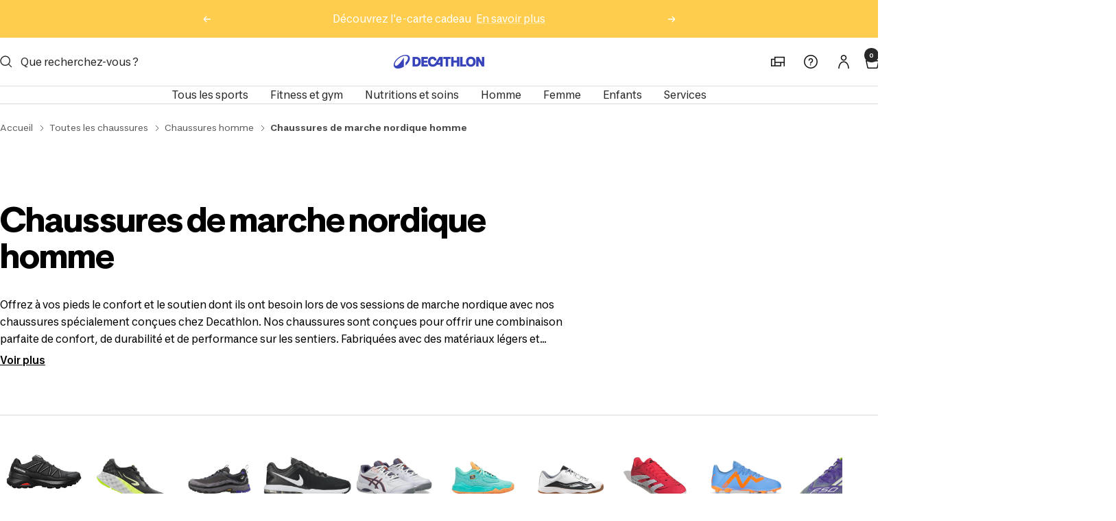

--- FILE ---
content_type: text/html; charset=utf-8
request_url: https://decathlon.re/collections/chaussures-de-marche-nordique
body_size: 74981
content:
<!doctype html><html class="no-js" lang="fr" dir="ltr">
  <head>
    <meta charset="utf-8">
    <meta name="viewport" content="width=device-width, initial-scale=1.0, maximum-scale=6.0">
    <meta name="theme-color" content="#ffffff">

    <title>CHAUSSURES DE MARCHE NORDIQUE HOMME</title><meta name="description" content="Offrez à vos pieds le confort et le soutien dont ils ont besoin lors de vos sessions de marche nordique avec nos chaussures spécialement conçues chez Decathlon. Nos chaussures sont conçues pour offrir une combinaison parfaite de confort, de durabilité et de performance sur les sentiers. Fabriquées avec des matériaux lé"><link rel="canonical" href="https://decathlon.re/collections/chaussures-de-marche-nordique"><link rel="shortcut icon" href="//decathlon.re/cdn/shop/files/Design_sans_titre_13.png?v=1732088273&width=96" type="image/png"><link rel="preconnect" href="https://cdn.shopify.com">
    <link rel="dns-prefetch" href="https://productreviews.shopifycdn.com">
    <link rel="dns-prefetch" href="https://www.google-analytics.com"><link rel="preconnect" href="https://fonts.shopifycdn.com" crossorigin><link href="//decathlon.re/cdn/shop/t/59/assets/theme.css?v=129092742007374918271768389859" rel="stylesheet" type="text/css" media="all" />
    <link href="//decathlon.re/cdn/shop/t/59/assets/vendor.js?v=32643890569905814191765949321" as="script" rel="preload">
    <script defer src="//decathlon.re/cdn/shop/t/59/assets/vendor.js?v=32643890569905814191765949321"></script>
    <link href="//decathlon.re/cdn/shop/t/59/assets/theme.js?v=123209581866852867731765949321" as="script" rel="preload">
    <script defer src="//decathlon.re/cdn/shop/t/59/assets/theme.js?v=123209581866852867731765949321"></script><meta property="og:type" content="website">
  <meta property="og:title" content="CHAUSSURES DE MARCHE NORDIQUE HOMME"><meta property="og:image" content="http://decathlon.re/cdn/shop/files/Decath_Exterieur_1_copie_Medium_Personnalise_4ce05b2d-41a9-45c0-9222-ed4e91585eb3.jpg?v=1617280027&width=1024">
  <meta property="og:image:secure_url" content="https://decathlon.re/cdn/shop/files/Decath_Exterieur_1_copie_Medium_Personnalise_4ce05b2d-41a9-45c0-9222-ed4e91585eb3.jpg?v=1617280027&width=1024">
  <meta property="og:image:width" content="922">
  <meta property="og:image:height" content="614"><meta property="og:description" content="Offrez à vos pieds le confort et le soutien dont ils ont besoin lors de vos sessions de marche nordique avec nos chaussures spécialement conçues chez Decathlon. Nos chaussures sont conçues pour offrir une combinaison parfaite de confort, de durabilité et de performance sur les sentiers. Fabriquées avec des matériaux lé"><meta property="og:url" content="https://decathlon.re/collections/chaussures-de-marche-nordique">
<meta property="og:site_name" content="Decathlon Reunion"><meta name="twitter:card" content="summary"><meta name="twitter:title" content="CHAUSSURES DE MARCHE NORDIQUE HOMME">
  <meta name="twitter:description" content="Offrez à vos pieds le confort et le soutien dont ils ont besoin lors de vos sessions de marche nordique avec nos chaussures spécialement conçues chez Decathlon. Nos chaussures sont conçues pour offrir une combinaison parfaite de confort, de durabilité et de performance sur les sentiers. Fabriquées avec des matériaux légers et respirants, elles gardent vos pieds au frais et au sec pendant vos marches les plus intenses. Leur semelle extérieure adhérente offre une excellente traction sur une variété de surfaces, vous permettant de marcher en toute confiance sur les sentiers boueux, rocailleux ou accidentés. De plus, leur conception ergonomique et leur amorti optimal réduisent la fatigue et les impacts sur vos pieds, vous permettant de profiter pleinement de votre expérience de marche nordique. Disponibles dans une gamme de tailles et de styles, nos chaussures s&#39;adaptent à tous les types"><meta name="twitter:image" content="https://decathlon.re/cdn/shop/files/Decath_Exterieur_1_copie_Medium_Personnalise_4ce05b2d-41a9-45c0-9222-ed4e91585eb3.jpg?v=1617280027&width=1200">
  <meta name="twitter:image:alt" content="">
    <script type="application/ld+json">
  {
    "@context": "https://schema.org",
    "@type": "BreadcrumbList",
    "itemListElement": [{
        "@type": "ListItem",
        "position": 1,
        "name": "Accueil",
        "item": "https://decathlon.re"
      },{
            "@type": "ListItem",
            "position": 2,
            "name": "CHAUSSURES DE MARCHE NORDIQUE HOMME",
            "item": "https://decathlon.re/collections/chaussures-de-marche-nordique"
          }]
  }
</script>
    <link rel="preload" href="//decathlon.re/cdn/fonts/inter/inter_n4.b2a3f24c19b4de56e8871f609e73ca7f6d2e2bb9.woff2" as="font" type="font/woff2" crossorigin><link rel="preload" href="//decathlon.re/cdn/fonts/inter/inter_n4.b2a3f24c19b4de56e8871f609e73ca7f6d2e2bb9.woff2" as="font" type="font/woff2" crossorigin><style>
  /* Typography (heading) */
  @font-face {
  font-family: Inter;
  font-weight: 400;
  font-style: normal;
  font-display: swap;
  src: url("//decathlon.re/cdn/fonts/inter/inter_n4.b2a3f24c19b4de56e8871f609e73ca7f6d2e2bb9.woff2") format("woff2"),
       url("//decathlon.re/cdn/fonts/inter/inter_n4.af8052d517e0c9ffac7b814872cecc27ae1fa132.woff") format("woff");
}

@font-face {
  font-family: Inter;
  font-weight: 400;
  font-style: italic;
  font-display: swap;
  src: url("//decathlon.re/cdn/fonts/inter/inter_i4.feae1981dda792ab80d117249d9c7e0f1017e5b3.woff2") format("woff2"),
       url("//decathlon.re/cdn/fonts/inter/inter_i4.62773b7113d5e5f02c71486623cf828884c85c6e.woff") format("woff");
}

/* Typography (body) */
  @font-face {
  font-family: Inter;
  font-weight: 400;
  font-style: normal;
  font-display: swap;
  src: url("//decathlon.re/cdn/fonts/inter/inter_n4.b2a3f24c19b4de56e8871f609e73ca7f6d2e2bb9.woff2") format("woff2"),
       url("//decathlon.re/cdn/fonts/inter/inter_n4.af8052d517e0c9ffac7b814872cecc27ae1fa132.woff") format("woff");
}

@font-face {
  font-family: Inter;
  font-weight: 400;
  font-style: italic;
  font-display: swap;
  src: url("//decathlon.re/cdn/fonts/inter/inter_i4.feae1981dda792ab80d117249d9c7e0f1017e5b3.woff2") format("woff2"),
       url("//decathlon.re/cdn/fonts/inter/inter_i4.62773b7113d5e5f02c71486623cf828884c85c6e.woff") format("woff");
}

@font-face {
  font-family: Inter;
  font-weight: 600;
  font-style: normal;
  font-display: swap;
  src: url("//decathlon.re/cdn/fonts/inter/inter_n6.771af0474a71b3797eb38f3487d6fb79d43b6877.woff2") format("woff2"),
       url("//decathlon.re/cdn/fonts/inter/inter_n6.88c903d8f9e157d48b73b7777d0642925bcecde7.woff") format("woff");
}

@font-face {
  font-family: Inter;
  font-weight: 600;
  font-style: italic;
  font-display: swap;
  src: url("//decathlon.re/cdn/fonts/inter/inter_i6.3bbe0fe1c7ee4f282f9c2e296f3e4401a48cbe19.woff2") format("woff2"),
       url("//decathlon.re/cdn/fonts/inter/inter_i6.8bea21f57a10d5416ddf685e2c91682ec237876d.woff") format("woff");
}

:root {--heading-color: 0, 0, 0;
    --text-color: 0, 0, 0;
    --background: 255, 255, 255;
    --secondary-background: 255, 255, 255;
    --border-color: 217, 217, 217;
    --border-color-darker: 153, 153, 153;
    --success-color: 22, 93, 70;
    --success-background: 208, 223, 218;
    --error-color: 55, 67, 179;
    --error-background: 241, 242, 250;
    --primary-button-background: 55, 67, 179;
    --primary-button-text-color: 255, 255, 255;
    --secondary-button-background: 245, 245, 245;
    --secondary-button-text-color: 0, 0, 0;
    --product-star-rating: 0, 0, 0;
    --product-on-sale-accent: 222, 42, 42;
    --product-sold-out-accent: 111, 113, 155;
    --product-custom-label-background: 64, 93, 230;
    --product-custom-label-text-color: 255, 255, 255;
    --product-custom-label-2-background: 243, 255, 52;
    --product-custom-label-2-text-color: 0, 0, 0;
    --product-low-stock-text-color: 222, 42, 42;
    --product-in-stock-text-color: 31, 102, 80;
    --loading-bar-background: 0, 0, 0;

    /* We duplicate some "base" colors as root colors, which is useful to use on drawer elements or popover without. Those should not be overridden to avoid issues */
    --root-heading-color: 0, 0, 0;
    --root-text-color: 0, 0, 0;
    --root-background: 255, 255, 255;
    --root-border-color: 217, 217, 217;
    --root-primary-button-background: 55, 67, 179;
    --root-primary-button-text-color: 255, 255, 255;

    --base-font-size: 15px;
    --heading-font-family: Inter, sans-serif;
    --heading-font-weight: 400;
    --heading-font-style: normal;
    --heading-text-transform: normal;
    --text-font-family: Inter, sans-serif;
    --text-font-weight: 400;
    --text-font-style: normal;
    --text-font-bold-weight: 600;

    /* Typography (font size) */
    --heading-xxsmall-font-size: 10px;
    --heading-xsmall-font-size: 10px;
    --heading-small-font-size: 11px;
    --heading-large-font-size: 32px;
    --heading-h1-font-size: 32px;
    --heading-h2-font-size: 28px;
    --heading-h3-font-size: 26px;
    --heading-h4-font-size: 22px;
    --heading-h5-font-size: 18px;
    --heading-h6-font-size: 16px;

    /* Control the look and feel of the theme by changing radius of various elements */
    --button-border-radius: 0px;
    --block-border-radius: 0px;
    --block-border-radius-reduced: 0px;
    --color-swatch-border-radius: 0px;

    /* Button size */
    --button-height: 48px;
    --button-small-height: 40px;

    /* Form related */
    --form-input-field-height: 48px;
    --form-input-gap: 16px;
    --form-submit-margin: 24px;

    /* Product listing related variables */
    --product-list-block-spacing: 32px;

    /* Video related */
    --play-button-background: 255, 255, 255;
    --play-button-arrow: 0, 0, 0;

    /* RTL support */
    --transform-logical-flip: 1;
    --transform-origin-start: left;
    --transform-origin-end: right;

    /* Other */
    --zoom-cursor-svg-url: url(//decathlon.re/cdn/shop/t/59/assets/zoom-cursor.svg?v=63641358585342595021765949321);
    --arrow-right-svg-url: url(//decathlon.re/cdn/shop/t/59/assets/arrow-right.svg?v=179833821484014727101765949321);
    --arrow-left-svg-url: url(//decathlon.re/cdn/shop/t/59/assets/arrow-left.svg?v=71337907553132082511765949321);

    /* Some useful variables that we can reuse in our CSS. Some explanation are needed for some of them:
       - container-max-width-minus-gutters: represents the container max width without the edge gutters
       - container-outer-width: considering the screen width, represent all the space outside the container
       - container-outer-margin: same as container-outer-width but get set to 0 inside a container
       - container-inner-width: the effective space inside the container (minus gutters)
       - grid-column-width: represents the width of a single column of the grid
       - vertical-breather: this is a variable that defines the global "spacing" between sections, and inside the section
                            to create some "breath" and minimum spacing
     */
    --container-max-width: 1600px;
    --container-gutter: 24px;
    --container-max-width-minus-gutters: calc(var(--container-max-width) - (var(--container-gutter)) * 2);
    --container-outer-width: max(calc((100vw - var(--container-max-width-minus-gutters)) / 2), var(--container-gutter));
    --container-outer-margin: var(--container-outer-width);
    --container-inner-width: calc(100vw - var(--container-outer-width) * 2);

    --grid-column-count: 10;
    --grid-gap: 24px;
    --grid-column-width: calc((100vw - var(--container-outer-width) * 2 - var(--grid-gap) * (var(--grid-column-count) - 1)) / var(--grid-column-count));

    --vertical-breather: 36px;
    --vertical-breather-tight: 36px;

    /* Shopify related variables */
    --payment-terms-background-color: #ffffff;
  }

  @media screen and (min-width: 741px) {
    :root {
      --container-gutter: 40px;
      --grid-column-count: 20;
      --vertical-breather: 48px;
      --vertical-breather-tight: 48px;

      /* Typography (font size) */
      --heading-xsmall-font-size: 11px;
      --heading-small-font-size: 12px;
      --heading-large-font-size: 48px;
      --heading-h1-font-size: 48px;
      --heading-h2-font-size: 36px;
      --heading-h3-font-size: 30px;
      --heading-h4-font-size: 22px;
      --heading-h5-font-size: 18px;
      --heading-h6-font-size: 16px;

      /* Form related */
      --form-input-field-height: 52px;
      --form-submit-margin: 32px;

      /* Button size */
      --button-height: 52px;
      --button-small-height: 44px;
    }
  }

  @media screen and (min-width: 1200px) {
    :root {
      --vertical-breather: 64px;
      --vertical-breather-tight: 48px;
      --product-list-block-spacing: 48px;

      /* Typography */
      --heading-large-font-size: 58px;
      --heading-h1-font-size: 50px;
      --heading-h2-font-size: 44px;
      --heading-h3-font-size: 32px;
      --heading-h4-font-size: 26px;
      --heading-h5-font-size: 22px;
      --heading-h6-font-size: 16px;
    }
  }

  @media screen and (min-width: 1600px) {
    :root {
      --vertical-breather: 64px;
      --vertical-breather-tight: 48px;
    }
  }

  /* =========================
   Override fonts (Decathlon)
   ========================= */

@font-face {
  font-family: "Decathlon VF";
  src: url("//decathlon.re/cdn/shop/files/Decathlon-VF.woff2?v=12677051070829977384") format("woff2");
  font-weight: 100 900;
  font-style: normal;
  font-display: swap;
}

@font-face {
  font-family: "Decathlon Brand VF";
  src: url("//decathlon.re/cdn/shop/files/Decathlon-Brand-VF.woff2?v=10402981747351057479") format("woff2");
  font-weight: 100 900;
  font-style: normal;
  font-display: swap;
}
   
:root{
  --text-font-family: "Decathlon VF", "Inter", system-ui, -apple-system, "Segoe UI", sans-serif;
  --heading-font-family: "Decathlon Brand VF", "Inter", system-ui, -apple-system, "Segoe UI", sans-serif;
}

</style>


    <script>
  // This allows to expose several variables to the global scope, to be used in scripts
  window.themeVariables = {
    settings: {
      direction: "ltr",
      pageType: "collection",
      cartCount: 0,
      moneyFormat: "{{amount_with_comma_separator}}€",
      moneyWithCurrencyFormat: "{{amount_with_comma_separator}}€ EUR",
      showVendor: true,
      discountMode: "percentage",
      currencyCodeEnabled: false,
      cartType: "drawer",
      cartCurrency: "EUR",
      externalOrderApiDomain: "https://login-re.decathlon.net",
      mobileZoomFactor: 2.5
    },

    routes: {
      host: "decathlon.re",
      rootUrl: "\/",
      rootUrlWithoutSlash: '',
      cartUrl: "\/cart",
      cartAddUrl: "\/cart\/add",
      cartChangeUrl: "\/cart\/change",
      searchUrl: "\/search",
      predictiveSearchUrl: "\/search\/suggest",
      productRecommendationsUrl: "\/recommendations\/products"
    },

    strings: {
      accessibilityDelete: "Supprimer",
      accessibilityClose: "Fermer",
      collectionSoldOut: "Epuisé",
      collectionDiscount: "Economisez @savings@",
      productSalePrice: "Prix de vente",
      productRegularPrice: "Prix normal",
      productFormUnavailable: "Indisponible",
      productFormSoldOut: "Indisponible",
      productFormPreOrder: "Pre-commander",
      productFormAddToCart: "Ajouter au panier",
      searchNoResults: "Aucun résultat n\u0026#39;a été retourné.",
      searchNewSearch: "Nouvelle recherche",
      searchProducts: "Produits",
      searchArticles: "Blog",
      searchPages: "Pages",
      searchCollections: "Collections",
      cartViewCart: "Voir panier",
      cartItemAdded: "Produit ajouté à votre panier !",
      cartItemAddedShort: "Ajouté au panier !",
      cartAddOrderNote: "Ajouter une note",
      cartEditOrderNote: "Modifier la note",
      shippingEstimatorNoResults: "Désolé, nous ne livrons pas à votre destination.",
      shippingEstimatorOneResult: "Il y a un frais d\u0026#39;envoi pour votre adresse :",
      shippingEstimatorMultipleResults: "Il y a plusieurs frais d\u0026#39;envoi pour votre adresse :",
      shippingEstimatorError: "Une ou plusieurs erreurs se sont produites lors de la récupération des frais d\u0026#39;envoi :"
    },

   orders: {
      order: "Commande",
      fulfilled: "Livrée",
      unfulfilled: "Non livrée",
      paid: "Payée",
      unpaid: "Impayée",
      refunded: "Remboursée",
      partiallyRefunded: "Partiellement remboursée",
      store_order: "Achat magasin",
      loadingError: "Impossible de charger les achats",
      product: "Produit",
    },
 
    libs: {
      flickity: "\/\/decathlon.re\/cdn\/shop\/t\/59\/assets\/flickity.js?v=176646718982628074891765949321",
      photoswipe: "\/\/decathlon.re\/cdn\/shop\/t\/59\/assets\/photoswipe.js?v=132268647426145925301765949321",
      qrCode: "\/\/decathlon.re\/cdn\/shopifycloud\/storefront\/assets\/themes_support\/vendor\/qrcode-3f2b403b.js"
    },

    breakpoints: {
      phone: 'screen and (max-width: 740px)',
      tablet: 'screen and (min-width: 741px) and (max-width: 999px)',
      tabletAndUp: 'screen and (min-width: 741px)',
      pocket: 'screen and (max-width: 999px)',
      lap: 'screen and (min-width: 1000px) and (max-width: 1199px)',
      lapAndUp: 'screen and (min-width: 1000px)',
      desktop: 'screen and (min-width: 1200px)',
      wide: 'screen and (min-width: 1400px)'
    },

    customer: {
      
        id: null,
        email: null,
        firstName: null,
        lastName: null,
        tags: []
      
    }

  };

  window.addEventListener('pageshow', async () => {
    const cartContent = await (await fetch(`${window.themeVariables.routes.cartUrl}.js`, {cache: 'reload'})).json();
    document.documentElement.dispatchEvent(new CustomEvent('cart:refresh', {detail: {cart: cartContent}}));
  });

  if ('noModule' in HTMLScriptElement.prototype) {
    // Old browsers (like IE) that does not support module will be considered as if not executing JS at all
    document.documentElement.className = document.documentElement.className.replace('no-js', 'js');

    requestAnimationFrame(() => {
      const viewportHeight = (window.visualViewport ? window.visualViewport.height : document.documentElement.clientHeight);
      document.documentElement.style.setProperty('--window-height',viewportHeight + 'px');
    });
  }</script>

    <link rel="stylesheet" href="//decathlon.re/cdn/shop/t/59/assets/theme.css?v=129092742007374918271768389859">

    <script src="//decathlon.re/cdn/shop/t/59/assets/vendor.js?v=32643890569905814191765949321" defer></script>
    <script src="//decathlon.re/cdn/shop/t/59/assets/theme.js?v=123209581866852867731765949321" defer></script>
    <script src="//decathlon.re/cdn/shop/t/59/assets/custom.js?v=134800188628419872491767869910" defer></script>
    <script src="//decathlon.re/cdn/shop/t/59/assets/scroll-general.js?v=173185593214930203811765949321" defer></script>
    

    <script>window.performance && window.performance.mark && window.performance.mark('shopify.content_for_header.start');</script><meta name="google-site-verification" content="VdtNYMTXy4EGLLSbY9szFqGgd9fa_ROA3PEjggS4mGU">
<meta id="shopify-digital-wallet" name="shopify-digital-wallet" content="/47046820003/digital_wallets/dialog">
<link rel="alternate" type="application/atom+xml" title="Feed" href="/collections/chaussures-de-marche-nordique.atom" />
<link rel="alternate" type="application/json+oembed" href="https://decathlon.re/collections/chaussures-de-marche-nordique.oembed">
<script async="async" src="/checkouts/internal/preloads.js?locale=fr-RE"></script>
<script id="shopify-features" type="application/json">{"accessToken":"9de1f8b733089900700fc873b39523ce","betas":["rich-media-storefront-analytics"],"domain":"decathlon.re","predictiveSearch":true,"shopId":47046820003,"locale":"fr"}</script>
<script>var Shopify = Shopify || {};
Shopify.shop = "decathlon-reu.myshopify.com";
Shopify.locale = "fr";
Shopify.currency = {"active":"EUR","rate":"1.0"};
Shopify.country = "RE";
Shopify.theme = {"name":"Départ en vacance - 27\/12 au 18\/01","id":148827930820,"schema_name":"Focal","schema_version":"11.2.1","theme_store_id":714,"role":"main"};
Shopify.theme.handle = "null";
Shopify.theme.style = {"id":null,"handle":null};
Shopify.cdnHost = "decathlon.re/cdn";
Shopify.routes = Shopify.routes || {};
Shopify.routes.root = "/";</script>
<script type="module">!function(o){(o.Shopify=o.Shopify||{}).modules=!0}(window);</script>
<script>!function(o){function n(){var o=[];function n(){o.push(Array.prototype.slice.apply(arguments))}return n.q=o,n}var t=o.Shopify=o.Shopify||{};t.loadFeatures=n(),t.autoloadFeatures=n()}(window);</script>
<script id="shop-js-analytics" type="application/json">{"pageType":"collection"}</script>
<script defer="defer" async type="module" src="//decathlon.re/cdn/shopifycloud/shop-js/modules/v2/client.init-shop-cart-sync_rmw7xfpI.fr.esm.js"></script>
<script defer="defer" async type="module" src="//decathlon.re/cdn/shopifycloud/shop-js/modules/v2/chunk.common_BJYQnvkC.esm.js"></script>
<script type="module">
  await import("//decathlon.re/cdn/shopifycloud/shop-js/modules/v2/client.init-shop-cart-sync_rmw7xfpI.fr.esm.js");
await import("//decathlon.re/cdn/shopifycloud/shop-js/modules/v2/chunk.common_BJYQnvkC.esm.js");

  window.Shopify.SignInWithShop?.initShopCartSync?.({"fedCMEnabled":true,"windoidEnabled":true});

</script>
<script>(function() {
  var isLoaded = false;
  function asyncLoad() {
    if (isLoaded) return;
    isLoaded = true;
    var urls = ["https:\/\/requestquote.w3apps.co\/js\/app.js?shop=decathlon-reu.myshopify.com"];
    for (var i = 0; i < urls.length; i++) {
      var s = document.createElement('script');
      s.type = 'text/javascript';
      s.async = true;
      s.src = urls[i];
      var x = document.getElementsByTagName('script')[0];
      x.parentNode.insertBefore(s, x);
    }
  };
  if(window.attachEvent) {
    window.attachEvent('onload', asyncLoad);
  } else {
    window.addEventListener('load', asyncLoad, false);
  }
})();</script>
<script id="__st">var __st={"a":47046820003,"offset":14400,"reqid":"cc26272f-b828-4445-93b8-f77e98cb2923-1768587972","pageurl":"decathlon.re\/collections\/chaussures-de-marche-nordique","u":"180b6b3f579b","p":"collection","rtyp":"collection","rid":286992498884};</script>
<script>window.ShopifyPaypalV4VisibilityTracking = true;</script>
<script id="captcha-bootstrap">!function(){'use strict';const t='contact',e='account',n='new_comment',o=[[t,t],['blogs',n],['comments',n],[t,'customer']],c=[[e,'customer_login'],[e,'guest_login'],[e,'recover_customer_password'],[e,'create_customer']],r=t=>t.map((([t,e])=>`form[action*='/${t}']:not([data-nocaptcha='true']) input[name='form_type'][value='${e}']`)).join(','),a=t=>()=>t?[...document.querySelectorAll(t)].map((t=>t.form)):[];function s(){const t=[...o],e=r(t);return a(e)}const i='password',u='form_key',d=['recaptcha-v3-token','g-recaptcha-response','h-captcha-response',i],f=()=>{try{return window.sessionStorage}catch{return}},m='__shopify_v',_=t=>t.elements[u];function p(t,e,n=!1){try{const o=window.sessionStorage,c=JSON.parse(o.getItem(e)),{data:r}=function(t){const{data:e,action:n}=t;return t[m]||n?{data:e,action:n}:{data:t,action:n}}(c);for(const[e,n]of Object.entries(r))t.elements[e]&&(t.elements[e].value=n);n&&o.removeItem(e)}catch(o){console.error('form repopulation failed',{error:o})}}const l='form_type',E='cptcha';function T(t){t.dataset[E]=!0}const w=window,h=w.document,L='Shopify',v='ce_forms',y='captcha';let A=!1;((t,e)=>{const n=(g='f06e6c50-85a8-45c8-87d0-21a2b65856fe',I='https://cdn.shopify.com/shopifycloud/storefront-forms-hcaptcha/ce_storefront_forms_captcha_hcaptcha.v1.5.2.iife.js',D={infoText:'Protégé par hCaptcha',privacyText:'Confidentialité',termsText:'Conditions'},(t,e,n)=>{const o=w[L][v],c=o.bindForm;if(c)return c(t,g,e,D).then(n);var r;o.q.push([[t,g,e,D],n]),r=I,A||(h.body.append(Object.assign(h.createElement('script'),{id:'captcha-provider',async:!0,src:r})),A=!0)});var g,I,D;w[L]=w[L]||{},w[L][v]=w[L][v]||{},w[L][v].q=[],w[L][y]=w[L][y]||{},w[L][y].protect=function(t,e){n(t,void 0,e),T(t)},Object.freeze(w[L][y]),function(t,e,n,w,h,L){const[v,y,A,g]=function(t,e,n){const i=e?o:[],u=t?c:[],d=[...i,...u],f=r(d),m=r(i),_=r(d.filter((([t,e])=>n.includes(e))));return[a(f),a(m),a(_),s()]}(w,h,L),I=t=>{const e=t.target;return e instanceof HTMLFormElement?e:e&&e.form},D=t=>v().includes(t);t.addEventListener('submit',(t=>{const e=I(t);if(!e)return;const n=D(e)&&!e.dataset.hcaptchaBound&&!e.dataset.recaptchaBound,o=_(e),c=g().includes(e)&&(!o||!o.value);(n||c)&&t.preventDefault(),c&&!n&&(function(t){try{if(!f())return;!function(t){const e=f();if(!e)return;const n=_(t);if(!n)return;const o=n.value;o&&e.removeItem(o)}(t);const e=Array.from(Array(32),(()=>Math.random().toString(36)[2])).join('');!function(t,e){_(t)||t.append(Object.assign(document.createElement('input'),{type:'hidden',name:u})),t.elements[u].value=e}(t,e),function(t,e){const n=f();if(!n)return;const o=[...t.querySelectorAll(`input[type='${i}']`)].map((({name:t})=>t)),c=[...d,...o],r={};for(const[a,s]of new FormData(t).entries())c.includes(a)||(r[a]=s);n.setItem(e,JSON.stringify({[m]:1,action:t.action,data:r}))}(t,e)}catch(e){console.error('failed to persist form',e)}}(e),e.submit())}));const S=(t,e)=>{t&&!t.dataset[E]&&(n(t,e.some((e=>e===t))),T(t))};for(const o of['focusin','change'])t.addEventListener(o,(t=>{const e=I(t);D(e)&&S(e,y())}));const B=e.get('form_key'),M=e.get(l),P=B&&M;t.addEventListener('DOMContentLoaded',(()=>{const t=y();if(P)for(const e of t)e.elements[l].value===M&&p(e,B);[...new Set([...A(),...v().filter((t=>'true'===t.dataset.shopifyCaptcha))])].forEach((e=>S(e,t)))}))}(h,new URLSearchParams(w.location.search),n,t,e,['guest_login'])})(!0,!0)}();</script>
<script integrity="sha256-4kQ18oKyAcykRKYeNunJcIwy7WH5gtpwJnB7kiuLZ1E=" data-source-attribution="shopify.loadfeatures" defer="defer" src="//decathlon.re/cdn/shopifycloud/storefront/assets/storefront/load_feature-a0a9edcb.js" crossorigin="anonymous"></script>
<script data-source-attribution="shopify.dynamic_checkout.dynamic.init">var Shopify=Shopify||{};Shopify.PaymentButton=Shopify.PaymentButton||{isStorefrontPortableWallets:!0,init:function(){window.Shopify.PaymentButton.init=function(){};var t=document.createElement("script");t.src="https://decathlon.re/cdn/shopifycloud/portable-wallets/latest/portable-wallets.fr.js",t.type="module",document.head.appendChild(t)}};
</script>
<script data-source-attribution="shopify.dynamic_checkout.buyer_consent">
  function portableWalletsHideBuyerConsent(e){var t=document.getElementById("shopify-buyer-consent"),n=document.getElementById("shopify-subscription-policy-button");t&&n&&(t.classList.add("hidden"),t.setAttribute("aria-hidden","true"),n.removeEventListener("click",e))}function portableWalletsShowBuyerConsent(e){var t=document.getElementById("shopify-buyer-consent"),n=document.getElementById("shopify-subscription-policy-button");t&&n&&(t.classList.remove("hidden"),t.removeAttribute("aria-hidden"),n.addEventListener("click",e))}window.Shopify?.PaymentButton&&(window.Shopify.PaymentButton.hideBuyerConsent=portableWalletsHideBuyerConsent,window.Shopify.PaymentButton.showBuyerConsent=portableWalletsShowBuyerConsent);
</script>
<script data-source-attribution="shopify.dynamic_checkout.cart.bootstrap">document.addEventListener("DOMContentLoaded",(function(){function t(){return document.querySelector("shopify-accelerated-checkout-cart, shopify-accelerated-checkout")}if(t())Shopify.PaymentButton.init();else{new MutationObserver((function(e,n){t()&&(Shopify.PaymentButton.init(),n.disconnect())})).observe(document.body,{childList:!0,subtree:!0})}}));
</script>

<script>window.performance && window.performance.mark && window.performance.mark('shopify.content_for_header.end');</script>

<link rel="manifest" href="//decathlon.re/cdn/shop/t/59/assets/manifest.json?v=75418096966265237951765949321">


<!-- BEGIN app block: shopify://apps/powerful-form-builder/blocks/app-embed/e4bcb1eb-35b2-42e6-bc37-bfe0e1542c9d --><script type="text/javascript" hs-ignore data-cookieconsent="ignore">
  var Globo = Globo || {};
  var globoFormbuilderRecaptchaInit = function(){};
  var globoFormbuilderHcaptchaInit = function(){};
  window.Globo.FormBuilder = window.Globo.FormBuilder || {};
  window.Globo.FormBuilder.shop = {"configuration":{"money_format":"{{amount_with_comma_separator}}€"},"pricing":{"features":{"bulkOrderForm":true,"cartForm":true,"fileUpload":100,"removeCopyright":true,"restrictedEmailDomains":true,"metrics":true}},"settings":{"copyright":"Powered by <a href=\"https://globosoftware.net\" target=\"_blank\">Globo</a> <a href=\"https://apps.shopify.com/form-builder-contact-form\" target=\"_blank\">Form</a>","hideWaterMark":false,"reCaptcha":{"recaptchaType":"v2","siteKey":false,"languageCode":"en"},"hCaptcha":{"siteKey":false},"scrollTop":false,"customCssCode":"","customCssEnabled":false,"additionalColumns":[]},"encryption_form_id":1,"url":"https://app.powerfulform.com/","CDN_URL":"https://dxo9oalx9qc1s.cloudfront.net","app_id":"1783207"};

  if(window.Globo.FormBuilder.shop.settings.customCssEnabled && window.Globo.FormBuilder.shop.settings.customCssCode){
    const customStyle = document.createElement('style');
    customStyle.type = 'text/css';
    customStyle.innerHTML = window.Globo.FormBuilder.shop.settings.customCssCode;
    document.head.appendChild(customStyle);
  }

  window.Globo.FormBuilder.forms = [];
    
      
      
      
      window.Globo.FormBuilder.forms[46510] = {"46510":{"elements":[{"id":"group-1","type":"group","label":"Page 1","description":"","elements":[{"id":"text","type":"text","label":{"en":"First name","vi":"Your Name","fr-RE":"Nom","fr":"Prénom"},"placeholder":{"fr-RE":"Votre Nom"},"description":null,"hideLabel":false,"required":true,"columnWidth":50,"inputIcon":"\u003csvg xmlns=\"http:\/\/www.w3.org\/2000\/svg\" viewBox=\"0 0 20 20\"\u003e\u003cpath fill-rule=\"evenodd\" d=\"M7 3.25a.75.75 0 0 1 .695.467l2.75 6.75a.75.75 0 0 1-1.39.566l-.632-1.553a.752.752 0 0 1-.173.02h-2.68l-.625 1.533a.75.75 0 1 1-1.39-.566l2.75-6.75a.75.75 0 0 1 .695-.467Zm.82 4.75-.82-2.012-.82 2.012h1.64Z\"\/\u003e\u003cpath d=\"M4.25 12.5a.75.75 0 0 0 0 1.5h11.5a.75.75 0 0 0 0-1.5h-11.5Z\"\/\u003e\u003cpath d=\"M4.25 15a.75.75 0 0 0 0 1.5h7a.75.75 0 0 0 0-1.5h-7Z\"\/\u003e\u003cpath fill-rule=\"evenodd\" d=\"M15.066 5.94a3 3 0 1 0 0 5.118.75.75 0 0 0 1.434-.308v-4.5a.75.75 0 0 0-1.434-.31Zm-1.566 4.06a1.5 1.5 0 1 0 0-3 1.5 1.5 0 0 0 0 3Z\"\/\u003e\u003c\/svg\u003e"},{"id":"text-1","type":"text","label":{"en":"Last name","vi":"Text","fr-RE":"Prénom","fr":"Nom"},"placeholder":"","description":"","limitCharacters":false,"characters":100,"hideLabel":false,"keepPositionLabel":false,"columnWidth":50,"displayType":"show","displayDisjunctive":false,"conditionalField":false,"inputIcon":"\u003csvg xmlns=\"http:\/\/www.w3.org\/2000\/svg\" viewBox=\"0 0 20 20\"\u003e\u003cpath fill-rule=\"evenodd\" d=\"M7.695 3.717a.75.75 0 0 0-1.39 0l-2.75 6.75a.75.75 0 0 0 1.39.566l.624-1.533h2.681c.06 0 .117-.007.173-.02l.632 1.553a.75.75 0 1 0 1.39-.566l-2.75-6.75Zm-.695 2.27.82 2.013h-1.64l.82-2.012Z\"\/\u003e\u003cpath d=\"M3.5 13.25a.75.75 0 0 1 .75-.75h10a.75.75 0 0 1 0 1.5h-10a.75.75 0 0 1-.75-.75Z\"\/\u003e\u003cpath d=\"M3.5 15.75a.75.75 0 0 1 .75-.75h5a.75.75 0 0 1 0 1.5h-5a.75.75 0 0 1-.75-.75Z\"\/\u003e\u003cpath fill-rule=\"evenodd\" d=\"M13.5 5.5c.574 0 1.11.161 1.566.44a.75.75 0 0 1 1.434.31v4.5a.75.75 0 0 1-1.434.31 3 3 0 1 1-1.566-5.56Zm1.5 3a1.5 1.5 0 1 1-3 0 1.5 1.5 0 0 1 3 0Z\"\/\u003e\u003cpath d=\"M17.78 14.28a.75.75 0 1 0-1.06-1.06l-2.97 2.97-1.22-1.22a.75.75 0 1 0-1.06 1.06l1.75 1.75a.75.75 0 0 0 1.06 0l3.5-3.5Z\"\/\u003e\u003c\/svg\u003e"},{"id":"text-2","type":"text","label":{"fr-RE":"Société"},"placeholder":"","description":{"fr-RE":""},"limitCharacters":false,"characters":100,"hideLabel":false,"keepPositionLabel":false,"columnWidth":100,"displayType":"show","displayDisjunctive":false,"conditionalField":false},{"id":"email","type":"email","label":"Email","placeholder":"Email","description":null,"hideLabel":false,"required":true,"columnWidth":100,"conditionalField":false,"inputIcon":"\u003csvg xmlns=\"http:\/\/www.w3.org\/2000\/svg\" viewBox=\"0 0 20 20\"\u003e\u003cpath fill-rule=\"evenodd\" d=\"M5.75 4.5c-1.519 0-2.75 1.231-2.75 2.75v5.5c0 1.519 1.231 2.75 2.75 2.75h8.5c1.519 0 2.75-1.231 2.75-2.75v-5.5c0-1.519-1.231-2.75-2.75-2.75h-8.5Zm-1.25 2.75c0-.69.56-1.25 1.25-1.25h8.5c.69 0 1.25.56 1.25 1.25v5.5c0 .69-.56 1.25-1.25 1.25h-8.5c-.69 0-1.25-.56-1.25-1.25v-5.5Zm2.067.32c-.375-.175-.821-.013-.997.363-.175.375-.013.821.363.997l3.538 1.651c.335.156.723.156 1.058 0l3.538-1.651c.376-.176.538-.622.363-.997-.175-.376-.622-.538-.997-.363l-3.433 1.602-3.433-1.602Z\"\/\u003e\u003c\/svg\u003e"},{"id":"phone-1","type":"phone","label":{"fr-RE":"Téléphone"},"placeholder":"","description":"","validatePhone":false,"onlyShowFlag":false,"defaultCountryCode":"us","limitCharacters":false,"characters":100,"hideLabel":false,"keepPositionLabel":false,"columnWidth":100,"displayType":"show","displayDisjunctive":false,"conditionalField":false,"inputIcon":"\u003csvg xmlns=\"http:\/\/www.w3.org\/2000\/svg\" viewBox=\"0 0 20 20\"\u003e\u003cpath fill-rule=\"evenodd\" d=\"M6.75 4.5c-1.283 0-2.213 1.025-2.044 2.127.384 2.498 1.296 4.459 2.707 5.89 1.41 1.43 3.373 2.389 5.96 2.786 1.101.17 2.126-.76 2.126-2.044v-.727a.25.25 0 0 0-.187-.242l-1.9-.498a.25.25 0 0 0-.182.022l-1.067.576c-.69.373-1.638.492-2.422-.056a8.678 8.678 0 0 1-2.071-2.09c-.542-.787-.423-1.735-.045-2.428l.57-1.047a.252.252 0 0 0 .022-.182l-.498-1.9a.25.25 0 0 0-.242-.187h-.726Zm-3.526 2.355c-.334-2.174 1.497-3.856 3.527-3.855h.726a1.75 1.75 0 0 1 1.693 1.306l.498 1.9c.113.43.058.885-.153 1.276l-.001.002-.572 1.05c-.191.351-.169.668-.036.86a7.184 7.184 0 0 0 1.694 1.71c.187.13.498.156.85-.034l1.067-.576a1.75 1.75 0 0 1 1.276-.153l1.9.498a1.75 1.75 0 0 1 1.306 1.693v.727c0 2.03-1.68 3.86-3.854 3.527-2.838-.436-5.12-1.511-6.8-3.216-1.68-1.703-2.701-3.978-3.121-6.715Z\"\/\u003e\u003c\/svg\u003e"},{"id":"select-1","type":"select","label":{"fr-RE":"L'objet de votre demande"},"placeholder":{"fr-RE":"Sélectionnez un sujet"},"options":[{"label":{"fr-RE":"Livraison\/Commande"},"value":"Livraison\/Commande"},{"label":{"fr-RE":"Retour commande"},"value":"Retour commande"},{"label":{"fr-RE":"Disponibilité d'un produit"},"value":"Disponibilité d'un produit"},{"label":{"fr-RE":"Remboursement"},"value":"Remboursement"},{"label":{"fr-RE":"Candidature"},"value":"Candidature"},{"label":{"fr-RE":"Garantie\/Assurances"},"value":"Garantie\/Assurances"},{"label":{"fr-RE":"Devis"},"value":"Devis"},{"label":{"fr-RE":"Autre"},"value":"Autre"}],"defaultOption":"","description":"","hideLabel":false,"keepPositionLabel":false,"columnWidth":100,"displayType":"show","displayDisjunctive":false,"conditionalField":false,"required":true},{"id":"textarea","type":"textarea","label":"Message","placeholder":"Message","description":null,"hideLabel":false,"required":true,"columnWidth":100,"conditionalField":false},{"id":"hidden-1","type":"hidden","label":"Hidden","dataType":"dynamic","fixedValue":"","defaultValue":"","dynamicValue":[{"when":"select-1","is":"Livraison\/Commande","value":"contact.reunion@decathlon.re","target":"hidden-1"},{"when":"select-1","is":"Retour commande","value":"contact.reunion@decathlon.re","target":"hidden-1"},{"when":"select-1","is":"Disponibilité d'un produit","value":"contact.reunion@decathlon.re","target":"hidden-1"},{"when":"select-1","is":"Remboursement","value":"contact.reunion@decathlon.re","target":"hidden-1"},{"when":"select-1","is":"Candidature","value":"contact.reunion@decathlon.re","target":"hidden-1"},{"when":"select-1","is":"Garantie\/Assurances","value":"contact.reunion@decathlon.re","target":"hidden-1"},{"when":"select-1","is":"Autre","value":"contact.reunion@decathlon.re","target":"hidden-1"},{"when":"select-1","is":"Devis","value":"contact.reunion@decathlon.re","target":"hidden-1"}],"conditionalField":false},{"id":"file2-1","type":"file2","label":{"fr-RE":"Pièce jointe"},"button-text":{"fr-RE":"Importez votre fichier"},"placeholder":{"fr-RE":"Choisissez ou glissez ici"},"hint":{"fr-RE":"Formats acceptés : JPG,JPEG,PNG,PDF"},"allowed-multiple":true,"allowed-extensions":["jpg","jpeg","png","pdf"],"description":"","hideLabel":false,"keepPositionLabel":false,"columnWidth":100,"displayType":"show","displayDisjunctive":false,"conditionalField":false,"sizeLimit":"10"}]}],"errorMessage":{"required":{"fr-RE":"Veuillez remplir le champ."},"minSelections":{"fr-RE":"Veuillez choisir au moins {{ min_selections }} options"},"maxSelections":{"fr-RE":"Veuillez choisir un maximum de {{ max_selections }} options"},"exactlySelections":{"fr-RE":"Veuillez choisir exactement {{ exact_selections }} options"},"invalid":{"fr-RE":"Invalide"},"invalidName":{"fr-RE":"Nom invalide"},"invalidEmail":{"fr-RE":"Email invalide"},"invalidURL":{"fr-RE":"Invalide url"},"invalidPhone":{"fr-RE":"Téléphone invalide"},"invalidNumber":{"fr-RE":"Numéro invalide"},"invalidPassword":{"fr-RE":"Mot de passe invalide"},"confirmPasswordNotMatch":{"fr-RE":"Le mot de passe ne correspond pas"},"customerAlreadyExists":{"fr-RE":"L'utilisateur existe déjà"},"fileSizeLimit":{"fr-RE":"Poids limite du fichier"},"fileNotAllowed":{"fr-RE":"Fichier non autorisé"},"requiredCaptcha":{"fr-RE":"captcha"},"requiredProducts":{"fr-RE":"Sélectionnez un produit "},"limitQuantity":"The number of products left in stock has been exceeded","shopifyInvalidPhone":"phone - Enter a valid phone number to use this delivery method","shopifyPhoneHasAlready":"phone - Phone has already been taken","shopifyInvalidProvice":"addresses.province - is not valid","otherError":"Something went wrong, please try again"},"appearance":{"layout":"boxed","width":850,"style":"material_filled","mainColor":"#1c1c1c","floatingIcon":"\u003csvg aria-hidden=\"true\" focusable=\"false\" data-prefix=\"far\" data-icon=\"envelope\" class=\"svg-inline--fa fa-envelope fa-w-16\" role=\"img\" xmlns=\"http:\/\/www.w3.org\/2000\/svg\" viewBox=\"0 0 512 512\"\u003e\u003cpath fill=\"currentColor\" d=\"M464 64H48C21.49 64 0 85.49 0 112v288c0 26.51 21.49 48 48 48h416c26.51 0 48-21.49 48-48V112c0-26.51-21.49-48-48-48zm0 48v40.805c-22.422 18.259-58.168 46.651-134.587 106.49-16.841 13.247-50.201 45.072-73.413 44.701-23.208.375-56.579-31.459-73.413-44.701C106.18 199.465 70.425 171.067 48 152.805V112h416zM48 400V214.398c22.914 18.251 55.409 43.862 104.938 82.646 21.857 17.205 60.134 55.186 103.062 54.955 42.717.231 80.509-37.199 103.053-54.947 49.528-38.783 82.032-64.401 104.947-82.653V400H48z\"\u003e\u003c\/path\u003e\u003c\/svg\u003e","floatingText":null,"displayOnAllPage":false,"formType":"normalForm","background":"color","backgroundColor":"#fff","descriptionColor":"#6c757d","headingColor":"#000","labelColor":"#1c1c1c","optionColor":"#000","paragraphBackground":"#fff","paragraphColor":"#000","imageLayout":"left","imageUrl":"https:\/\/cdn.shopify.com\/s\/files\/1\/0470\/4682\/0003\/files\/g-form-46510-appearance.imageUrl-ly44jvea-ASICS_GELTRABUCO_12_M_BLACKCYAN_AW24_AH24_-_8911173_-_109_---_Expires_on_17-06-2028.jpg?v=1719907561","colorScheme":{"solidButton":{"red":54,"green":67,"blue":186},"solidButtonLabel":{"red":255,"green":255,"blue":255},"text":{"red":28,"green":28,"blue":28},"outlineButton":{"red":28,"green":28,"blue":28},"background":{"red":255,"green":255,"blue":255}},"theme_design":true,"font":{"family":"Alef","variant":"regular"},"popup_trigger":{"after_scrolling":false,"after_timer":false,"on_exit_intent":false},"fontSize":"medium"},"afterSubmit":{"action":"clearForm","title":{"fr-RE":"Merci !"},"message":{"fr-RE":"\u003cp\u003eMerci pour votre message. Nous vous répondrons dès que possible !\u003c\/p\u003e\u003cp\u003e\u003cbr\u003e\u003c\/p\u003e\u003cp\u003eBonne journée !\u003c\/p\u003e"},"redirectUrl":null},"footer":{"description":null,"previousText":"Previous","nextText":"Next","submitText":{"fr-RE":"Envoyez"},"submitAlignment":"center","submitFullWidth":true},"header":{"active":true,"title":{"fr-RE":"Contactez-nous"},"description":{"fr-RE":"\u003cp\u003e\u003cbr\u003e\u003c\/p\u003e"},"headerAlignment":"center"},"isStepByStepForm":true,"publish":{"requiredLogin":false,"requiredLoginMessage":"Please \u003ca href='\/account\/login' title='login'\u003elogin\u003c\/a\u003e to continue","ticket":{"enabled":false}},"reCaptcha":{"enable":false},"html":"\n\u003cdiv class=\"globo-form boxed-form globo-form-id-46510 \" data-locale=\"fr\" \u003e\n\n\u003cstyle\u003e\n\n\n    \n        \n        @import url('https:\/\/fonts.googleapis.com\/css?family=Alef:ital,wght@0,400');\n    \n\n    :root .globo-form-app[data-id=\"46510\"]{\n        \n        --gfb-color-solidButton: 54,67,186;\n        --gfb-color-solidButtonColor: rgb(var(--gfb-color-solidButton));\n        --gfb-color-solidButtonLabel: 255,255,255;\n        --gfb-color-solidButtonLabelColor: rgb(var(--gfb-color-solidButtonLabel));\n        --gfb-color-text: 28,28,28;\n        --gfb-color-textColor: rgb(var(--gfb-color-text));\n        --gfb-color-outlineButton: 28,28,28;\n        --gfb-color-outlineButtonColor: rgb(var(--gfb-color-outlineButton));\n        --gfb-color-background: 255,255,255;\n        --gfb-color-backgroundColor: rgb(var(--gfb-color-background));\n        \n        --gfb-main-color: #1c1c1c;\n        --gfb-primary-color: var(--gfb-color-solidButtonColor, var(--gfb-main-color));\n        --gfb-primary-text-color: var(--gfb-color-solidButtonLabelColor, #FFF);\n        --gfb-form-width: 850px;\n        --gfb-font-family: inherit;\n        --gfb-font-style: inherit;\n        --gfb--image: 40%;\n        --gfb-image-ratio-draft: var(--gfb--image);\n        --gfb-image-ratio: var(--gfb-image-ratio-draft);\n        \n        \n        --gfb-font-family: \"Alef\";\n        --gfb-font-weight: normal;\n        --gfb-font-style: normal;\n        \n        --gfb-bg-temp-color: #FFF;\n        --gfb-bg-position: ;\n        \n            --gfb-bg-temp-color: #fff;\n        \n        --gfb-bg-color: var(--gfb-color-backgroundColor, var(--gfb-bg-temp-color));\n        \n    }\n    \n.globo-form-id-46510 .globo-form-app{\n    max-width: 850px;\n    width: -webkit-fill-available;\n    \n    background-color: var(--gfb-bg-color);\n    \n    \n}\n\n.globo-form-id-46510 .globo-form-app .globo-heading{\n    color: var(--gfb-color-textColor, #000)\n}\n\n\n.globo-form-id-46510 .globo-form-app .header {\n    text-align:center;\n}\n\n\n.globo-form-id-46510 .globo-form-app .globo-description,\n.globo-form-id-46510 .globo-form-app .header .globo-description{\n    --gfb-color-description: rgba(var(--gfb-color-text), 0.8);\n    color: var(--gfb-color-description, #6c757d);\n}\n.globo-form-id-46510 .globo-form-app .globo-label,\n.globo-form-id-46510 .globo-form-app .globo-form-control label.globo-label,\n.globo-form-id-46510 .globo-form-app .globo-form-control label.globo-label span.label-content{\n    color: var(--gfb-color-textColor, #1c1c1c);\n    text-align: left;\n}\n.globo-form-id-46510 .globo-form-app .globo-label.globo-position-label{\n    height: 20px !important;\n}\n.globo-form-id-46510 .globo-form-app .globo-form-control .help-text.globo-description,\n.globo-form-id-46510 .globo-form-app .globo-form-control span.globo-description{\n    --gfb-color-description: rgba(var(--gfb-color-text), 0.8);\n    color: var(--gfb-color-description, #6c757d);\n}\n.globo-form-id-46510 .globo-form-app .globo-form-control .checkbox-wrapper .globo-option,\n.globo-form-id-46510 .globo-form-app .globo-form-control .radio-wrapper .globo-option\n{\n    color: var(--gfb-color-textColor, #1c1c1c);\n}\n.globo-form-id-46510 .globo-form-app .footer,\n.globo-form-id-46510 .globo-form-app .gfb__footer{\n    text-align:center;\n}\n.globo-form-id-46510 .globo-form-app .footer button,\n.globo-form-id-46510 .globo-form-app .gfb__footer button{\n    border:1px solid var(--gfb-primary-color);\n    \n        width:100%;\n    \n}\n.globo-form-id-46510 .globo-form-app .footer button.submit,\n.globo-form-id-46510 .globo-form-app .gfb__footer button.submit\n.globo-form-id-46510 .globo-form-app .footer button.checkout,\n.globo-form-id-46510 .globo-form-app .gfb__footer button.checkout,\n.globo-form-id-46510 .globo-form-app .footer button.action.loading .spinner,\n.globo-form-id-46510 .globo-form-app .gfb__footer button.action.loading .spinner{\n    background-color: var(--gfb-primary-color);\n    color : #ffffff;\n}\n.globo-form-id-46510 .globo-form-app .globo-form-control .star-rating\u003efieldset:not(:checked)\u003elabel:before {\n    content: url('data:image\/svg+xml; utf8, \u003csvg aria-hidden=\"true\" focusable=\"false\" data-prefix=\"far\" data-icon=\"star\" class=\"svg-inline--fa fa-star fa-w-18\" role=\"img\" xmlns=\"http:\/\/www.w3.org\/2000\/svg\" viewBox=\"0 0 576 512\"\u003e\u003cpath fill=\"%231c1c1c\" d=\"M528.1 171.5L382 150.2 316.7 17.8c-11.7-23.6-45.6-23.9-57.4 0L194 150.2 47.9 171.5c-26.2 3.8-36.7 36.1-17.7 54.6l105.7 103-25 145.5c-4.5 26.3 23.2 46 46.4 33.7L288 439.6l130.7 68.7c23.2 12.2 50.9-7.4 46.4-33.7l-25-145.5 105.7-103c19-18.5 8.5-50.8-17.7-54.6zM388.6 312.3l23.7 138.4L288 385.4l-124.3 65.3 23.7-138.4-100.6-98 139-20.2 62.2-126 62.2 126 139 20.2-100.6 98z\"\u003e\u003c\/path\u003e\u003c\/svg\u003e');\n}\n.globo-form-id-46510 .globo-form-app .globo-form-control .star-rating\u003efieldset\u003einput:checked ~ label:before {\n    content: url('data:image\/svg+xml; utf8, \u003csvg aria-hidden=\"true\" focusable=\"false\" data-prefix=\"fas\" data-icon=\"star\" class=\"svg-inline--fa fa-star fa-w-18\" role=\"img\" xmlns=\"http:\/\/www.w3.org\/2000\/svg\" viewBox=\"0 0 576 512\"\u003e\u003cpath fill=\"%231c1c1c\" d=\"M259.3 17.8L194 150.2 47.9 171.5c-26.2 3.8-36.7 36.1-17.7 54.6l105.7 103-25 145.5c-4.5 26.3 23.2 46 46.4 33.7L288 439.6l130.7 68.7c23.2 12.2 50.9-7.4 46.4-33.7l-25-145.5 105.7-103c19-18.5 8.5-50.8-17.7-54.6L382 150.2 316.7 17.8c-11.7-23.6-45.6-23.9-57.4 0z\"\u003e\u003c\/path\u003e\u003c\/svg\u003e');\n}\n.globo-form-id-46510 .globo-form-app .globo-form-control .star-rating\u003efieldset:not(:checked)\u003elabel:hover:before,\n.globo-form-id-46510 .globo-form-app .globo-form-control .star-rating\u003efieldset:not(:checked)\u003elabel:hover ~ label:before{\n    content : url('data:image\/svg+xml; utf8, \u003csvg aria-hidden=\"true\" focusable=\"false\" data-prefix=\"fas\" data-icon=\"star\" class=\"svg-inline--fa fa-star fa-w-18\" role=\"img\" xmlns=\"http:\/\/www.w3.org\/2000\/svg\" viewBox=\"0 0 576 512\"\u003e\u003cpath fill=\"%231c1c1c\" d=\"M259.3 17.8L194 150.2 47.9 171.5c-26.2 3.8-36.7 36.1-17.7 54.6l105.7 103-25 145.5c-4.5 26.3 23.2 46 46.4 33.7L288 439.6l130.7 68.7c23.2 12.2 50.9-7.4 46.4-33.7l-25-145.5 105.7-103c19-18.5 8.5-50.8-17.7-54.6L382 150.2 316.7 17.8c-11.7-23.6-45.6-23.9-57.4 0z\"\u003e\u003c\/path\u003e\u003c\/svg\u003e')\n}\n.globo-form-id-46510 .globo-form-app .globo-form-control .checkbox-wrapper .checkbox-input:checked ~ .checkbox-label:before {\n    border-color: var(--gfb-primary-color);\n    box-shadow: 0 4px 6px rgba(50,50,93,0.11), 0 1px 3px rgba(0,0,0,0.08);\n    background-color: var(--gfb-primary-color);\n}\n.globo-form-id-46510 .globo-form-app .step.-completed .step__number,\n.globo-form-id-46510 .globo-form-app .line.-progress,\n.globo-form-id-46510 .globo-form-app .line.-start{\n    background-color: var(--gfb-primary-color);\n}\n.globo-form-id-46510 .globo-form-app .checkmark__check,\n.globo-form-id-46510 .globo-form-app .checkmark__circle{\n    stroke: var(--gfb-primary-color);\n}\n.globo-form-id-46510 .floating-button{\n    background-color: var(--gfb-primary-color);\n}\n.globo-form-id-46510 .globo-form-app .globo-form-control .checkbox-wrapper .checkbox-input ~ .checkbox-label:before,\n.globo-form-app .globo-form-control .radio-wrapper .radio-input ~ .radio-label:after{\n    border-color : var(--gfb-primary-color);\n}\n.globo-form-id-46510 .flatpickr-day.selected, \n.globo-form-id-46510 .flatpickr-day.startRange, \n.globo-form-id-46510 .flatpickr-day.endRange, \n.globo-form-id-46510 .flatpickr-day.selected.inRange, \n.globo-form-id-46510 .flatpickr-day.startRange.inRange, \n.globo-form-id-46510 .flatpickr-day.endRange.inRange, \n.globo-form-id-46510 .flatpickr-day.selected:focus, \n.globo-form-id-46510 .flatpickr-day.startRange:focus, \n.globo-form-id-46510 .flatpickr-day.endRange:focus, \n.globo-form-id-46510 .flatpickr-day.selected:hover, \n.globo-form-id-46510 .flatpickr-day.startRange:hover, \n.globo-form-id-46510 .flatpickr-day.endRange:hover, \n.globo-form-id-46510 .flatpickr-day.selected.prevMonthDay, \n.globo-form-id-46510 .flatpickr-day.startRange.prevMonthDay, \n.globo-form-id-46510 .flatpickr-day.endRange.prevMonthDay, \n.globo-form-id-46510 .flatpickr-day.selected.nextMonthDay, \n.globo-form-id-46510 .flatpickr-day.startRange.nextMonthDay, \n.globo-form-id-46510 .flatpickr-day.endRange.nextMonthDay {\n    background: var(--gfb-primary-color);\n    border-color: var(--gfb-primary-color);\n}\n.globo-form-id-46510 .globo-paragraph {\n    background: #fff;\n    color: var(--gfb-color-textColor, #000);\n    width: 100%!important;\n}\n\n[dir=\"rtl\"] .globo-form-app .header .title,\n[dir=\"rtl\"] .globo-form-app .header .description,\n[dir=\"rtl\"] .globo-form-id-46510 .globo-form-app .globo-heading,\n[dir=\"rtl\"] .globo-form-id-46510 .globo-form-app .globo-label,\n[dir=\"rtl\"] .globo-form-id-46510 .globo-form-app .globo-form-control label.globo-label,\n[dir=\"rtl\"] .globo-form-id-46510 .globo-form-app .globo-form-control label.globo-label span.label-content{\n    text-align: right;\n}\n\n[dir=\"rtl\"] .globo-form-app .line {\n    left: unset;\n    right: 50%;\n}\n\n[dir=\"rtl\"] .globo-form-id-46510 .globo-form-app .line.-start {\n    left: unset;    \n    right: 0%;\n}\n\n\u003c\/style\u003e\n\n\n\n\n\u003cdiv class=\"globo-form-app boxed-layout gfb-style-material_filled gfb-form-with-image-left gfb-form-image-mobile gfb-image- gfb-font-size-medium\" data-id=46510\u003e\n    \n    \u003cdiv class=\"gfb-with-image\" data-position=\"left\" data-path=\"appearance.imageLayout\" \u003e\n        \u003cimg class=\"gfb-with-image-img\" src=\"https:\/\/cdn.shopify.com\/s\/files\/1\/0470\/4682\/0003\/files\/g-form-46510-appearance.imageUrl-ly44jvea-ASICS_GELTRABUCO_12_M_BLACKCYAN_AW24_AH24_-_8911173_-_109_---_Expires_on_17-06-2028.jpg?v=1719907561\" alt=\"Form Image\" \/\u003e\n    \u003c\/div\u003e\n    \n    \u003cdiv class=\"header dismiss hidden\" onclick=\"Globo.FormBuilder.closeModalForm(this)\"\u003e\n        \u003csvg width=20 height=20 viewBox=\"0 0 20 20\" class=\"\" focusable=\"false\" aria-hidden=\"true\"\u003e\u003cpath d=\"M11.414 10l4.293-4.293a.999.999 0 1 0-1.414-1.414L10 8.586 5.707 4.293a.999.999 0 1 0-1.414 1.414L8.586 10l-4.293 4.293a.999.999 0 1 0 1.414 1.414L10 11.414l4.293 4.293a.997.997 0 0 0 1.414 0 .999.999 0 0 0 0-1.414L11.414 10z\" fill-rule=\"evenodd\"\u003e\u003c\/path\u003e\u003c\/svg\u003e\n    \u003c\/div\u003e\n    \u003cform class=\"g-container\" novalidate action=\"https:\/\/app.powerfulform.com\/api\/front\/form\/46510\/send\" method=\"POST\" enctype=\"multipart\/form-data\" data-id=46510\u003e\n        \n            \n            \u003cdiv class=\"header\" data-path=\"header\"\u003e\n                \u003ch3 class=\"title globo-heading\"\u003eContactez-nous\u003c\/h3\u003e\n                \n                \u003cdiv class=\"description globo-description\"\u003e\u003cp\u003e\u003cbr\u003e\u003c\/p\u003e\u003c\/div\u003e\n                \n            \u003c\/div\u003e\n            \n        \n        \n            \u003cdiv class=\"globo-formbuilder-wizard\" data-id=46510\u003e\n                \u003cdiv class=\"wizard__content\"\u003e\n                    \u003cheader class=\"wizard__header\"\u003e\n                        \u003cdiv class=\"wizard__steps\"\u003e\n                        \u003cnav class=\"steps hidden\"\u003e\n                            \n                            \n                                \n                            \n                            \n                                \n                                    \n                                    \n                                    \n                                    \n                                    \u003cdiv class=\"step last \" data-element-id=\"group-1\"  data-step=\"0\" \u003e\n                                        \u003cdiv class=\"step__content\"\u003e\n                                            \u003cp class=\"step__number\"\u003e\u003c\/p\u003e\n                                            \u003csvg class=\"checkmark\" xmlns=\"http:\/\/www.w3.org\/2000\/svg\" width=52 height=52 viewBox=\"0 0 52 52\"\u003e\n                                                \u003ccircle class=\"checkmark__circle\" cx=\"26\" cy=\"26\" r=\"25\" fill=\"none\"\/\u003e\n                                                \u003cpath class=\"checkmark__check\" fill=\"none\" d=\"M14.1 27.2l7.1 7.2 16.7-16.8\"\/\u003e\n                                            \u003c\/svg\u003e\n                                            \u003cdiv class=\"lines\"\u003e\n                                                \n                                                    \u003cdiv class=\"line -start\"\u003e\u003c\/div\u003e\n                                                \n                                                \u003cdiv class=\"line -background\"\u003e\n                                                \u003c\/div\u003e\n                                                \u003cdiv class=\"line -progress\"\u003e\n                                                \u003c\/div\u003e\n                                            \u003c\/div\u003e  \n                                        \u003c\/div\u003e\n                                    \u003c\/div\u003e\n                                \n                            \n                        \u003c\/nav\u003e\n                        \u003c\/div\u003e\n                    \u003c\/header\u003e\n                    \u003cdiv class=\"panels\"\u003e\n                        \n                            \n                            \n                            \n                            \n                                \u003cdiv class=\"panel \" data-element-id=\"group-1\" data-id=46510  data-step=\"0\" style=\"padding-top:0\"\u003e\n                                    \n                                            \n                                                \n                                                    \n\n\n\n\n\n\n\n\n\n\n\n\n\n\n\n\n\n\n    \n\n\n\n\n\n\n\n\n\n\n\u003cdiv class=\"globo-form-control layout-2-column \"  data-type='text' data-element-id='text' data-input-has-icon\u003e\n    \n    \n\n\n    \n        \n\u003clabel for=\"46510-text\" class=\"material_filled-label globo-label gfb__label-v2 \" data-label=\"Prénom\"\u003e\n    \u003cspan class=\"label-content\" data-label=\"Prénom\"\u003ePrénom\u003c\/span\u003e\n    \n        \u003cspan class=\"text-danger text-smaller\"\u003e *\u003c\/span\u003e\n    \n\u003c\/label\u003e\n\n    \n\n    \u003cdiv class=\"globo-form-input\"\u003e\n        \n        \u003cdiv class=\"globo-form-icon\"\u003e\u003csvg xmlns=\"http:\/\/www.w3.org\/2000\/svg\" viewBox=\"0 0 20 20\"\u003e\u003cpath fill-rule=\"evenodd\" d=\"M7 3.25a.75.75 0 0 1 .695.467l2.75 6.75a.75.75 0 0 1-1.39.566l-.632-1.553a.752.752 0 0 1-.173.02h-2.68l-.625 1.533a.75.75 0 1 1-1.39-.566l2.75-6.75a.75.75 0 0 1 .695-.467Zm.82 4.75-.82-2.012-.82 2.012h1.64Z\"\/\u003e\u003cpath d=\"M4.25 12.5a.75.75 0 0 0 0 1.5h11.5a.75.75 0 0 0 0-1.5h-11.5Z\"\/\u003e\u003cpath d=\"M4.25 15a.75.75 0 0 0 0 1.5h7a.75.75 0 0 0 0-1.5h-7Z\"\/\u003e\u003cpath fill-rule=\"evenodd\" d=\"M15.066 5.94a3 3 0 1 0 0 5.118.75.75 0 0 0 1.434-.308v-4.5a.75.75 0 0 0-1.434-.31Zm-1.566 4.06a1.5 1.5 0 1 0 0-3 1.5 1.5 0 0 0 0 3Z\"\/\u003e\u003c\/svg\u003e\u003c\/div\u003e\n        \u003cinput type=\"text\"  data-type=\"text\" class=\"material_filled-input\" id=\"46510-text\" name=\"text\" placeholder=\"Votre Nom\" presence  \u003e\n    \u003c\/div\u003e\n    \n        \u003csmall class=\"help-text globo-description\"\u003e\u003c\/small\u003e\n    \n    \u003csmall class=\"messages\" id=\"46510-text-error\"\u003e\u003c\/small\u003e\n\u003c\/div\u003e\n\n\n\n\n                                                \n                                            \n                                                \n                                                    \n\n\n\n\n\n\n\n\n\n\n\n\n\n\n\n\n\n\n    \n\n\n\n\n\n\n\n\n\n\n\u003cdiv class=\"globo-form-control layout-2-column \"  data-type='text' data-element-id='text-1' data-input-has-icon\u003e\n    \n    \n\n\n    \n        \n\u003clabel for=\"46510-text-1\" class=\"material_filled-label globo-label gfb__label-v2 \" data-label=\"Nom\"\u003e\n    \u003cspan class=\"label-content\" data-label=\"Nom\"\u003eNom\u003c\/span\u003e\n    \n        \u003cspan\u003e\u003c\/span\u003e\n    \n\u003c\/label\u003e\n\n    \n\n    \u003cdiv class=\"globo-form-input\"\u003e\n        \n        \u003cdiv class=\"globo-form-icon\"\u003e\u003csvg xmlns=\"http:\/\/www.w3.org\/2000\/svg\" viewBox=\"0 0 20 20\"\u003e\u003cpath fill-rule=\"evenodd\" d=\"M7.695 3.717a.75.75 0 0 0-1.39 0l-2.75 6.75a.75.75 0 0 0 1.39.566l.624-1.533h2.681c.06 0 .117-.007.173-.02l.632 1.553a.75.75 0 1 0 1.39-.566l-2.75-6.75Zm-.695 2.27.82 2.013h-1.64l.82-2.012Z\"\/\u003e\u003cpath d=\"M3.5 13.25a.75.75 0 0 1 .75-.75h10a.75.75 0 0 1 0 1.5h-10a.75.75 0 0 1-.75-.75Z\"\/\u003e\u003cpath d=\"M3.5 15.75a.75.75 0 0 1 .75-.75h5a.75.75 0 0 1 0 1.5h-5a.75.75 0 0 1-.75-.75Z\"\/\u003e\u003cpath fill-rule=\"evenodd\" d=\"M13.5 5.5c.574 0 1.11.161 1.566.44a.75.75 0 0 1 1.434.31v4.5a.75.75 0 0 1-1.434.31 3 3 0 1 1-1.566-5.56Zm1.5 3a1.5 1.5 0 1 1-3 0 1.5 1.5 0 0 1 3 0Z\"\/\u003e\u003cpath d=\"M17.78 14.28a.75.75 0 1 0-1.06-1.06l-2.97 2.97-1.22-1.22a.75.75 0 1 0-1.06 1.06l1.75 1.75a.75.75 0 0 0 1.06 0l3.5-3.5Z\"\/\u003e\u003c\/svg\u003e\u003c\/div\u003e\n        \u003cinput type=\"text\"  data-type=\"text\" class=\"material_filled-input\" id=\"46510-text-1\" name=\"text-1\" placeholder=\"\"   \u003e\n    \u003c\/div\u003e\n    \n    \u003csmall class=\"messages\" id=\"46510-text-1-error\"\u003e\u003c\/small\u003e\n\u003c\/div\u003e\n\n\n\n\n                                                \n                                            \n                                                \n                                                    \n\n\n\n\n\n\n\n\n\n\n\n\n\n\n\n\n    \n\n\n\n\n\n\n\n\n\n\n\u003cdiv class=\"globo-form-control layout-1-column \"  data-type='text' data-element-id='text-2'\u003e\n    \n    \n\n\n    \n        \n\u003clabel for=\"46510-text-2\" class=\"material_filled-label globo-label gfb__label-v2 \" data-label=\"Société\"\u003e\n    \u003cspan class=\"label-content\" data-label=\"Société\"\u003eSociété\u003c\/span\u003e\n    \n        \u003cspan\u003e\u003c\/span\u003e\n    \n\u003c\/label\u003e\n\n    \n\n    \u003cdiv class=\"globo-form-input\"\u003e\n        \n        \n        \u003cinput type=\"text\"  data-type=\"text\" class=\"material_filled-input\" id=\"46510-text-2\" name=\"text-2\" placeholder=\"\"   \u003e\n    \u003c\/div\u003e\n    \n        \u003csmall class=\"help-text globo-description\"\u003e\u003c\/small\u003e\n    \n    \u003csmall class=\"messages\" id=\"46510-text-2-error\"\u003e\u003c\/small\u003e\n\u003c\/div\u003e\n\n\n\n\n                                                \n                                            \n                                                \n                                                    \n\n\n\n\n\n\n\n\n\n\n\n\n\n\n\n\n\n\n    \n\n\n\n\n\n\n\n\n\n\n\u003cdiv class=\"globo-form-control layout-1-column \"  data-type='email' data-element-id='email' data-input-has-icon\u003e\n    \n    \n\n\n    \n        \n\u003clabel for=\"46510-email\" class=\"material_filled-label globo-label gfb__label-v2 \" data-label=\"Email\"\u003e\n    \u003cspan class=\"label-content\" data-label=\"Email\"\u003eEmail\u003c\/span\u003e\n    \n        \u003cspan class=\"text-danger text-smaller\"\u003e *\u003c\/span\u003e\n    \n\u003c\/label\u003e\n\n    \n\n    \u003cdiv class=\"globo-form-input\"\u003e\n        \n        \u003cdiv class=\"globo-form-icon\"\u003e\u003csvg xmlns=\"http:\/\/www.w3.org\/2000\/svg\" viewBox=\"0 0 20 20\"\u003e\u003cpath fill-rule=\"evenodd\" d=\"M5.75 4.5c-1.519 0-2.75 1.231-2.75 2.75v5.5c0 1.519 1.231 2.75 2.75 2.75h8.5c1.519 0 2.75-1.231 2.75-2.75v-5.5c0-1.519-1.231-2.75-2.75-2.75h-8.5Zm-1.25 2.75c0-.69.56-1.25 1.25-1.25h8.5c.69 0 1.25.56 1.25 1.25v5.5c0 .69-.56 1.25-1.25 1.25h-8.5c-.69 0-1.25-.56-1.25-1.25v-5.5Zm2.067.32c-.375-.175-.821-.013-.997.363-.175.375-.013.821.363.997l3.538 1.651c.335.156.723.156 1.058 0l3.538-1.651c.376-.176.538-.622.363-.997-.175-.376-.622-.538-.997-.363l-3.433 1.602-3.433-1.602Z\"\/\u003e\u003c\/svg\u003e\u003c\/div\u003e\n        \u003cinput type=\"text\"  data-type=\"email\" class=\"material_filled-input\" id=\"46510-email\" name=\"email\" placeholder=\"Email\" presence  \u003e\n    \u003c\/div\u003e\n    \n        \u003csmall class=\"help-text globo-description\"\u003e\u003c\/small\u003e\n    \n    \u003csmall class=\"messages\" id=\"46510-email-error\"\u003e\u003c\/small\u003e\n\u003c\/div\u003e\n\n\n\n                                                \n                                            \n                                                \n                                                    \n\n\n\n\n\n\n\n\n\n\n\n\n\n\n\n\n\n\n    \n\n\n\n\n\n\n\n\n\n\n\u003cdiv class=\"globo-form-control layout-1-column \"  data-type='phone' data-element-id='phone-1' data-input-has-icon \u003e\n    \n    \n\n\n    \n        \n\u003clabel for=\"46510-phone-1\" class=\"material_filled-label globo-label gfb__label-v2 \" data-label=\"Téléphone\"\u003e\n    \u003cspan class=\"label-content\" data-label=\"Téléphone\"\u003eTéléphone\u003c\/span\u003e\n    \n        \u003cspan\u003e\u003c\/span\u003e\n    \n\u003c\/label\u003e\n\n    \n\n    \u003cdiv class=\"globo-form-input gfb__phone-placeholder\" input-placeholder=\"\"\u003e\n        \n        \n        \u003cdiv class=\"globo-form-icon\"\u003e\u003csvg xmlns=\"http:\/\/www.w3.org\/2000\/svg\" viewBox=\"0 0 20 20\"\u003e\u003cpath fill-rule=\"evenodd\" d=\"M6.75 4.5c-1.283 0-2.213 1.025-2.044 2.127.384 2.498 1.296 4.459 2.707 5.89 1.41 1.43 3.373 2.389 5.96 2.786 1.101.17 2.126-.76 2.126-2.044v-.727a.25.25 0 0 0-.187-.242l-1.9-.498a.25.25 0 0 0-.182.022l-1.067.576c-.69.373-1.638.492-2.422-.056a8.678 8.678 0 0 1-2.071-2.09c-.542-.787-.423-1.735-.045-2.428l.57-1.047a.252.252 0 0 0 .022-.182l-.498-1.9a.25.25 0 0 0-.242-.187h-.726Zm-3.526 2.355c-.334-2.174 1.497-3.856 3.527-3.855h.726a1.75 1.75 0 0 1 1.693 1.306l.498 1.9c.113.43.058.885-.153 1.276l-.001.002-.572 1.05c-.191.351-.169.668-.036.86a7.184 7.184 0 0 0 1.694 1.71c.187.13.498.156.85-.034l1.067-.576a1.75 1.75 0 0 1 1.276-.153l1.9.498a1.75 1.75 0 0 1 1.306 1.693v.727c0 2.03-1.68 3.86-3.854 3.527-2.838-.436-5.12-1.511-6.8-3.216-1.68-1.703-2.701-3.978-3.121-6.715Z\"\/\u003e\u003c\/svg\u003e\u003c\/div\u003e\n        \n        \u003cinput type=\"text\"  data-type=\"phone\" class=\"material_filled-input\" id=\"46510-phone-1\" name=\"phone-1\" placeholder=\"\"     default-country-code=\"us\"\u003e\n    \u003c\/div\u003e\n    \n    \u003csmall class=\"messages\" id=\"46510-phone-1-error\"\u003e\u003c\/small\u003e\n\u003c\/div\u003e\n\n\n\n                                                \n                                            \n                                                \n                                                    \n\n\n\n\n\n\n\n\n\n\n\n\n\n\n\n\n    \n\n\n\n\n\n\n\n\n\n\n\u003cdiv class=\"globo-form-control layout-1-column \"  data-type='select' data-element-id='select-1' data-default-value=\"\" data-type=\"select\" \u003e\n    \n    \n\n\n    \n        \n\u003clabel for=\"46510-select-1\" class=\"material_filled-label globo-label gfb__label-v2 \" data-label=\"L\u0026#39;objet de votre demande\"\u003e\n    \u003cspan class=\"label-content\" data-label=\"L\u0026#39;objet de votre demande\"\u003eL'objet de votre demande\u003c\/span\u003e\n    \n        \u003cspan class=\"text-danger text-smaller\"\u003e *\u003c\/span\u003e\n    \n\u003c\/label\u003e\n\n    \n\n    \n    \n    \u003cdiv class=\"globo-form-input\"\u003e\n        \n        \n        \u003cselect data-searchable=\"\" name=\"select-1\"  id=\"46510-select-1\" class=\"material_filled-input wide\" presence\u003e\n            \u003coption selected=\"selected\" value=\"\" disabled=\"disabled\"\u003eSélectionnez un sujet\u003c\/option\u003e\n            \n            \u003coption value=\"Livraison\/Commande\" \u003eLivraison\/Commande\u003c\/option\u003e\n            \n            \u003coption value=\"Retour commande\" \u003eRetour commande\u003c\/option\u003e\n            \n            \u003coption value=\"Disponibilité d\u0026#39;un produit\" \u003eDisponibilité d'un produit\u003c\/option\u003e\n            \n            \u003coption value=\"Remboursement\" \u003eRemboursement\u003c\/option\u003e\n            \n            \u003coption value=\"Candidature\" \u003eCandidature\u003c\/option\u003e\n            \n            \u003coption value=\"Garantie\/Assurances\" \u003eGarantie\/Assurances\u003c\/option\u003e\n            \n            \u003coption value=\"Devis\" \u003eDevis\u003c\/option\u003e\n            \n            \u003coption value=\"Autre\" \u003eAutre\u003c\/option\u003e\n            \n        \u003c\/select\u003e\n    \u003c\/div\u003e\n    \n    \u003csmall class=\"messages\" id=\"46510-select-1-error\"\u003e\u003c\/small\u003e\n\u003c\/div\u003e\n\n\n\n                                                \n                                            \n                                                \n                                                    \n\n\n\n\n\n\n\n\n\n\n\n\n\n\n\n\n    \n\n\n\n\n\n\n\n\n\n\n\u003cdiv class=\"globo-form-control layout-1-column \"  data-type='textarea' data-element-id='textarea'\u003e\n    \n    \n\n\n    \n        \n\u003clabel for=\"46510-textarea\" class=\"material_filled-label globo-label gfb__label-v2 \" data-label=\"Message\"\u003e\n    \u003cspan class=\"label-content\" data-label=\"Message\"\u003eMessage\u003c\/span\u003e\n    \n        \u003cspan class=\"text-danger text-smaller\"\u003e *\u003c\/span\u003e\n    \n\u003c\/label\u003e\n\n    \n\n    \u003cdiv class=\"globo-form-input\"\u003e\n        \n        \u003ctextarea id=\"46510-textarea\"  data-type=\"textarea\" class=\"material_filled-input\" rows=\"3\" name=\"textarea\" placeholder=\"Message\" presence  \u003e\u003c\/textarea\u003e\n    \u003c\/div\u003e\n    \n        \u003csmall class=\"help-text globo-description\"\u003e\u003c\/small\u003e\n    \n    \u003csmall class=\"messages\" id=\"46510-textarea-error\"\u003e\u003c\/small\u003e\n\u003c\/div\u003e\n\n\n\n                                                \n                                            \n                                                \n                                                    \n\n\n\n\n\n\n\n\n\n\n\n\n\n\n\n\n    \n\n\n\n\n\n\n\n\n\n\n\u003cdiv class=\"globo-form-control layout-1-column \"  data-type='hidden' data-element-id='hidden-1' style=\"display: none;visibility: hidden;\"\u003e\n    \u003clabel for=\"hidden-1\" class=\"material_filled-label globo-label\" data-label=\"Hidden\"\u003e\n        \u003cspan class=\"label-content\" data-label=\"Hidden\"\u003eHidden\u003c\/span\u003e\n        \u003cspan\u003e\u003c\/span\u003e\n    \u003c\/label\u003e\n    \n        \u003cinput type=\"hidden\" data-type=\"dynamic\" id=\"hidden-1\" name=\"hidden-1\" data-default-value=\"\" value=\"\" data-when=\"select-1\" \u003e\n    \n\u003c\/div\u003e\n\n\n\n                                                \n                                            \n                                                \n                                                    \n\n\n\n\n\n\n\n\n\n\n\n\n\n\n\n\n    \n\n\n\n\n\n\n\n\n\n\n\u003cdiv class=\"globo-form-control layout-1-column \"  data-type='file2' data-element-id='file2-1'\u003e\n    \n\n\n    \u003clabel tabindex=\"0\" aria-label=\"Importez votre fichier\" for=\"temp-for-46510-file2-1\" class=\"material_filled-label globo-label \" data-label=\"Pièce jointe\"\u003e\u003cspan class=\"label-content\" data-label=\"Pièce jointe\"\u003ePièce jointe\u003c\/span\u003e\u003cspan\u003e\u003c\/span\u003e\u003c\/label\u003e\n    \u003cdiv class=\"globo-form-input\"\u003e\n        \u003cdiv class=\"gfb__dropzone\"\u003e\n            \u003cdiv class=\"gfb__dropzone--content\"\u003e\n                \u003cdiv class=\"gfb__dropzone--placeholder\"\u003e\n                    \u003cdiv class=\"gfb__dropzone--placeholder--title\"\u003e\n                        Choisissez ou glissez ici\n                    \u003c\/div\u003e\n                    \n                    \u003cdiv class=\"gfb__dropzone--placeholder--description\"\u003e\n                        Formats acceptés : JPG,JPEG,PNG,PDF\n                    \u003c\/div\u003e\n                    \n                    \n                    \u003cbutton type=\"button\" for=\"46510-file2-1\" class=\"gfb__dropzone--placeholder--button\"\u003eImportez votre fichier\u003c\/button\u003e\n                    \n                \u003c\/div\u003e\n                \u003cdiv class=\"gfb__dropzone--preview--area\"\u003e\u003c\/div\u003e\n            \u003c\/div\u003e\n            \u003cinput style=\"display:none\" type=\"file\" id=\"temp-for-46510-file2-1\"  multiple  \/\u003e\n            \u003clabel for=\"temp-for-46510-file2-1_\"\u003e\u003cspan class=\"gfb__hidden\"\u003etemp-for-46510-file2-1_\u003c\/span\u003e\u003c\/label\u003e\n            \u003cinput style=\"display:none\" type=\"file\" id=\"temp-for-46510-file2-1_\"  data-type=\"file2\" class=\"material_filled-input\" id=\"46510-file2-1\"  multiple name=\"file2-1[]\"  placeholder=\"[object Object]\"  data-allowed-extensions=\"jpg,jpeg,png,pdf\" data-file-size-limit=\"10\" data-file-limit=\"\" \u003e\n        \u003c\/div\u003e\n    \u003c\/div\u003e\n    \n    \u003csmall class=\"messages\" id=\"46510-file2-1-error\"\u003e\u003c\/small\u003e\n\u003c\/div\u003e\n\n\n\n                                                \n                                            \n                                        \n                                    \n                                    \n                                        \n                                        \n                                    \n                                \u003c\/div\u003e\n                            \n                        \n                    \u003c\/div\u003e\n                    \u003cdiv class=\"message error\" data-other-error=\"Something went wrong, please try again\"\u003e\n                        \u003cdiv class=\"content\"\u003e\u003c\/div\u003e\n                        \u003cdiv class=\"dismiss\" onclick=\"Globo.FormBuilder.dismiss(this)\"\u003e\n                            \u003csvg width=20 height=20 viewBox=\"0 0 20 20\" class=\"\" focusable=\"false\" aria-hidden=\"true\"\u003e\u003cpath d=\"M11.414 10l4.293-4.293a.999.999 0 1 0-1.414-1.414L10 8.586 5.707 4.293a.999.999 0 1 0-1.414 1.414L8.586 10l-4.293 4.293a.999.999 0 1 0 1.414 1.414L10 11.414l4.293 4.293a.997.997 0 0 0 1.414 0 .999.999 0 0 0 0-1.414L11.414 10z\" fill-rule=\"evenodd\"\u003e\u003c\/path\u003e\u003c\/svg\u003e\n                        \u003c\/div\u003e\n                    \u003c\/div\u003e\n                    \n                        \n                        \n                        \u003cdiv class=\"message success\"\u003e\n                            \n                                \u003cdiv class=\"gfb__content-title\"\u003eMerci !\u003c\/div\u003e\n                            \n                            \u003cdiv class=\"gfb__discount-wrapper\" onclick=\"Globo.FormBuilder.handleCopyDiscountCode(this)\"\u003e\n                                \u003cdiv class=\"gfb__content-discount\"\u003e\n                                    \u003cspan class=\"gfb__discount-code\"\u003e\u003c\/span\u003e\n                                    \u003cdiv class=\"gfb__copy\"\u003e\n                                        \u003csvg xmlns=\"http:\/\/www.w3.org\/2000\/svg\" viewBox=\"0 0 448 512\"\u003e\u003cpath d=\"M384 336H192c-8.8 0-16-7.2-16-16V64c0-8.8 7.2-16 16-16l140.1 0L400 115.9V320c0 8.8-7.2 16-16 16zM192 384H384c35.3 0 64-28.7 64-64V115.9c0-12.7-5.1-24.9-14.1-33.9L366.1 14.1c-9-9-21.2-14.1-33.9-14.1H192c-35.3 0-64 28.7-64 64V320c0 35.3 28.7 64 64 64zM64 128c-35.3 0-64 28.7-64 64V448c0 35.3 28.7 64 64 64H256c35.3 0 64-28.7 64-64V416H272v32c0 8.8-7.2 16-16 16H64c-8.8 0-16-7.2-16-16V192c0-8.8 7.2-16 16-16H96V128H64z\"\/\u003e\u003c\/svg\u003e\n                                    \u003c\/div\u003e\n                                    \u003cdiv class=\"gfb__copied\"\u003e\n                                        \u003csvg xmlns=\"http:\/\/www.w3.org\/2000\/svg\" viewBox=\"0 0 448 512\"\u003e\u003cpath d=\"M438.6 105.4c12.5 12.5 12.5 32.8 0 45.3l-256 256c-12.5 12.5-32.8 12.5-45.3 0l-128-128c-12.5-12.5-12.5-32.8 0-45.3s32.8-12.5 45.3 0L160 338.7 393.4 105.4c12.5-12.5 32.8-12.5 45.3 0z\"\/\u003e\u003c\/svg\u003e\n                                    \u003c\/div\u003e        \n                                \u003c\/div\u003e\n                            \u003c\/div\u003e\n                            \u003cdiv class=\"content\"\u003e\u003cp\u003eMerci pour votre message. Nous vous répondrons dès que possible !\u003c\/p\u003e\u003cp\u003e\u003cbr\u003e\u003c\/p\u003e\u003cp\u003eBonne journée !\u003c\/p\u003e\u003c\/div\u003e\n                            \u003cdiv class=\"dismiss\" onclick=\"Globo.FormBuilder.dismiss(this)\"\u003e\n                                \u003csvg width=20 height=20 width=20 height=20 viewBox=\"0 0 20 20\" class=\"\" focusable=\"false\" aria-hidden=\"true\"\u003e\u003cpath d=\"M11.414 10l4.293-4.293a.999.999 0 1 0-1.414-1.414L10 8.586 5.707 4.293a.999.999 0 1 0-1.414 1.414L8.586 10l-4.293 4.293a.999.999 0 1 0 1.414 1.414L10 11.414l4.293 4.293a.997.997 0 0 0 1.414 0 .999.999 0 0 0 0-1.414L11.414 10z\" fill-rule=\"evenodd\"\u003e\u003c\/path\u003e\u003c\/svg\u003e\n                            \u003c\/div\u003e\n                        \u003c\/div\u003e\n                        \n                        \n                    \n                    \u003cdiv class=\"gfb__footer wizard__footer\" data-path=\"footer\" \u003e\n                        \n                            \n                            \u003cdiv class=\"description globo-description\"\u003e\u003c\/div\u003e\n                            \n                        \n                        \u003cbutton type=\"button\" class=\"action previous hidden material_filled-button\"\u003ePrevious\u003c\/button\u003e\n                        \u003cbutton type=\"button\" class=\"action next submit material_filled-button\" data-submitting-text=\"\" data-submit-text='\u003cspan class=\"spinner\"\u003e\u003c\/span\u003eEnvoyez' data-next-text=\"Next\" \u003e\u003cspan class=\"spinner\"\u003e\u003c\/span\u003eNext\u003c\/button\u003e\n                        \n                        \u003cp class=\"wizard__congrats-message\"\u003e\u003c\/p\u003e\n                    \u003c\/div\u003e\n                \u003c\/div\u003e\n            \u003c\/div\u003e\n        \n        \u003cinput type=\"hidden\" value=\"\" name=\"customer[id]\"\u003e\n        \u003cinput type=\"hidden\" value=\"\" name=\"customer[email]\"\u003e\n        \u003cinput type=\"hidden\" value=\"\" name=\"customer[name]\"\u003e\n        \u003cinput type=\"hidden\" value=\"\" name=\"page[title]\"\u003e\n        \u003cinput type=\"hidden\" value=\"\" name=\"page[href]\"\u003e\n        \u003cinput type=\"hidden\" value=\"\" name=\"_keyLabel\"\u003e\n    \u003c\/form\u003e\n    \n    \n    \u003cdiv class=\"message success\"\u003e\n        \n            \u003cdiv class=\"gfb__content-title\"\u003eMerci !\u003c\/div\u003e\n        \n        \u003cdiv class=\"gfb__discount-wrapper\" onclick=\"Globo.FormBuilder.handleCopyDiscountCode(this)\"\u003e\n            \u003cdiv class=\"gfb__content-discount\"\u003e\n                \u003cspan class=\"gfb__discount-code\"\u003e\u003c\/span\u003e\n                \u003cdiv class=\"gfb__copy\"\u003e\n                    \u003csvg xmlns=\"http:\/\/www.w3.org\/2000\/svg\" viewBox=\"0 0 448 512\"\u003e\u003cpath d=\"M384 336H192c-8.8 0-16-7.2-16-16V64c0-8.8 7.2-16 16-16l140.1 0L400 115.9V320c0 8.8-7.2 16-16 16zM192 384H384c35.3 0 64-28.7 64-64V115.9c0-12.7-5.1-24.9-14.1-33.9L366.1 14.1c-9-9-21.2-14.1-33.9-14.1H192c-35.3 0-64 28.7-64 64V320c0 35.3 28.7 64 64 64zM64 128c-35.3 0-64 28.7-64 64V448c0 35.3 28.7 64 64 64H256c35.3 0 64-28.7 64-64V416H272v32c0 8.8-7.2 16-16 16H64c-8.8 0-16-7.2-16-16V192c0-8.8 7.2-16 16-16H96V128H64z\"\/\u003e\u003c\/svg\u003e\n                \u003c\/div\u003e\n                \u003cdiv class=\"gfb__copied\"\u003e\n                    \u003csvg xmlns=\"http:\/\/www.w3.org\/2000\/svg\" viewBox=\"0 0 448 512\"\u003e\u003cpath d=\"M438.6 105.4c12.5 12.5 12.5 32.8 0 45.3l-256 256c-12.5 12.5-32.8 12.5-45.3 0l-128-128c-12.5-12.5-12.5-32.8 0-45.3s32.8-12.5 45.3 0L160 338.7 393.4 105.4c12.5-12.5 32.8-12.5 45.3 0z\"\/\u003e\u003c\/svg\u003e\n                \u003c\/div\u003e        \n            \u003c\/div\u003e\n        \u003c\/div\u003e\n        \u003cdiv class=\"content\"\u003e\u003cp\u003eMerci pour votre message. Nous vous répondrons dès que possible !\u003c\/p\u003e\u003cp\u003e\u003cbr\u003e\u003c\/p\u003e\u003cp\u003eBonne journée !\u003c\/p\u003e\u003c\/div\u003e\n        \u003cdiv class=\"dismiss\" onclick=\"Globo.FormBuilder.dismiss(this)\"\u003e\n            \u003csvg width=20 height=20 viewBox=\"0 0 20 20\" class=\"\" focusable=\"false\" aria-hidden=\"true\"\u003e\u003cpath d=\"M11.414 10l4.293-4.293a.999.999 0 1 0-1.414-1.414L10 8.586 5.707 4.293a.999.999 0 1 0-1.414 1.414L8.586 10l-4.293 4.293a.999.999 0 1 0 1.414 1.414L10 11.414l4.293 4.293a.997.997 0 0 0 1.414 0 .999.999 0 0 0 0-1.414L11.414 10z\" fill-rule=\"evenodd\"\u003e\u003c\/path\u003e\u003c\/svg\u003e\n        \u003c\/div\u003e\n    \u003c\/div\u003e\n    \n    \n\u003c\/div\u003e\n\n\u003c\/div\u003e\n"}}[46510];
      
    
      
      
      
      window.Globo.FormBuilder.forms[103652] = {"103652":{"elements":[{"id":"group-1","type":"group","label":"Page 1","description":"","elements":[{"id":"text-1","type":"text","label":{"en":"First Name","vi":"Your Name","fr":"Prénom"},"placeholder":{"en":"First Name","vi":"Your Name","fr":""},"description":null,"hideLabel":false,"required":true,"columnWidth":50},{"id":"text","type":"text","label":{"en":"Last Name","vi":"Your Name","fr":"Nom"},"placeholder":{"en":"Last Name","vi":"Your Name","fr":""},"description":null,"hideLabel":false,"required":true,"columnWidth":50,"conditionalField":false},{"id":"email","type":"email","label":"Email","placeholder":{"fr":""},"description":null,"hideLabel":false,"required":true,"columnWidth":50,"conditionalField":false,"displayType":"show","displayRules":[{"field":"","relation":"equal","condition":""}]},{"id":"phone-1","type":"phone","label":{"en":"Phone","vi":"Phone","fr":"Numéro de téléphone"},"placeholder":{"fr":""},"description":"","validatePhone":false,"onlyShowFlag":false,"defaultCountryCode":"auto","limitCharacters":false,"characters":100,"hideLabel":false,"keepPositionLabel":false,"columnWidth":50,"displayType":"show","displayDisjunctive":false,"conditionalField":false,"required":true,"displayRules":[{"field":"","relation":"equal","condition":""}]},{"id":"number-1","type":"number","label":{"fr":"Numéro de carte de fidélité"},"placeholder":"","description":"","limitCharacters":false,"characters":100,"hideLabel":false,"keepPositionLabel":false,"columnWidth":100,"displayType":"show","displayDisjunctive":false,"conditionalField":false,"required":true},{"id":"number-2","type":"number","label":{"fr":"Numéro de transaction"},"placeholder":"","description":{"fr":"Voir sur votre ticket de caisse"},"limitCharacters":false,"characters":100,"hideLabel":false,"keepPositionLabel":false,"columnWidth":100,"displayType":"show","displayDisjunctive":false,"conditionalField":false,"required":true},{"id":"datetime-1","type":"datetime","label":{"fr":"Date de l'achat"},"placeholder":"","description":{"fr":"Voir sur votre ticket de caisse"},"hideLabel":false,"keepPositionLabel":false,"format":"date","otherLang":false,"localization":"es","date-format":"Y-m-d","time-format":"12h","minDate":false,"minSpecificDate":"","minRelativeDate":"today","minRelativeDateAdjust":"0","maxDate":false,"maxSpecificDate":"","maxRelativeDate":"today","maxRelativeDateAdjust":"0","isLimitDate":false,"limitDateType":"disablingDates","limitDateSpecificEnabled":false,"limitDateSpecificDates":"","limitDateRangeEnabled":false,"limitDateRangeDates":"","limitDateDOWEnabled":false,"limitDateDOWDates":["saturday","sunday"],"onlyShowMonth":false,"columnWidth":100,"displayType":"show","displayDisjunctive":false,"conditionalField":false,"required":true},{"id":"html-1","type":"html","html":{"fr":"\u003cdiv style=\"display:flex; align-items:center; justify-content:center;\"\u003e\n  \u003cimg src=\"https:\/\/cdn.shopify.com\/s\/files\/1\/0470\/4682\/0003\/files\/DATE.jpg?v=1755603581\" width=\"200px\" \/\u003e\n\u003c\/div\u003e\n\n"},"columnWidth":100,"displayType":"show","displayDisjunctive":false,"conditionalField":false}]}],"errorMessage":{"required":{"fr":"Votre {{ label | capitalize }} est requis"},"minSelections":{"fr":"Choisissez au moins {{ min_selections }} options"},"maxSelections":{"fr":"Choisissez au maximum {{ max_selections }} options"},"exactlySelections":{"fr":"Choisissez exactement {{ exact_selections }} options"},"minProductSelections":"Please choose at least {{ min_selections }} products","maxProductSelections":"Please choose a maximum of {{ max_selections }} products","minProductQuantities":"Please choose a quantity of at least {{ min_quantities }} products","maxProductQuantities":"Please choose a quantity of no more than {{ max_quantities }} products","minEachProductQuantities":"Choose quantity of product {{product_name}} of at least {{min_quantities}}","maxEachProductQuantities":"Choose quantity of product {{product_name}} of at most {{max_quantities}}","invalid":{"fr":"Invalide"},"invalidName":{"fr":"Nom invalide"},"invalidEmail":{"fr":"Adresse email invalide"},"restrictedEmailDomain":"This email domain is restricted","invalidURL":{"fr":"URL invalide"},"invalidPhone":{"fr":"Téléphone invalide"},"invalidNumber":{"fr":"Numéro invalide"},"invalidPassword":"Invalid password","confirmPasswordNotMatch":"Confirmed password doesn't match","customerAlreadyExists":"Customer already exists","keyAlreadyExists":"Data already exists","fileSizeLimit":"File size limit","fileNotAllowed":"File not allowed","requiredCaptcha":"Required captcha","requiredProducts":"Please select product","limitQuantity":"The number of products left in stock has been exceeded","shopifyInvalidPhone":"phone - Enter a valid phone number to use this delivery method","shopifyPhoneHasAlready":"phone - Phone has already been taken","shopifyInvalidProvice":"addresses.province - is not valid","otherError":"Something went wrong, please try again","limitNumberOfSubmissions":"Form submission limit reached","restrictedEmailDomains":{"fr":"Nom de domaine de l'email est restreint"}},"appearance":{"layout":"default","width":600,"style":"line_rounded","mainColor":"rgba(46,78,73,1)","floatingIcon":"\u003csvg aria-hidden=\"true\" focusable=\"false\" data-prefix=\"far\" data-icon=\"envelope\" class=\"svg-inline--fa fa-envelope fa-w-16\" role=\"img\" xmlns=\"http:\/\/www.w3.org\/2000\/svg\" viewBox=\"0 0 512 512\"\u003e\u003cpath fill=\"currentColor\" d=\"M464 64H48C21.49 64 0 85.49 0 112v288c0 26.51 21.49 48 48 48h416c26.51 0 48-21.49 48-48V112c0-26.51-21.49-48-48-48zm0 48v40.805c-22.422 18.259-58.168 46.651-134.587 106.49-16.841 13.247-50.201 45.072-73.413 44.701-23.208.375-56.579-31.459-73.413-44.701C106.18 199.465 70.425 171.067 48 152.805V112h416zM48 400V214.398c22.914 18.251 55.409 43.862 104.938 82.646 21.857 17.205 60.134 55.186 103.062 54.955 42.717.231 80.509-37.199 103.053-54.947 49.528-38.783 82.032-64.401 104.947-82.653V400H48z\"\u003e\u003c\/path\u003e\u003c\/svg\u003e","floatingText":null,"displayOnAllPage":false,"formType":"normalForm","background":"color","backgroundColor":"#fff","descriptionColor":"#6c757d","headingColor":"#000","labelColor":"#1c1c1c","optionColor":"#000","paragraphBackground":"#fff","paragraphColor":"#000","theme_design":false,"font":{"family":"Almarai","variant":"regular"},"colorScheme":{"solidButton":{"red":55,"green":67,"blue":179},"solidButtonLabel":{"red":255,"green":255,"blue":255},"text":{"red":28,"green":28,"blue":28},"outlineButton":{"red":55,"green":67,"blue":179},"background":{"red":255,"green":255,"blue":255}},"imageLayout":"none","imageUrl":"https:\/\/cdn.shopify.com\/s\/files\/1\/0470\/4682\/0003\/files\/g-form-103652-appearance.imageUrl-me81p6i2-xavier-coiffic-dcovteh2ti4-unsplash_1_1.jpg?v=1754973287"},"afterSubmit":{"action":"clearForm","title":{"fr":"Merci de votre participation !"},"message":{"fr":"\u003cp\u003e\u003cbr\u003e\u003c\/p\u003e"},"redirectUrl":null},"footer":{"description":{"fr":"\u003cp class=\"ql-align-center\"\u003eLe tirage au sort aura lieu le 13 octobre 2025.\u003c\/p\u003e"},"previousText":"Previous","nextText":"Next","submitText":{"fr":"Envoyer"},"submitFullWidth":true},"header":{"active":false,"title":{"fr":"Jeu-concours : Gagnez un voyage à l’île Maurice"},"description":{"fr":"\u003ch3\u003eSéjour de 2 nuits pour 2 personnes avec vols et hôtel inclus \u003c\/h3\u003e\u003cp\u003e\u003cbr\u003e\u003c\/p\u003e\u003cp\u003eComplétez le formulaire ci-dessous afin de participer au jeu concours.\u003c\/p\u003e"},"headerAlignment":"center"},"isStepByStepForm":true,"publish":{"requiredLogin":false,"requiredLoginMessage":"Please \u003ca href='\/account\/login' title='login'\u003elogin\u003c\/a\u003e to continue","ticket":{"enabled":false}},"reCaptcha":{"captchaType":"recaptcha","enable":true},"html":"\n\u003cdiv class=\"globo-form default-form globo-form-id-103652 \" data-locale=\"fr\" \u003e\n\n\u003cstyle\u003e\n\n\n    \n        \n        @import url('https:\/\/fonts.googleapis.com\/css?family=Almarai:ital,wght@0,400');\n    \n\n    :root .globo-form-app[data-id=\"103652\"]{\n        \n        --gfb-color-solidButton: 55,67,179;\n        --gfb-color-solidButtonColor: rgb(var(--gfb-color-solidButton));\n        --gfb-color-solidButtonLabel: 255,255,255;\n        --gfb-color-solidButtonLabelColor: rgb(var(--gfb-color-solidButtonLabel));\n        --gfb-color-text: 28,28,28;\n        --gfb-color-textColor: rgb(var(--gfb-color-text));\n        --gfb-color-outlineButton: 55,67,179;\n        --gfb-color-outlineButtonColor: rgb(var(--gfb-color-outlineButton));\n        --gfb-color-background: 255,255,255;\n        --gfb-color-backgroundColor: rgb(var(--gfb-color-background));\n        \n        --gfb-main-color: rgba(46,78,73,1);\n        --gfb-primary-color: var(--gfb-color-solidButtonColor, var(--gfb-main-color));\n        --gfb-primary-text-color: var(--gfb-color-solidButtonLabelColor, #FFF);\n        --gfb-form-width: 600px;\n        --gfb-font-family: inherit;\n        --gfb-font-style: inherit;\n        --gfb--image: 40%;\n        --gfb-image-ratio-draft: var(--gfb--image);\n        --gfb-image-ratio: var(--gfb-image-ratio-draft);\n        \n        \n        --gfb-font-family: \"Almarai\";\n        --gfb-font-weight: normal;\n        --gfb-font-style: normal;\n        \n        --gfb-bg-temp-color: #FFF;\n        --gfb-bg-position: ;\n        \n            --gfb-bg-temp-color: #fff;\n        \n        --gfb-bg-color: var(--gfb-color-backgroundColor, var(--gfb-bg-temp-color));\n        \n    }\n    \n.globo-form-id-103652 .globo-form-app{\n    max-width: 600px;\n    width: -webkit-fill-available;\n    \n    background-color: var(--gfb-bg-color);\n    \n    \n}\n\n.globo-form-id-103652 .globo-form-app .globo-heading{\n    color: var(--gfb-color-textColor, #000)\n}\n\n\n.globo-form-id-103652 .globo-form-app .header {\n    text-align:center;\n}\n\n\n.globo-form-id-103652 .globo-form-app .globo-description,\n.globo-form-id-103652 .globo-form-app .header .globo-description{\n    --gfb-color-description: rgba(var(--gfb-color-text), 0.8);\n    color: var(--gfb-color-description, #6c757d);\n}\n.globo-form-id-103652 .globo-form-app .globo-label,\n.globo-form-id-103652 .globo-form-app .globo-form-control label.globo-label,\n.globo-form-id-103652 .globo-form-app .globo-form-control label.globo-label span.label-content{\n    color: var(--gfb-color-textColor, #1c1c1c);\n    text-align: left;\n}\n.globo-form-id-103652 .globo-form-app .globo-label.globo-position-label{\n    height: 20px !important;\n}\n.globo-form-id-103652 .globo-form-app .globo-form-control .help-text.globo-description,\n.globo-form-id-103652 .globo-form-app .globo-form-control span.globo-description{\n    --gfb-color-description: rgba(var(--gfb-color-text), 0.8);\n    color: var(--gfb-color-description, #6c757d);\n}\n.globo-form-id-103652 .globo-form-app .globo-form-control .checkbox-wrapper .globo-option,\n.globo-form-id-103652 .globo-form-app .globo-form-control .radio-wrapper .globo-option\n{\n    color: var(--gfb-color-textColor, #1c1c1c);\n}\n.globo-form-id-103652 .globo-form-app .footer,\n.globo-form-id-103652 .globo-form-app .gfb__footer{\n    text-align:;\n}\n.globo-form-id-103652 .globo-form-app .footer button,\n.globo-form-id-103652 .globo-form-app .gfb__footer button{\n    border:1px solid var(--gfb-primary-color);\n    \n        width:100%;\n    \n}\n.globo-form-id-103652 .globo-form-app .footer button.submit,\n.globo-form-id-103652 .globo-form-app .gfb__footer button.submit\n.globo-form-id-103652 .globo-form-app .footer button.checkout,\n.globo-form-id-103652 .globo-form-app .gfb__footer button.checkout,\n.globo-form-id-103652 .globo-form-app .footer button.action.loading .spinner,\n.globo-form-id-103652 .globo-form-app .gfb__footer button.action.loading .spinner{\n    background-color: var(--gfb-primary-color);\n    color : #ffffff;\n}\n.globo-form-id-103652 .globo-form-app .globo-form-control .star-rating\u003efieldset:not(:checked)\u003elabel:before {\n    content: url('data:image\/svg+xml; utf8, \u003csvg aria-hidden=\"true\" focusable=\"false\" data-prefix=\"far\" data-icon=\"star\" class=\"svg-inline--fa fa-star fa-w-18\" role=\"img\" xmlns=\"http:\/\/www.w3.org\/2000\/svg\" viewBox=\"0 0 576 512\"\u003e\u003cpath fill=\"rgba(46,78,73,1)\" d=\"M528.1 171.5L382 150.2 316.7 17.8c-11.7-23.6-45.6-23.9-57.4 0L194 150.2 47.9 171.5c-26.2 3.8-36.7 36.1-17.7 54.6l105.7 103-25 145.5c-4.5 26.3 23.2 46 46.4 33.7L288 439.6l130.7 68.7c23.2 12.2 50.9-7.4 46.4-33.7l-25-145.5 105.7-103c19-18.5 8.5-50.8-17.7-54.6zM388.6 312.3l23.7 138.4L288 385.4l-124.3 65.3 23.7-138.4-100.6-98 139-20.2 62.2-126 62.2 126 139 20.2-100.6 98z\"\u003e\u003c\/path\u003e\u003c\/svg\u003e');\n}\n.globo-form-id-103652 .globo-form-app .globo-form-control .star-rating\u003efieldset\u003einput:checked ~ label:before {\n    content: url('data:image\/svg+xml; utf8, \u003csvg aria-hidden=\"true\" focusable=\"false\" data-prefix=\"fas\" data-icon=\"star\" class=\"svg-inline--fa fa-star fa-w-18\" role=\"img\" xmlns=\"http:\/\/www.w3.org\/2000\/svg\" viewBox=\"0 0 576 512\"\u003e\u003cpath fill=\"rgba(46,78,73,1)\" d=\"M259.3 17.8L194 150.2 47.9 171.5c-26.2 3.8-36.7 36.1-17.7 54.6l105.7 103-25 145.5c-4.5 26.3 23.2 46 46.4 33.7L288 439.6l130.7 68.7c23.2 12.2 50.9-7.4 46.4-33.7l-25-145.5 105.7-103c19-18.5 8.5-50.8-17.7-54.6L382 150.2 316.7 17.8c-11.7-23.6-45.6-23.9-57.4 0z\"\u003e\u003c\/path\u003e\u003c\/svg\u003e');\n}\n.globo-form-id-103652 .globo-form-app .globo-form-control .star-rating\u003efieldset:not(:checked)\u003elabel:hover:before,\n.globo-form-id-103652 .globo-form-app .globo-form-control .star-rating\u003efieldset:not(:checked)\u003elabel:hover ~ label:before{\n    content : url('data:image\/svg+xml; utf8, \u003csvg aria-hidden=\"true\" focusable=\"false\" data-prefix=\"fas\" data-icon=\"star\" class=\"svg-inline--fa fa-star fa-w-18\" role=\"img\" xmlns=\"http:\/\/www.w3.org\/2000\/svg\" viewBox=\"0 0 576 512\"\u003e\u003cpath fill=\"rgba(46,78,73,1)\" d=\"M259.3 17.8L194 150.2 47.9 171.5c-26.2 3.8-36.7 36.1-17.7 54.6l105.7 103-25 145.5c-4.5 26.3 23.2 46 46.4 33.7L288 439.6l130.7 68.7c23.2 12.2 50.9-7.4 46.4-33.7l-25-145.5 105.7-103c19-18.5 8.5-50.8-17.7-54.6L382 150.2 316.7 17.8c-11.7-23.6-45.6-23.9-57.4 0z\"\u003e\u003c\/path\u003e\u003c\/svg\u003e')\n}\n.globo-form-id-103652 .globo-form-app .globo-form-control .checkbox-wrapper .checkbox-input:checked ~ .checkbox-label:before {\n    border-color: var(--gfb-primary-color);\n    box-shadow: 0 4px 6px rgba(50,50,93,0.11), 0 1px 3px rgba(0,0,0,0.08);\n    background-color: var(--gfb-primary-color);\n}\n.globo-form-id-103652 .globo-form-app .step.-completed .step__number,\n.globo-form-id-103652 .globo-form-app .line.-progress,\n.globo-form-id-103652 .globo-form-app .line.-start{\n    background-color: var(--gfb-primary-color);\n}\n.globo-form-id-103652 .globo-form-app .checkmark__check,\n.globo-form-id-103652 .globo-form-app .checkmark__circle{\n    stroke: var(--gfb-primary-color);\n}\n.globo-form-id-103652 .floating-button{\n    background-color: var(--gfb-primary-color);\n}\n.globo-form-id-103652 .globo-form-app .globo-form-control .checkbox-wrapper .checkbox-input ~ .checkbox-label:before,\n.globo-form-app .globo-form-control .radio-wrapper .radio-input ~ .radio-label:after{\n    border-color : var(--gfb-primary-color);\n}\n.globo-form-id-103652 .flatpickr-day.selected, \n.globo-form-id-103652 .flatpickr-day.startRange, \n.globo-form-id-103652 .flatpickr-day.endRange, \n.globo-form-id-103652 .flatpickr-day.selected.inRange, \n.globo-form-id-103652 .flatpickr-day.startRange.inRange, \n.globo-form-id-103652 .flatpickr-day.endRange.inRange, \n.globo-form-id-103652 .flatpickr-day.selected:focus, \n.globo-form-id-103652 .flatpickr-day.startRange:focus, \n.globo-form-id-103652 .flatpickr-day.endRange:focus, \n.globo-form-id-103652 .flatpickr-day.selected:hover, \n.globo-form-id-103652 .flatpickr-day.startRange:hover, \n.globo-form-id-103652 .flatpickr-day.endRange:hover, \n.globo-form-id-103652 .flatpickr-day.selected.prevMonthDay, \n.globo-form-id-103652 .flatpickr-day.startRange.prevMonthDay, \n.globo-form-id-103652 .flatpickr-day.endRange.prevMonthDay, \n.globo-form-id-103652 .flatpickr-day.selected.nextMonthDay, \n.globo-form-id-103652 .flatpickr-day.startRange.nextMonthDay, \n.globo-form-id-103652 .flatpickr-day.endRange.nextMonthDay {\n    background: var(--gfb-primary-color);\n    border-color: var(--gfb-primary-color);\n}\n.globo-form-id-103652 .globo-paragraph {\n    background: #fff;\n    color: var(--gfb-color-textColor, #000);\n    width: 100%!important;\n}\n\n[dir=\"rtl\"] .globo-form-app .header .title,\n[dir=\"rtl\"] .globo-form-app .header .description,\n[dir=\"rtl\"] .globo-form-id-103652 .globo-form-app .globo-heading,\n[dir=\"rtl\"] .globo-form-id-103652 .globo-form-app .globo-label,\n[dir=\"rtl\"] .globo-form-id-103652 .globo-form-app .globo-form-control label.globo-label,\n[dir=\"rtl\"] .globo-form-id-103652 .globo-form-app .globo-form-control label.globo-label span.label-content{\n    text-align: right;\n}\n\n[dir=\"rtl\"] .globo-form-app .line {\n    left: unset;\n    right: 50%;\n}\n\n[dir=\"rtl\"] .globo-form-id-103652 .globo-form-app .line.-start {\n    left: unset;    \n    right: 0%;\n}\n\n\u003c\/style\u003e\n\n\n\n\n\u003cdiv class=\"globo-form-app default-layout gfb-style-line_rounded  gfb-font-size-medium\" data-id=103652\u003e\n    \n    \u003cdiv class=\"header dismiss hidden\" onclick=\"Globo.FormBuilder.closeModalForm(this)\"\u003e\n        \u003csvg width=20 height=20 viewBox=\"0 0 20 20\" class=\"\" focusable=\"false\" aria-hidden=\"true\"\u003e\u003cpath d=\"M11.414 10l4.293-4.293a.999.999 0 1 0-1.414-1.414L10 8.586 5.707 4.293a.999.999 0 1 0-1.414 1.414L8.586 10l-4.293 4.293a.999.999 0 1 0 1.414 1.414L10 11.414l4.293 4.293a.997.997 0 0 0 1.414 0 .999.999 0 0 0 0-1.414L11.414 10z\" fill-rule=\"evenodd\"\u003e\u003c\/path\u003e\u003c\/svg\u003e\n    \u003c\/div\u003e\n    \u003cform class=\"g-container\" novalidate action=\"https:\/\/app.powerfulform.com\/api\/front\/form\/103652\/send\" method=\"POST\" enctype=\"multipart\/form-data\" data-id=103652\u003e\n        \n            \n        \n        \n            \u003cdiv class=\"globo-formbuilder-wizard\" data-id=103652\u003e\n                \u003cdiv class=\"wizard__content\"\u003e\n                    \u003cheader class=\"wizard__header\"\u003e\n                        \u003cdiv class=\"wizard__steps\"\u003e\n                        \u003cnav class=\"steps hidden\"\u003e\n                            \n                            \n                                \n                            \n                            \n                                \n                                    \n                                    \n                                    \n                                    \n                                    \u003cdiv class=\"step last \" data-element-id=\"group-1\"  data-step=\"0\" \u003e\n                                        \u003cdiv class=\"step__content\"\u003e\n                                            \u003cp class=\"step__number\"\u003e\u003c\/p\u003e\n                                            \u003csvg class=\"checkmark\" xmlns=\"http:\/\/www.w3.org\/2000\/svg\" width=52 height=52 viewBox=\"0 0 52 52\"\u003e\n                                                \u003ccircle class=\"checkmark__circle\" cx=\"26\" cy=\"26\" r=\"25\" fill=\"none\"\/\u003e\n                                                \u003cpath class=\"checkmark__check\" fill=\"none\" d=\"M14.1 27.2l7.1 7.2 16.7-16.8\"\/\u003e\n                                            \u003c\/svg\u003e\n                                            \u003cdiv class=\"lines\"\u003e\n                                                \n                                                    \u003cdiv class=\"line -start\"\u003e\u003c\/div\u003e\n                                                \n                                                \u003cdiv class=\"line -background\"\u003e\n                                                \u003c\/div\u003e\n                                                \u003cdiv class=\"line -progress\"\u003e\n                                                \u003c\/div\u003e\n                                            \u003c\/div\u003e  \n                                        \u003c\/div\u003e\n                                    \u003c\/div\u003e\n                                \n                            \n                        \u003c\/nav\u003e\n                        \u003c\/div\u003e\n                    \u003c\/header\u003e\n                    \u003cdiv class=\"panels\"\u003e\n                        \n                            \n                            \n                            \n                            \n                                \u003cdiv class=\"panel \" data-element-id=\"group-1\" data-id=103652  data-step=\"0\" style=\"padding-top:0\"\u003e\n                                    \n                                            \n                                                \n                                                    \n\n\n\n\n\n\n\n\n\n\n\n\n\n\n\n\n    \n\n\n\n\n\n\n\n\n\n\n\u003cdiv class=\"globo-form-control layout-2-column \"  data-type='text' data-element-id='text-1'\u003e\n    \n    \n\n\n    \n        \n\u003clabel for=\"103652-text-1\" class=\"line_rounded-label globo-label gfb__label-v2 \" data-label=\"Prénom\"\u003e\n    \u003cspan class=\"label-content\" data-label=\"Prénom\"\u003ePrénom\u003c\/span\u003e\n    \n        \u003cspan class=\"text-danger text-smaller\"\u003e *\u003c\/span\u003e\n    \n\u003c\/label\u003e\n\n    \n\n    \u003cdiv class=\"globo-form-input\"\u003e\n        \n        \n        \u003cinput type=\"text\"  data-type=\"text\" class=\"line_rounded-input\" id=\"103652-text-1\" name=\"text-1\" placeholder=\"\" presence  \u003e\n    \u003c\/div\u003e\n    \n        \u003csmall class=\"help-text globo-description\"\u003e\u003c\/small\u003e\n    \n    \u003csmall class=\"messages\" id=\"103652-text-1-error\"\u003e\u003c\/small\u003e\n\u003c\/div\u003e\n\n\n\n\n                                                \n                                            \n                                                \n                                                    \n\n\n\n\n\n\n\n\n\n\n\n\n\n\n\n\n    \n\n\n\n\n\n\n\n\n\n\n\u003cdiv class=\"globo-form-control layout-2-column \"  data-type='text' data-element-id='text'\u003e\n    \n    \n\n\n    \n        \n\u003clabel for=\"103652-text\" class=\"line_rounded-label globo-label gfb__label-v2 \" data-label=\"Nom\"\u003e\n    \u003cspan class=\"label-content\" data-label=\"Nom\"\u003eNom\u003c\/span\u003e\n    \n        \u003cspan class=\"text-danger text-smaller\"\u003e *\u003c\/span\u003e\n    \n\u003c\/label\u003e\n\n    \n\n    \u003cdiv class=\"globo-form-input\"\u003e\n        \n        \n        \u003cinput type=\"text\"  data-type=\"text\" class=\"line_rounded-input\" id=\"103652-text\" name=\"text\" placeholder=\"\" presence  \u003e\n    \u003c\/div\u003e\n    \n        \u003csmall class=\"help-text globo-description\"\u003e\u003c\/small\u003e\n    \n    \u003csmall class=\"messages\" id=\"103652-text-error\"\u003e\u003c\/small\u003e\n\u003c\/div\u003e\n\n\n\n\n                                                \n                                            \n                                                \n                                                    \n\n\n\n\n\n\n\n\n\n\n\n\n\n\n\n\n    \n\n\n\n\n\n\n\n\n\n\n\u003cdiv class=\"globo-form-control layout-2-column \"  data-type='email' data-element-id='email'\u003e\n    \n    \n\n\n    \n        \n\u003clabel for=\"103652-email\" class=\"line_rounded-label globo-label gfb__label-v2 \" data-label=\"Email\"\u003e\n    \u003cspan class=\"label-content\" data-label=\"Email\"\u003eEmail\u003c\/span\u003e\n    \n        \u003cspan class=\"text-danger text-smaller\"\u003e *\u003c\/span\u003e\n    \n\u003c\/label\u003e\n\n    \n\n    \u003cdiv class=\"globo-form-input\"\u003e\n        \n        \n        \u003cinput type=\"text\"  data-type=\"email\" class=\"line_rounded-input\" id=\"103652-email\" name=\"email\" placeholder=\"\" presence  \u003e\n    \u003c\/div\u003e\n    \n        \u003csmall class=\"help-text globo-description\"\u003e\u003c\/small\u003e\n    \n    \u003csmall class=\"messages\" id=\"103652-email-error\"\u003e\u003c\/small\u003e\n\u003c\/div\u003e\n\n\n\n                                                \n                                            \n                                                \n                                                    \n\n\n\n\n\n\n\n\n\n\n\n\n\n\n\n\n    \n\n\n\n\n\n\n\n\n\n\n\u003cdiv class=\"globo-form-control layout-2-column \"  data-type='phone' data-element-id='phone-1' \u003e\n    \n    \n\n\n    \n        \n\u003clabel for=\"103652-phone-1\" class=\"line_rounded-label globo-label gfb__label-v2 \" data-label=\"Numéro de téléphone\"\u003e\n    \u003cspan class=\"label-content\" data-label=\"Numéro de téléphone\"\u003eNuméro de téléphone\u003c\/span\u003e\n    \n        \u003cspan class=\"text-danger text-smaller\"\u003e *\u003c\/span\u003e\n    \n\u003c\/label\u003e\n\n    \n\n    \u003cdiv class=\"globo-form-input gfb__phone-placeholder\" input-placeholder=\"\"\u003e\n        \n        \n        \n        \n        \u003cinput type=\"text\"  data-type=\"phone\" class=\"line_rounded-input\" id=\"103652-phone-1\" name=\"phone-1\" placeholder=\"\" presence    default-country-code=\"auto\"\u003e\n    \u003c\/div\u003e\n    \n    \u003csmall class=\"messages\" id=\"103652-phone-1-error\"\u003e\u003c\/small\u003e\n\u003c\/div\u003e\n\n\n\n                                                \n                                            \n                                                \n                                                    \n\n\n\n\n\n\n\n\n\n\n\n\n\n\n\n\n    \n\n\n\n\n\n\n\n\n\n\n\u003cdiv class=\"globo-form-control layout-1-column \"  data-type='number' data-element-id='number-1'\u003e\n    \n    \n\n\n    \n        \n\u003clabel for=\"103652-number-1\" class=\"line_rounded-label globo-label gfb__label-v2 \" data-label=\"Numéro de carte de fidélité\"\u003e\n    \u003cspan class=\"label-content\" data-label=\"Numéro de carte de fidélité\"\u003eNuméro de carte de fidélité\u003c\/span\u003e\n    \n        \u003cspan class=\"text-danger text-smaller\"\u003e *\u003c\/span\u003e\n    \n\u003c\/label\u003e\n\n    \n\n    \u003cdiv class=\"globo-form-input\"\u003e\n        \n        \n        \u003cinput type=\"number\"  class=\"line_rounded-input\" id=\"103652-number-1\" name=\"number-1\" placeholder=\"\" presence  onKeyPress=\"if(this.value.length == 100) return false;\" onChange=\"if(this.value.length \u003e 100) this.value = this.value - 1\" \u003e\n    \u003c\/div\u003e\n    \n    \u003csmall class=\"messages\" id=\"103652-number-1-error\"\u003e\u003c\/small\u003e\n\u003c\/div\u003e\n\n\n\n                                                \n                                            \n                                                \n                                                    \n\n\n\n\n\n\n\n\n\n\n\n\n\n\n\n\n    \n\n\n\n\n\n\n\n\n\n\n\u003cdiv class=\"globo-form-control layout-1-column \"  data-type='number' data-element-id='number-2'\u003e\n    \n    \n\n\n    \n        \n\u003clabel for=\"103652-number-2\" class=\"line_rounded-label globo-label gfb__label-v2 \" data-label=\"Numéro de transaction\"\u003e\n    \u003cspan class=\"label-content\" data-label=\"Numéro de transaction\"\u003eNuméro de transaction\u003c\/span\u003e\n    \n        \u003cspan class=\"text-danger text-smaller\"\u003e *\u003c\/span\u003e\n    \n\u003c\/label\u003e\n\n    \n\n    \u003cdiv class=\"globo-form-input\"\u003e\n        \n        \n        \u003cinput type=\"number\"  class=\"line_rounded-input\" id=\"103652-number-2\" name=\"number-2\" placeholder=\"\" presence  onKeyPress=\"if(this.value.length == 100) return false;\" onChange=\"if(this.value.length \u003e 100) this.value = this.value - 1\" \u003e\n    \u003c\/div\u003e\n    \n        \u003csmall class=\"help-text globo-description\"\u003eVoir sur votre ticket de caisse\u003c\/small\u003e\n    \n    \u003csmall class=\"messages\" id=\"103652-number-2-error\"\u003e\u003c\/small\u003e\n\u003c\/div\u003e\n\n\n\n                                                \n                                            \n                                                \n                                                    \n\n\n\n\n\n\n\n\n\n\n\n\n\n\n\n\n    \n\n\n\n\n\n\n\n\n\n\n\u003cdiv class=\"globo-form-control layout-1-column \"  data-type='datetime' data-element-id='datetime-1'\u003e\n    \n    \n\n\n    \n        \n\u003clabel for=\"103652-datetime-1\" class=\"line_rounded-label globo-label gfb__label-v2 \" data-label=\"Date de l\u0026#39;achat\"\u003e\n    \u003cspan class=\"label-content\" data-label=\"Date de l\u0026#39;achat\"\u003eDate de l'achat\u003c\/span\u003e\n    \n        \u003cspan class=\"text-danger text-smaller\"\u003e *\u003c\/span\u003e\n    \n\u003c\/label\u003e\n\n    \n\n    \u003cdiv class=\"globo-form-input\"\u003e\n        \n        \n        \u003cinput \n            type=\"text\" \n            autocomplete=\"off\"\n             \n            data-type=\"datetime\" \n            class=\"line_rounded-input\" \n            id=\"103652-datetime-1\" \n            name=\"datetime-1\" \n            placeholder=\"\" \n            presence \n            data-format=\"date\" \n             \n            dataDateFormat=\"Y-m-d\" \n            dataTimeFormat=\"12h\" \n            \n        \u003e\n    \u003c\/div\u003e\n    \n        \u003csmall class=\"help-text globo-description\"\u003eVoir sur votre ticket de caisse\u003c\/small\u003e\n    \n    \u003csmall class=\"messages\" id=\"103652-datetime-1-error\"\u003e\u003c\/small\u003e\n\u003c\/div\u003e\n\n\n\n                                                \n                                            \n                                                \n                                                    \n\n\n\n\n\n\n\n\n\n\n\n\n\n\n\n\n    \n\n\n\n\n\n\n\n\n\n\n\u003cdiv class=\"globo-form-control layout-1-column \"  data-type='html' data-element-id='html-1'\u003e\n    \u003cdiv id=\"html-1\"\u003e\u003cdiv style=\"display:flex; align-items:center; justify-content:center;\"\u003e\n  \u003cimg src=\"https:\/\/cdn.shopify.com\/s\/files\/1\/0470\/4682\/0003\/files\/DATE.jpg?v=1755603581\" width=\"200px\" \/\u003e\n\u003c\/div\u003e\n\n\u003c\/div\u003e\n\u003c\/div\u003e\n\n\n\n                                                \n                                            \n                                        \n                                    \n                                    \n                                        \n                                            \n                                                \n                                            \n                                        \n                                        \n                                    \n                                \u003c\/div\u003e\n                            \n                        \n                    \u003c\/div\u003e\n                    \u003cdiv class=\"message error\" data-other-error=\"Something went wrong, please try again\"\u003e\n                        \u003cdiv class=\"content\"\u003e\u003c\/div\u003e\n                        \u003cdiv class=\"dismiss\" onclick=\"Globo.FormBuilder.dismiss(this)\"\u003e\n                            \u003csvg width=20 height=20 viewBox=\"0 0 20 20\" class=\"\" focusable=\"false\" aria-hidden=\"true\"\u003e\u003cpath d=\"M11.414 10l4.293-4.293a.999.999 0 1 0-1.414-1.414L10 8.586 5.707 4.293a.999.999 0 1 0-1.414 1.414L8.586 10l-4.293 4.293a.999.999 0 1 0 1.414 1.414L10 11.414l4.293 4.293a.997.997 0 0 0 1.414 0 .999.999 0 0 0 0-1.414L11.414 10z\" fill-rule=\"evenodd\"\u003e\u003c\/path\u003e\u003c\/svg\u003e\n                        \u003c\/div\u003e\n                    \u003c\/div\u003e\n                    \n                        \n                        \n                        \u003cdiv class=\"message success\"\u003e\n                            \n                                \u003cdiv class=\"gfb__content-title\"\u003eMerci de votre participation !\u003c\/div\u003e\n                            \n                            \u003cdiv class=\"gfb__discount-wrapper\" onclick=\"Globo.FormBuilder.handleCopyDiscountCode(this)\"\u003e\n                                \u003cdiv class=\"gfb__content-discount\"\u003e\n                                    \u003cspan class=\"gfb__discount-code\"\u003e\u003c\/span\u003e\n                                    \u003cdiv class=\"gfb__copy\"\u003e\n                                        \u003csvg xmlns=\"http:\/\/www.w3.org\/2000\/svg\" viewBox=\"0 0 448 512\"\u003e\u003cpath d=\"M384 336H192c-8.8 0-16-7.2-16-16V64c0-8.8 7.2-16 16-16l140.1 0L400 115.9V320c0 8.8-7.2 16-16 16zM192 384H384c35.3 0 64-28.7 64-64V115.9c0-12.7-5.1-24.9-14.1-33.9L366.1 14.1c-9-9-21.2-14.1-33.9-14.1H192c-35.3 0-64 28.7-64 64V320c0 35.3 28.7 64 64 64zM64 128c-35.3 0-64 28.7-64 64V448c0 35.3 28.7 64 64 64H256c35.3 0 64-28.7 64-64V416H272v32c0 8.8-7.2 16-16 16H64c-8.8 0-16-7.2-16-16V192c0-8.8 7.2-16 16-16H96V128H64z\"\/\u003e\u003c\/svg\u003e\n                                    \u003c\/div\u003e\n                                    \u003cdiv class=\"gfb__copied\"\u003e\n                                        \u003csvg xmlns=\"http:\/\/www.w3.org\/2000\/svg\" viewBox=\"0 0 448 512\"\u003e\u003cpath d=\"M438.6 105.4c12.5 12.5 12.5 32.8 0 45.3l-256 256c-12.5 12.5-32.8 12.5-45.3 0l-128-128c-12.5-12.5-12.5-32.8 0-45.3s32.8-12.5 45.3 0L160 338.7 393.4 105.4c12.5-12.5 32.8-12.5 45.3 0z\"\/\u003e\u003c\/svg\u003e\n                                    \u003c\/div\u003e        \n                                \u003c\/div\u003e\n                            \u003c\/div\u003e\n                            \u003cdiv class=\"content\"\u003e\u003cp\u003e\u003cbr\u003e\u003c\/p\u003e\u003c\/div\u003e\n                            \u003cdiv class=\"dismiss\" onclick=\"Globo.FormBuilder.dismiss(this)\"\u003e\n                                \u003csvg width=20 height=20 width=20 height=20 viewBox=\"0 0 20 20\" class=\"\" focusable=\"false\" aria-hidden=\"true\"\u003e\u003cpath d=\"M11.414 10l4.293-4.293a.999.999 0 1 0-1.414-1.414L10 8.586 5.707 4.293a.999.999 0 1 0-1.414 1.414L8.586 10l-4.293 4.293a.999.999 0 1 0 1.414 1.414L10 11.414l4.293 4.293a.997.997 0 0 0 1.414 0 .999.999 0 0 0 0-1.414L11.414 10z\" fill-rule=\"evenodd\"\u003e\u003c\/path\u003e\u003c\/svg\u003e\n                            \u003c\/div\u003e\n                        \u003c\/div\u003e\n                        \n                        \n                    \n                    \u003cdiv class=\"gfb__footer wizard__footer\" data-path=\"footer\" \u003e\n                        \n                            \n                            \u003cdiv class=\"description globo-description\"\u003e\u003cp class=\"ql-align-center\"\u003eLe tirage au sort aura lieu le 13 octobre 2025.\u003c\/p\u003e\u003c\/div\u003e\n                            \n                        \n                        \u003cbutton type=\"button\" class=\"action previous hidden line_rounded-button\"\u003ePrevious\u003c\/button\u003e\n                        \u003cbutton type=\"button\" class=\"action next submit line_rounded-button\" data-submitting-text=\"\" data-submit-text='\u003cspan class=\"spinner\"\u003e\u003c\/span\u003eEnvoyer' data-next-text=\"Next\" \u003e\u003cspan class=\"spinner\"\u003e\u003c\/span\u003eNext\u003c\/button\u003e\n                        \n                        \u003cp class=\"wizard__congrats-message\"\u003e\u003c\/p\u003e\n                    \u003c\/div\u003e\n                \u003c\/div\u003e\n            \u003c\/div\u003e\n        \n        \u003cinput type=\"hidden\" value=\"\" name=\"customer[id]\"\u003e\n        \u003cinput type=\"hidden\" value=\"\" name=\"customer[email]\"\u003e\n        \u003cinput type=\"hidden\" value=\"\" name=\"customer[name]\"\u003e\n        \u003cinput type=\"hidden\" value=\"\" name=\"page[title]\"\u003e\n        \u003cinput type=\"hidden\" value=\"\" name=\"page[href]\"\u003e\n        \u003cinput type=\"hidden\" value=\"\" name=\"_keyLabel\"\u003e\n    \u003c\/form\u003e\n    \n    \n    \u003cdiv class=\"message success\"\u003e\n        \n            \u003cdiv class=\"gfb__content-title\"\u003eMerci de votre participation !\u003c\/div\u003e\n        \n        \u003cdiv class=\"gfb__discount-wrapper\" onclick=\"Globo.FormBuilder.handleCopyDiscountCode(this)\"\u003e\n            \u003cdiv class=\"gfb__content-discount\"\u003e\n                \u003cspan class=\"gfb__discount-code\"\u003e\u003c\/span\u003e\n                \u003cdiv class=\"gfb__copy\"\u003e\n                    \u003csvg xmlns=\"http:\/\/www.w3.org\/2000\/svg\" viewBox=\"0 0 448 512\"\u003e\u003cpath d=\"M384 336H192c-8.8 0-16-7.2-16-16V64c0-8.8 7.2-16 16-16l140.1 0L400 115.9V320c0 8.8-7.2 16-16 16zM192 384H384c35.3 0 64-28.7 64-64V115.9c0-12.7-5.1-24.9-14.1-33.9L366.1 14.1c-9-9-21.2-14.1-33.9-14.1H192c-35.3 0-64 28.7-64 64V320c0 35.3 28.7 64 64 64zM64 128c-35.3 0-64 28.7-64 64V448c0 35.3 28.7 64 64 64H256c35.3 0 64-28.7 64-64V416H272v32c0 8.8-7.2 16-16 16H64c-8.8 0-16-7.2-16-16V192c0-8.8 7.2-16 16-16H96V128H64z\"\/\u003e\u003c\/svg\u003e\n                \u003c\/div\u003e\n                \u003cdiv class=\"gfb__copied\"\u003e\n                    \u003csvg xmlns=\"http:\/\/www.w3.org\/2000\/svg\" viewBox=\"0 0 448 512\"\u003e\u003cpath d=\"M438.6 105.4c12.5 12.5 12.5 32.8 0 45.3l-256 256c-12.5 12.5-32.8 12.5-45.3 0l-128-128c-12.5-12.5-12.5-32.8 0-45.3s32.8-12.5 45.3 0L160 338.7 393.4 105.4c12.5-12.5 32.8-12.5 45.3 0z\"\/\u003e\u003c\/svg\u003e\n                \u003c\/div\u003e        \n            \u003c\/div\u003e\n        \u003c\/div\u003e\n        \u003cdiv class=\"content\"\u003e\u003cp\u003e\u003cbr\u003e\u003c\/p\u003e\u003c\/div\u003e\n        \u003cdiv class=\"dismiss\" onclick=\"Globo.FormBuilder.dismiss(this)\"\u003e\n            \u003csvg width=20 height=20 viewBox=\"0 0 20 20\" class=\"\" focusable=\"false\" aria-hidden=\"true\"\u003e\u003cpath d=\"M11.414 10l4.293-4.293a.999.999 0 1 0-1.414-1.414L10 8.586 5.707 4.293a.999.999 0 1 0-1.414 1.414L8.586 10l-4.293 4.293a.999.999 0 1 0 1.414 1.414L10 11.414l4.293 4.293a.997.997 0 0 0 1.414 0 .999.999 0 0 0 0-1.414L11.414 10z\" fill-rule=\"evenodd\"\u003e\u003c\/path\u003e\u003c\/svg\u003e\n        \u003c\/div\u003e\n    \u003c\/div\u003e\n    \n    \n\u003c\/div\u003e\n\n\u003c\/div\u003e\n"}}[103652];
      
    
      
      
      
      window.Globo.FormBuilder.forms[107931] = {"107931":{"elements":[{"id":"group-1","type":"group","label":"Page 1","description":"","elements":[{"id":"row-1","type":"row","description":null,"elements":[{"id":"text-1","type":"text","label":{"en":"First Name","vi":"Your Name","fr":"Prénom"},"placeholder":{"en":"First Name","vi":"Your Name","fr":"Prénom"},"description":null,"hideLabel":false,"required":true,"columnWidth":100},{"id":"text","type":"text","label":{"en":"Last Name","vi":"Your Name","fr":"Nom"},"placeholder":{"en":"Last Name","vi":"Your Name","fr":"Nom"},"description":null,"hideLabel":false,"required":true,"columnWidth":100,"conditionalField":false}]},{"id":"row-2","type":"row","description":null,"elements":[{"id":"email","type":"email","label":"Email","placeholder":"Email","description":null,"hideLabel":false,"required":true,"columnWidth":100,"conditionalField":false,"displayType":"show","displayRules":[{"field":"","relation":"equal","condition":""}]},{"id":"phone-1","type":"phone","label":{"en":"Phone","vi":"Phone","fr":"N° de téléphone"},"placeholder":"","description":"","validatePhone":false,"onlyShowFlag":false,"defaultCountryCode":"auto","limitCharacters":false,"characters":100,"hideLabel":false,"keepPositionLabel":false,"columnWidth":100,"displayType":"show","displayDisjunctive":false,"conditionalField":false,"required":false,"displayRules":[{"field":"","relation":"equal","condition":""}]}],"conditionalField":false}]}],"errorMessage":{"required":"{{ label | capitalize }} is required","minSelections":"Please choose at least {{ min_selections }} options","maxSelections":"Please choose at maximum of {{ max_selections }} options","exactlySelections":"Please choose exactly {{ exact_selections }} options","minProductSelections":"Please choose at least {{ min_selections }} products","maxProductSelections":"Please choose a maximum of {{ max_selections }} products","minProductQuantities":"Please choose a quantity of at least {{ min_quantities }} products","maxProductQuantities":"Please choose a quantity of no more than {{ max_quantities }} products","minEachProductQuantities":"Choose quantity of product {{product_name}} of at least {{min_quantities}}","maxEachProductQuantities":"Choose quantity of product {{product_name}} of at most {{max_quantities}}","invalid":"Invalid","invalidName":"Invalid name","invalidEmail":"Email address is invalid","restrictedEmailDomain":"This email domain is restricted","invalidURL":"Invalid url","invalidPhone":"Invalid phone","invalidNumber":"Invalid number","invalidPassword":"Invalid password","confirmPasswordNotMatch":"Confirmed password doesn't match","customerAlreadyExists":"Customer already exists","keyAlreadyExists":"Data already exists","fileSizeLimit":"File size limit","fileNotAllowed":"File not allowed","requiredCaptcha":"Required captcha","requiredProducts":"Please select product","limitQuantity":"The number of products left in stock has been exceeded","shopifyInvalidPhone":"phone - Enter a valid phone number to use this delivery method","shopifyPhoneHasAlready":"phone - Phone has already been taken","shopifyInvalidProvice":"addresses.province - is not valid","otherError":"Something went wrong, please try again","limitNumberOfSubmissions":"Form submission limit reached"},"appearance":{"layout":"default","width":600,"style":"flat_rounded","mainColor":"rgba(46,78,73,1)","floatingIcon":"\u003csvg aria-hidden=\"true\" focusable=\"false\" data-prefix=\"far\" data-icon=\"envelope\" class=\"svg-inline--fa fa-envelope fa-w-16\" role=\"img\" xmlns=\"http:\/\/www.w3.org\/2000\/svg\" viewBox=\"0 0 512 512\"\u003e\u003cpath fill=\"currentColor\" d=\"M464 64H48C21.49 64 0 85.49 0 112v288c0 26.51 21.49 48 48 48h416c26.51 0 48-21.49 48-48V112c0-26.51-21.49-48-48-48zm0 48v40.805c-22.422 18.259-58.168 46.651-134.587 106.49-16.841 13.247-50.201 45.072-73.413 44.701-23.208.375-56.579-31.459-73.413-44.701C106.18 199.465 70.425 171.067 48 152.805V112h416zM48 400V214.398c22.914 18.251 55.409 43.862 104.938 82.646 21.857 17.205 60.134 55.186 103.062 54.955 42.717.231 80.509-37.199 103.053-54.947 49.528-38.783 82.032-64.401 104.947-82.653V400H48z\"\u003e\u003c\/path\u003e\u003c\/svg\u003e","floatingText":null,"displayOnAllPage":false,"formType":"normalForm","background":"color","backgroundColor":"#fff","descriptionColor":"#6c757d","headingColor":"#000","labelColor":"#1c1c1c","optionColor":"#000","paragraphBackground":"#fff","paragraphColor":"#000","theme_design":true,"font":{"family":"Almarai","variant":"regular"},"colorScheme":{"solidButton":{"red":55,"green":67,"blue":179},"solidButtonLabel":{"red":255,"green":255,"blue":255},"text":{"red":28,"green":28,"blue":28},"outlineButton":{"red":55,"green":67,"blue":179},"background":{"red":255,"green":255,"blue":255}}},"afterSubmit":{"action":"clearForm","title":{"fr":"Votre inscription a bien été confirmée."},"message":{"fr":"\u003cp\u003e\u003cbr\u003e\u003c\/p\u003e"},"redirectUrl":null},"footer":{"description":null,"previousText":"Previous","nextText":"Next","submitText":{"fr":"Participer"},"submitFullWidth":true,"resetButton":false},"header":{"active":true,"title":{"fr":""},"description":{"fr":"\u003cp\u003e\u003cbr\u003e\u003c\/p\u003e"},"headerAlignment":"center"},"isStepByStepForm":true,"publish":{"requiredLogin":false,"requiredLoginMessage":"Please \u003ca href='\/account\/login' title='login'\u003elogin\u003c\/a\u003e to continue"},"reCaptcha":{"captchaType":"recaptcha","enable":true},"html":"\n\u003cdiv class=\"globo-form default-form globo-form-id-107931 \" data-locale=\"fr\" \u003e\n\n\u003cstyle\u003e\n\n\n    \n        \n        @import url('https:\/\/fonts.googleapis.com\/css?family=Almarai:ital,wght@0,400');\n    \n\n    :root .globo-form-app[data-id=\"107931\"]{\n        \n        --gfb-color-solidButton: 55,67,179;\n        --gfb-color-solidButtonColor: rgb(var(--gfb-color-solidButton));\n        --gfb-color-solidButtonLabel: 255,255,255;\n        --gfb-color-solidButtonLabelColor: rgb(var(--gfb-color-solidButtonLabel));\n        --gfb-color-text: 28,28,28;\n        --gfb-color-textColor: rgb(var(--gfb-color-text));\n        --gfb-color-outlineButton: 55,67,179;\n        --gfb-color-outlineButtonColor: rgb(var(--gfb-color-outlineButton));\n        --gfb-color-background: 255,255,255;\n        --gfb-color-backgroundColor: rgb(var(--gfb-color-background));\n        \n        --gfb-main-color: rgba(46,78,73,1);\n        --gfb-primary-color: var(--gfb-color-solidButtonColor, var(--gfb-main-color));\n        --gfb-primary-text-color: var(--gfb-color-solidButtonLabelColor, #FFF);\n        --gfb-form-width: 600px;\n        --gfb-font-family: inherit;\n        --gfb-font-style: inherit;\n        --gfb--image: 40%;\n        --gfb-image-ratio-draft: var(--gfb--image);\n        --gfb-image-ratio: var(--gfb-image-ratio-draft);\n        \n        \n        --gfb-font-family: \"Almarai\";\n        --gfb-font-weight: normal;\n        --gfb-font-style: normal;\n        \n        --gfb-bg-temp-color: #FFF;\n        --gfb-bg-position: ;\n        \n            --gfb-bg-temp-color: #fff;\n        \n        --gfb-bg-color: var(--gfb-color-backgroundColor, var(--gfb-bg-temp-color));\n        \n    }\n    \n.globo-form-id-107931 .globo-form-app{\n    max-width: 600px;\n    width: -webkit-fill-available;\n    \n    background-color: var(--gfb-bg-color);\n    \n    \n}\n\n.globo-form-id-107931 .globo-form-app .globo-heading{\n    color: var(--gfb-color-textColor, #000)\n}\n\n\n.globo-form-id-107931 .globo-form-app .header {\n    text-align:center;\n}\n\n\n.globo-form-id-107931 .globo-form-app .globo-description,\n.globo-form-id-107931 .globo-form-app .header .globo-description{\n    --gfb-color-description: rgba(var(--gfb-color-text), 0.8);\n    color: var(--gfb-color-description, #6c757d);\n}\n.globo-form-id-107931 .globo-form-app .globo-label,\n.globo-form-id-107931 .globo-form-app .globo-form-control label.globo-label,\n.globo-form-id-107931 .globo-form-app .globo-form-control label.globo-label span.label-content{\n    color: var(--gfb-color-textColor, #1c1c1c);\n    text-align: left;\n}\n.globo-form-id-107931 .globo-form-app .globo-label.globo-position-label{\n    height: 20px !important;\n}\n.globo-form-id-107931 .globo-form-app .globo-form-control .help-text.globo-description,\n.globo-form-id-107931 .globo-form-app .globo-form-control span.globo-description{\n    --gfb-color-description: rgba(var(--gfb-color-text), 0.8);\n    color: var(--gfb-color-description, #6c757d);\n}\n.globo-form-id-107931 .globo-form-app .globo-form-control .checkbox-wrapper .globo-option,\n.globo-form-id-107931 .globo-form-app .globo-form-control .radio-wrapper .globo-option\n{\n    color: var(--gfb-color-textColor, #1c1c1c);\n}\n.globo-form-id-107931 .globo-form-app .footer,\n.globo-form-id-107931 .globo-form-app .gfb__footer{\n    text-align:;\n}\n.globo-form-id-107931 .globo-form-app .footer button,\n.globo-form-id-107931 .globo-form-app .gfb__footer button{\n    border:1px solid var(--gfb-primary-color);\n    \n        width:100%;\n    \n}\n.globo-form-id-107931 .globo-form-app .footer button.submit,\n.globo-form-id-107931 .globo-form-app .gfb__footer button.submit\n.globo-form-id-107931 .globo-form-app .footer button.checkout,\n.globo-form-id-107931 .globo-form-app .gfb__footer button.checkout,\n.globo-form-id-107931 .globo-form-app .footer button.action.loading .spinner,\n.globo-form-id-107931 .globo-form-app .gfb__footer button.action.loading .spinner{\n    background-color: var(--gfb-primary-color);\n    color : #ffffff;\n}\n.globo-form-id-107931 .globo-form-app .globo-form-control .star-rating\u003efieldset:not(:checked)\u003elabel:before {\n    content: url('data:image\/svg+xml; utf8, \u003csvg aria-hidden=\"true\" focusable=\"false\" data-prefix=\"far\" data-icon=\"star\" class=\"svg-inline--fa fa-star fa-w-18\" role=\"img\" xmlns=\"http:\/\/www.w3.org\/2000\/svg\" viewBox=\"0 0 576 512\"\u003e\u003cpath fill=\"rgba(46,78,73,1)\" d=\"M528.1 171.5L382 150.2 316.7 17.8c-11.7-23.6-45.6-23.9-57.4 0L194 150.2 47.9 171.5c-26.2 3.8-36.7 36.1-17.7 54.6l105.7 103-25 145.5c-4.5 26.3 23.2 46 46.4 33.7L288 439.6l130.7 68.7c23.2 12.2 50.9-7.4 46.4-33.7l-25-145.5 105.7-103c19-18.5 8.5-50.8-17.7-54.6zM388.6 312.3l23.7 138.4L288 385.4l-124.3 65.3 23.7-138.4-100.6-98 139-20.2 62.2-126 62.2 126 139 20.2-100.6 98z\"\u003e\u003c\/path\u003e\u003c\/svg\u003e');\n}\n.globo-form-id-107931 .globo-form-app .globo-form-control .star-rating\u003efieldset\u003einput:checked ~ label:before {\n    content: url('data:image\/svg+xml; utf8, \u003csvg aria-hidden=\"true\" focusable=\"false\" data-prefix=\"fas\" data-icon=\"star\" class=\"svg-inline--fa fa-star fa-w-18\" role=\"img\" xmlns=\"http:\/\/www.w3.org\/2000\/svg\" viewBox=\"0 0 576 512\"\u003e\u003cpath fill=\"rgba(46,78,73,1)\" d=\"M259.3 17.8L194 150.2 47.9 171.5c-26.2 3.8-36.7 36.1-17.7 54.6l105.7 103-25 145.5c-4.5 26.3 23.2 46 46.4 33.7L288 439.6l130.7 68.7c23.2 12.2 50.9-7.4 46.4-33.7l-25-145.5 105.7-103c19-18.5 8.5-50.8-17.7-54.6L382 150.2 316.7 17.8c-11.7-23.6-45.6-23.9-57.4 0z\"\u003e\u003c\/path\u003e\u003c\/svg\u003e');\n}\n.globo-form-id-107931 .globo-form-app .globo-form-control .star-rating\u003efieldset:not(:checked)\u003elabel:hover:before,\n.globo-form-id-107931 .globo-form-app .globo-form-control .star-rating\u003efieldset:not(:checked)\u003elabel:hover ~ label:before{\n    content : url('data:image\/svg+xml; utf8, \u003csvg aria-hidden=\"true\" focusable=\"false\" data-prefix=\"fas\" data-icon=\"star\" class=\"svg-inline--fa fa-star fa-w-18\" role=\"img\" xmlns=\"http:\/\/www.w3.org\/2000\/svg\" viewBox=\"0 0 576 512\"\u003e\u003cpath fill=\"rgba(46,78,73,1)\" d=\"M259.3 17.8L194 150.2 47.9 171.5c-26.2 3.8-36.7 36.1-17.7 54.6l105.7 103-25 145.5c-4.5 26.3 23.2 46 46.4 33.7L288 439.6l130.7 68.7c23.2 12.2 50.9-7.4 46.4-33.7l-25-145.5 105.7-103c19-18.5 8.5-50.8-17.7-54.6L382 150.2 316.7 17.8c-11.7-23.6-45.6-23.9-57.4 0z\"\u003e\u003c\/path\u003e\u003c\/svg\u003e')\n}\n.globo-form-id-107931 .globo-form-app .globo-form-control .checkbox-wrapper .checkbox-input:checked ~ .checkbox-label:before {\n    border-color: var(--gfb-primary-color);\n    box-shadow: 0 4px 6px rgba(50,50,93,0.11), 0 1px 3px rgba(0,0,0,0.08);\n    background-color: var(--gfb-primary-color);\n}\n.globo-form-id-107931 .globo-form-app .step.-completed .step__number,\n.globo-form-id-107931 .globo-form-app .line.-progress,\n.globo-form-id-107931 .globo-form-app .line.-start{\n    background-color: var(--gfb-primary-color);\n}\n.globo-form-id-107931 .globo-form-app .checkmark__check,\n.globo-form-id-107931 .globo-form-app .checkmark__circle{\n    stroke: var(--gfb-primary-color);\n}\n.globo-form-id-107931 .floating-button{\n    background-color: var(--gfb-primary-color);\n}\n.globo-form-id-107931 .globo-form-app .globo-form-control .checkbox-wrapper .checkbox-input ~ .checkbox-label:before,\n.globo-form-app .globo-form-control .radio-wrapper .radio-input ~ .radio-label:after{\n    border-color : var(--gfb-primary-color);\n}\n.globo-form-id-107931 .flatpickr-day.selected, \n.globo-form-id-107931 .flatpickr-day.startRange, \n.globo-form-id-107931 .flatpickr-day.endRange, \n.globo-form-id-107931 .flatpickr-day.selected.inRange, \n.globo-form-id-107931 .flatpickr-day.startRange.inRange, \n.globo-form-id-107931 .flatpickr-day.endRange.inRange, \n.globo-form-id-107931 .flatpickr-day.selected:focus, \n.globo-form-id-107931 .flatpickr-day.startRange:focus, \n.globo-form-id-107931 .flatpickr-day.endRange:focus, \n.globo-form-id-107931 .flatpickr-day.selected:hover, \n.globo-form-id-107931 .flatpickr-day.startRange:hover, \n.globo-form-id-107931 .flatpickr-day.endRange:hover, \n.globo-form-id-107931 .flatpickr-day.selected.prevMonthDay, \n.globo-form-id-107931 .flatpickr-day.startRange.prevMonthDay, \n.globo-form-id-107931 .flatpickr-day.endRange.prevMonthDay, \n.globo-form-id-107931 .flatpickr-day.selected.nextMonthDay, \n.globo-form-id-107931 .flatpickr-day.startRange.nextMonthDay, \n.globo-form-id-107931 .flatpickr-day.endRange.nextMonthDay {\n    background: var(--gfb-primary-color);\n    border-color: var(--gfb-primary-color);\n}\n.globo-form-id-107931 .globo-paragraph {\n    background: #fff;\n    color: var(--gfb-color-textColor, #000);\n    width: 100%!important;\n}\n\n[dir=\"rtl\"] .globo-form-app .header .title,\n[dir=\"rtl\"] .globo-form-app .header .description,\n[dir=\"rtl\"] .globo-form-id-107931 .globo-form-app .globo-heading,\n[dir=\"rtl\"] .globo-form-id-107931 .globo-form-app .globo-label,\n[dir=\"rtl\"] .globo-form-id-107931 .globo-form-app .globo-form-control label.globo-label,\n[dir=\"rtl\"] .globo-form-id-107931 .globo-form-app .globo-form-control label.globo-label span.label-content{\n    text-align: right;\n}\n\n[dir=\"rtl\"] .globo-form-app .line {\n    left: unset;\n    right: 50%;\n}\n\n[dir=\"rtl\"] .globo-form-id-107931 .globo-form-app .line.-start {\n    left: unset;    \n    right: 0%;\n}\n\n\u003c\/style\u003e\n\n\n\n\n\u003cdiv class=\"globo-form-app default-layout gfb-style-flat_rounded  gfb-font-size-medium\" data-id=107931\u003e\n    \n    \u003cdiv class=\"header dismiss hidden\" onclick=\"Globo.FormBuilder.closeModalForm(this)\"\u003e\n        \u003csvg width=20 height=20 viewBox=\"0 0 20 20\" class=\"\" focusable=\"false\" aria-hidden=\"true\"\u003e\u003cpath d=\"M11.414 10l4.293-4.293a.999.999 0 1 0-1.414-1.414L10 8.586 5.707 4.293a.999.999 0 1 0-1.414 1.414L8.586 10l-4.293 4.293a.999.999 0 1 0 1.414 1.414L10 11.414l4.293 4.293a.997.997 0 0 0 1.414 0 .999.999 0 0 0 0-1.414L11.414 10z\" fill-rule=\"evenodd\"\u003e\u003c\/path\u003e\u003c\/svg\u003e\n    \u003c\/div\u003e\n    \u003cform class=\"g-container\" novalidate action=\"https:\/\/app.powerfulform.com\/api\/front\/form\/107931\/send\" method=\"POST\" enctype=\"multipart\/form-data\" data-id=107931\u003e\n        \n            \n            \u003cdiv class=\"header\" data-path=\"header\"\u003e\n                \u003ch3 class=\"title globo-heading\"\u003e\u003c\/h3\u003e\n                \n                \u003cdiv class=\"description globo-description\"\u003e\u003cp\u003e\u003cbr\u003e\u003c\/p\u003e\u003c\/div\u003e\n                \n            \u003c\/div\u003e\n            \n        \n        \n            \u003cdiv class=\"globo-formbuilder-wizard\" data-id=107931\u003e\n                \u003cdiv class=\"wizard__content\"\u003e\n                    \u003cheader class=\"wizard__header\"\u003e\n                        \u003cdiv class=\"wizard__steps\"\u003e\n                        \u003cnav class=\"steps hidden\"\u003e\n                            \n                            \n                                \n                            \n                            \n                                \n                                    \n                                    \n                                    \n                                    \n                                    \u003cdiv class=\"step last \" data-element-id=\"group-1\"  data-step=\"0\" \u003e\n                                        \u003cdiv class=\"step__content\"\u003e\n                                            \u003cp class=\"step__number\"\u003e\u003c\/p\u003e\n                                            \u003csvg class=\"checkmark\" xmlns=\"http:\/\/www.w3.org\/2000\/svg\" width=52 height=52 viewBox=\"0 0 52 52\"\u003e\n                                                \u003ccircle class=\"checkmark__circle\" cx=\"26\" cy=\"26\" r=\"25\" fill=\"none\"\/\u003e\n                                                \u003cpath class=\"checkmark__check\" fill=\"none\" d=\"M14.1 27.2l7.1 7.2 16.7-16.8\"\/\u003e\n                                            \u003c\/svg\u003e\n                                            \u003cdiv class=\"lines\"\u003e\n                                                \n                                                    \u003cdiv class=\"line -start\"\u003e\u003c\/div\u003e\n                                                \n                                                \u003cdiv class=\"line -background\"\u003e\n                                                \u003c\/div\u003e\n                                                \u003cdiv class=\"line -progress\"\u003e\n                                                \u003c\/div\u003e\n                                            \u003c\/div\u003e  \n                                        \u003c\/div\u003e\n                                    \u003c\/div\u003e\n                                \n                            \n                        \u003c\/nav\u003e\n                        \u003c\/div\u003e\n                    \u003c\/header\u003e\n                    \u003cdiv class=\"panels\"\u003e\n                        \n                            \n                            \n                            \n                            \n                                \u003cdiv class=\"panel \" data-element-id=\"group-1\" data-id=107931  data-step=\"0\" style=\"padding-top:0\"\u003e\n                                    \n                                            \n                                                \n                                                    \n    \n        \n        \u003cdiv class=\"globo-form-row\" data-element-id=\"row-1\" \u003e\n            \n\n        \n        \n        \u003cdiv class=\"editor-actions\" data-element-type=\"row\"\u003e\n            \u003cdiv class=\"editor-add-action hidden\" data-position=\"top\"\u003e\n            \u003cdiv class=\"editor-add-button\"\u003e\n                \u003cdiv class=\"editor-add-button-indicator\"\u003e\u003c\/div\u003e\n                \n            \u003cdiv class=\"editor-add-icon\"\u003e\u003csvg xmlns=\"http:\/\/www.w3.org\/2000\/svg\" viewBox=\"0 0 20 20\"\u003e\u003cpath d=\"M10.75 5.75c0-.414-.336-.75-.75-.75s-.75.336-.75.75v3.5h-3.5c-.414 0-.75.336-.75.75s.336.75.75.75h3.5v3.5c0 .414.336.75.75.75s.75-.336.75-.75v-3.5h3.5c.414 0 .75-.336.75-.75s-.336-.75-.75-.75h-3.5v-3.5Z\"\/\u003e\u003c\/svg\u003e\u003c\/div\u003e\n        \n            \u003c\/div\u003e\n        \u003c\/div\u003e\n            \u003cdiv class=\"editor-add-action hidden\" data-position=\"right\"\u003e\n            \u003cdiv class=\"editor-add-button\"\u003e\n                \u003cdiv class=\"editor-add-button-indicator\"\u003e\u003c\/div\u003e\n                \n            \u003cdiv class=\"editor-add-icon\"\u003e\u003csvg xmlns=\"http:\/\/www.w3.org\/2000\/svg\" viewBox=\"0 0 20 20\"\u003e\u003cpath d=\"M10.75 5.75c0-.414-.336-.75-.75-.75s-.75.336-.75.75v3.5h-3.5c-.414 0-.75.336-.75.75s.336.75.75.75h3.5v3.5c0 .414.336.75.75.75s.75-.336.75-.75v-3.5h3.5c.414 0 .75-.336.75-.75s-.336-.75-.75-.75h-3.5v-3.5Z\"\/\u003e\u003c\/svg\u003e\u003c\/div\u003e\n        \n            \u003c\/div\u003e\n        \u003c\/div\u003e\n            \u003cdiv class=\"editor-add-action hidden\" data-position=\"bottom\"\u003e\n            \u003cdiv class=\"editor-add-button\"\u003e\n                \u003cdiv class=\"editor-add-button-indicator\"\u003e\u003c\/div\u003e\n                \n            \u003cdiv class=\"editor-add-icon\"\u003e\u003csvg xmlns=\"http:\/\/www.w3.org\/2000\/svg\" viewBox=\"0 0 20 20\"\u003e\u003cpath d=\"M10.75 5.75c0-.414-.336-.75-.75-.75s-.75.336-.75.75v3.5h-3.5c-.414 0-.75.336-.75.75s.336.75.75.75h3.5v3.5c0 .414.336.75.75.75s.75-.336.75-.75v-3.5h3.5c.414 0 .75-.336.75-.75s-.336-.75-.75-.75h-3.5v-3.5Z\"\/\u003e\u003c\/svg\u003e\u003c\/div\u003e\n        \n            \u003c\/div\u003e\n        \u003c\/div\u003e\n            \u003cdiv class=\"editor-add-action hidden\" data-position=\"left\"\u003e\n            \u003cdiv class=\"editor-add-button\"\u003e\n                \u003cdiv class=\"editor-add-button-indicator\"\u003e\u003c\/div\u003e\n                \n            \u003cdiv class=\"editor-add-icon\"\u003e\u003csvg xmlns=\"http:\/\/www.w3.org\/2000\/svg\" viewBox=\"0 0 20 20\"\u003e\u003cpath d=\"M10.75 5.75c0-.414-.336-.75-.75-.75s-.75.336-.75.75v3.5h-3.5c-.414 0-.75.336-.75.75s.336.75.75.75h3.5v3.5c0 .414.336.75.75.75s.75-.336.75-.75v-3.5h3.5c.414 0 .75-.336.75-.75s-.336-.75-.75-.75h-3.5v-3.5Z\"\/\u003e\u003c\/svg\u003e\u003c\/div\u003e\n        \n            \u003c\/div\u003e\n        \u003c\/div\u003e\n        \u003c\/div\u003e\n    \n\n            \n                \n                    \u003cdiv class=\"globo-form-row-item\" data-element-type=\"text\"\u003e\n                        \n\n\n\n\n\n\n\n\n\n\n\n\n\n\n\n\n    \n\n\n\n\n\n\n\n\n\n\n\u003cdiv class=\"globo-form-control layout-1-column \"  data-type='text' data-element-id='text-1'\u003e\n    \n    \n\n        \n        \n        \u003cdiv class=\"editor-actions\" data-element-type=\"text\"\u003e\n            \u003cdiv class=\"editor-add-action hidden\" data-position=\"top\"\u003e\n            \u003cdiv class=\"editor-add-button\"\u003e\n                \u003cdiv class=\"editor-add-button-indicator\"\u003e\u003c\/div\u003e\n                \n            \u003cdiv class=\"editor-add-icon\"\u003e\u003csvg xmlns=\"http:\/\/www.w3.org\/2000\/svg\" viewBox=\"0 0 20 20\"\u003e\u003cpath d=\"M10.75 5.75c0-.414-.336-.75-.75-.75s-.75.336-.75.75v3.5h-3.5c-.414 0-.75.336-.75.75s.336.75.75.75h3.5v3.5c0 .414.336.75.75.75s.75-.336.75-.75v-3.5h3.5c.414 0 .75-.336.75-.75s-.336-.75-.75-.75h-3.5v-3.5Z\"\/\u003e\u003c\/svg\u003e\u003c\/div\u003e\n        \n            \u003c\/div\u003e\n        \u003c\/div\u003e\n            \u003cdiv class=\"editor-add-action hidden\" data-position=\"right\"\u003e\n            \u003cdiv class=\"editor-add-button\"\u003e\n                \u003cdiv class=\"editor-add-button-indicator\"\u003e\u003c\/div\u003e\n                \n            \u003cdiv class=\"editor-add-icon\"\u003e\u003csvg xmlns=\"http:\/\/www.w3.org\/2000\/svg\" viewBox=\"0 0 20 20\"\u003e\u003cpath d=\"M10.75 5.75c0-.414-.336-.75-.75-.75s-.75.336-.75.75v3.5h-3.5c-.414 0-.75.336-.75.75s.336.75.75.75h3.5v3.5c0 .414.336.75.75.75s.75-.336.75-.75v-3.5h3.5c.414 0 .75-.336.75-.75s-.336-.75-.75-.75h-3.5v-3.5Z\"\/\u003e\u003c\/svg\u003e\u003c\/div\u003e\n        \n            \u003c\/div\u003e\n        \u003c\/div\u003e\n            \u003cdiv class=\"editor-add-action hidden\" data-position=\"bottom\"\u003e\n            \u003cdiv class=\"editor-add-button\"\u003e\n                \u003cdiv class=\"editor-add-button-indicator\"\u003e\u003c\/div\u003e\n                \n            \u003cdiv class=\"editor-add-icon\"\u003e\u003csvg xmlns=\"http:\/\/www.w3.org\/2000\/svg\" viewBox=\"0 0 20 20\"\u003e\u003cpath d=\"M10.75 5.75c0-.414-.336-.75-.75-.75s-.75.336-.75.75v3.5h-3.5c-.414 0-.75.336-.75.75s.336.75.75.75h3.5v3.5c0 .414.336.75.75.75s.75-.336.75-.75v-3.5h3.5c.414 0 .75-.336.75-.75s-.336-.75-.75-.75h-3.5v-3.5Z\"\/\u003e\u003c\/svg\u003e\u003c\/div\u003e\n        \n            \u003c\/div\u003e\n        \u003c\/div\u003e\n            \u003cdiv class=\"editor-add-action hidden\" data-position=\"left\"\u003e\n            \u003cdiv class=\"editor-add-button\"\u003e\n                \u003cdiv class=\"editor-add-button-indicator\"\u003e\u003c\/div\u003e\n                \n            \u003cdiv class=\"editor-add-icon\"\u003e\u003csvg xmlns=\"http:\/\/www.w3.org\/2000\/svg\" viewBox=\"0 0 20 20\"\u003e\u003cpath d=\"M10.75 5.75c0-.414-.336-.75-.75-.75s-.75.336-.75.75v3.5h-3.5c-.414 0-.75.336-.75.75s.336.75.75.75h3.5v3.5c0 .414.336.75.75.75s.75-.336.75-.75v-3.5h3.5c.414 0 .75-.336.75-.75s-.336-.75-.75-.75h-3.5v-3.5Z\"\/\u003e\u003c\/svg\u003e\u003c\/div\u003e\n        \n            \u003c\/div\u003e\n        \u003c\/div\u003e\n        \u003c\/div\u003e\n    \n\n    \n        \n\u003clabel for=\"107931-text-1\" class=\"flat_rounded-label globo-label gfb__label-v2 \" data-label=\"Prénom\"\u003e\n    \u003cspan class=\"label-content\" data-label=\"Prénom\"\u003ePrénom\u003c\/span\u003e\n    \n        \u003cspan class=\"text-danger text-smaller\"\u003e *\u003c\/span\u003e\n    \n\u003c\/label\u003e\n\n    \n\n    \u003cdiv class=\"globo-form-input\"\u003e\n        \n        \n        \u003cinput type=\"text\"  data-type=\"text\" class=\"flat_rounded-input\" id=\"107931-text-1\" name=\"text-1\" placeholder=\"Prénom\" presence  \u003e\n    \u003c\/div\u003e\n    \n        \u003csmall class=\"help-text globo-description\"\u003e\u003c\/small\u003e\n    \n    \u003csmall class=\"messages\" id=\"107931-text-1-error\"\u003e\u003c\/small\u003e\n\u003c\/div\u003e\n\n\n\n\n                    \u003c\/div\u003e\n                \n            \n                \n                    \u003cdiv class=\"globo-form-row-item\" data-element-type=\"text\"\u003e\n                        \n\n\n\n\n\n\n\n\n\n\n\n\n\n\n\n\n    \n\n\n\n\n\n\n\n\n\n\n\u003cdiv class=\"globo-form-control layout-1-column \"  data-type='text' data-element-id='text'\u003e\n    \n    \n\n        \n        \n        \u003cdiv class=\"editor-actions\" data-element-type=\"text\"\u003e\n            \u003cdiv class=\"editor-add-action hidden\" data-position=\"top\"\u003e\n            \u003cdiv class=\"editor-add-button\"\u003e\n                \u003cdiv class=\"editor-add-button-indicator\"\u003e\u003c\/div\u003e\n                \n            \u003cdiv class=\"editor-add-icon\"\u003e\u003csvg xmlns=\"http:\/\/www.w3.org\/2000\/svg\" viewBox=\"0 0 20 20\"\u003e\u003cpath d=\"M10.75 5.75c0-.414-.336-.75-.75-.75s-.75.336-.75.75v3.5h-3.5c-.414 0-.75.336-.75.75s.336.75.75.75h3.5v3.5c0 .414.336.75.75.75s.75-.336.75-.75v-3.5h3.5c.414 0 .75-.336.75-.75s-.336-.75-.75-.75h-3.5v-3.5Z\"\/\u003e\u003c\/svg\u003e\u003c\/div\u003e\n        \n            \u003c\/div\u003e\n        \u003c\/div\u003e\n            \u003cdiv class=\"editor-add-action hidden\" data-position=\"right\"\u003e\n            \u003cdiv class=\"editor-add-button\"\u003e\n                \u003cdiv class=\"editor-add-button-indicator\"\u003e\u003c\/div\u003e\n                \n            \u003cdiv class=\"editor-add-icon\"\u003e\u003csvg xmlns=\"http:\/\/www.w3.org\/2000\/svg\" viewBox=\"0 0 20 20\"\u003e\u003cpath d=\"M10.75 5.75c0-.414-.336-.75-.75-.75s-.75.336-.75.75v3.5h-3.5c-.414 0-.75.336-.75.75s.336.75.75.75h3.5v3.5c0 .414.336.75.75.75s.75-.336.75-.75v-3.5h3.5c.414 0 .75-.336.75-.75s-.336-.75-.75-.75h-3.5v-3.5Z\"\/\u003e\u003c\/svg\u003e\u003c\/div\u003e\n        \n            \u003c\/div\u003e\n        \u003c\/div\u003e\n            \u003cdiv class=\"editor-add-action hidden\" data-position=\"bottom\"\u003e\n            \u003cdiv class=\"editor-add-button\"\u003e\n                \u003cdiv class=\"editor-add-button-indicator\"\u003e\u003c\/div\u003e\n                \n            \u003cdiv class=\"editor-add-icon\"\u003e\u003csvg xmlns=\"http:\/\/www.w3.org\/2000\/svg\" viewBox=\"0 0 20 20\"\u003e\u003cpath d=\"M10.75 5.75c0-.414-.336-.75-.75-.75s-.75.336-.75.75v3.5h-3.5c-.414 0-.75.336-.75.75s.336.75.75.75h3.5v3.5c0 .414.336.75.75.75s.75-.336.75-.75v-3.5h3.5c.414 0 .75-.336.75-.75s-.336-.75-.75-.75h-3.5v-3.5Z\"\/\u003e\u003c\/svg\u003e\u003c\/div\u003e\n        \n            \u003c\/div\u003e\n        \u003c\/div\u003e\n            \u003cdiv class=\"editor-add-action hidden\" data-position=\"left\"\u003e\n            \u003cdiv class=\"editor-add-button\"\u003e\n                \u003cdiv class=\"editor-add-button-indicator\"\u003e\u003c\/div\u003e\n                \n            \u003cdiv class=\"editor-add-icon\"\u003e\u003csvg xmlns=\"http:\/\/www.w3.org\/2000\/svg\" viewBox=\"0 0 20 20\"\u003e\u003cpath d=\"M10.75 5.75c0-.414-.336-.75-.75-.75s-.75.336-.75.75v3.5h-3.5c-.414 0-.75.336-.75.75s.336.75.75.75h3.5v3.5c0 .414.336.75.75.75s.75-.336.75-.75v-3.5h3.5c.414 0 .75-.336.75-.75s-.336-.75-.75-.75h-3.5v-3.5Z\"\/\u003e\u003c\/svg\u003e\u003c\/div\u003e\n        \n            \u003c\/div\u003e\n        \u003c\/div\u003e\n        \u003c\/div\u003e\n    \n\n    \n        \n\u003clabel for=\"107931-text\" class=\"flat_rounded-label globo-label gfb__label-v2 \" data-label=\"Nom\"\u003e\n    \u003cspan class=\"label-content\" data-label=\"Nom\"\u003eNom\u003c\/span\u003e\n    \n        \u003cspan class=\"text-danger text-smaller\"\u003e *\u003c\/span\u003e\n    \n\u003c\/label\u003e\n\n    \n\n    \u003cdiv class=\"globo-form-input\"\u003e\n        \n        \n        \u003cinput type=\"text\"  data-type=\"text\" class=\"flat_rounded-input\" id=\"107931-text\" name=\"text\" placeholder=\"Nom\" presence  \u003e\n    \u003c\/div\u003e\n    \n        \u003csmall class=\"help-text globo-description\"\u003e\u003c\/small\u003e\n    \n    \u003csmall class=\"messages\" id=\"107931-text-error\"\u003e\u003c\/small\u003e\n\u003c\/div\u003e\n\n\n\n\n                    \u003c\/div\u003e\n                \n            \n        \u003c\/div\u003e\n    \n\n                                                \n                                            \n                                                \n                                                    \n    \n        \n        \u003cdiv class=\"globo-form-row\" data-element-id=\"row-2\" \u003e\n            \n\n        \n        \n        \u003cdiv class=\"editor-actions\" data-element-type=\"row\"\u003e\n            \u003cdiv class=\"editor-add-action hidden\" data-position=\"top\"\u003e\n            \u003cdiv class=\"editor-add-button\"\u003e\n                \u003cdiv class=\"editor-add-button-indicator\"\u003e\u003c\/div\u003e\n                \n            \u003cdiv class=\"editor-add-icon\"\u003e\u003csvg xmlns=\"http:\/\/www.w3.org\/2000\/svg\" viewBox=\"0 0 20 20\"\u003e\u003cpath d=\"M10.75 5.75c0-.414-.336-.75-.75-.75s-.75.336-.75.75v3.5h-3.5c-.414 0-.75.336-.75.75s.336.75.75.75h3.5v3.5c0 .414.336.75.75.75s.75-.336.75-.75v-3.5h3.5c.414 0 .75-.336.75-.75s-.336-.75-.75-.75h-3.5v-3.5Z\"\/\u003e\u003c\/svg\u003e\u003c\/div\u003e\n        \n            \u003c\/div\u003e\n        \u003c\/div\u003e\n            \u003cdiv class=\"editor-add-action hidden\" data-position=\"right\"\u003e\n            \u003cdiv class=\"editor-add-button\"\u003e\n                \u003cdiv class=\"editor-add-button-indicator\"\u003e\u003c\/div\u003e\n                \n            \u003cdiv class=\"editor-add-icon\"\u003e\u003csvg xmlns=\"http:\/\/www.w3.org\/2000\/svg\" viewBox=\"0 0 20 20\"\u003e\u003cpath d=\"M10.75 5.75c0-.414-.336-.75-.75-.75s-.75.336-.75.75v3.5h-3.5c-.414 0-.75.336-.75.75s.336.75.75.75h3.5v3.5c0 .414.336.75.75.75s.75-.336.75-.75v-3.5h3.5c.414 0 .75-.336.75-.75s-.336-.75-.75-.75h-3.5v-3.5Z\"\/\u003e\u003c\/svg\u003e\u003c\/div\u003e\n        \n            \u003c\/div\u003e\n        \u003c\/div\u003e\n            \u003cdiv class=\"editor-add-action hidden\" data-position=\"bottom\"\u003e\n            \u003cdiv class=\"editor-add-button\"\u003e\n                \u003cdiv class=\"editor-add-button-indicator\"\u003e\u003c\/div\u003e\n                \n            \u003cdiv class=\"editor-add-icon\"\u003e\u003csvg xmlns=\"http:\/\/www.w3.org\/2000\/svg\" viewBox=\"0 0 20 20\"\u003e\u003cpath d=\"M10.75 5.75c0-.414-.336-.75-.75-.75s-.75.336-.75.75v3.5h-3.5c-.414 0-.75.336-.75.75s.336.75.75.75h3.5v3.5c0 .414.336.75.75.75s.75-.336.75-.75v-3.5h3.5c.414 0 .75-.336.75-.75s-.336-.75-.75-.75h-3.5v-3.5Z\"\/\u003e\u003c\/svg\u003e\u003c\/div\u003e\n        \n            \u003c\/div\u003e\n        \u003c\/div\u003e\n            \u003cdiv class=\"editor-add-action hidden\" data-position=\"left\"\u003e\n            \u003cdiv class=\"editor-add-button\"\u003e\n                \u003cdiv class=\"editor-add-button-indicator\"\u003e\u003c\/div\u003e\n                \n            \u003cdiv class=\"editor-add-icon\"\u003e\u003csvg xmlns=\"http:\/\/www.w3.org\/2000\/svg\" viewBox=\"0 0 20 20\"\u003e\u003cpath d=\"M10.75 5.75c0-.414-.336-.75-.75-.75s-.75.336-.75.75v3.5h-3.5c-.414 0-.75.336-.75.75s.336.75.75.75h3.5v3.5c0 .414.336.75.75.75s.75-.336.75-.75v-3.5h3.5c.414 0 .75-.336.75-.75s-.336-.75-.75-.75h-3.5v-3.5Z\"\/\u003e\u003c\/svg\u003e\u003c\/div\u003e\n        \n            \u003c\/div\u003e\n        \u003c\/div\u003e\n        \u003c\/div\u003e\n    \n\n            \n                \n                    \u003cdiv class=\"globo-form-row-item\" data-element-type=\"email\"\u003e\n                        \n\n\n\n\n\n\n\n\n\n\n\n\n\n\n\n\n    \n\n\n\n\n\n\n\n\n\n\n\u003cdiv class=\"globo-form-control layout-1-column \"  data-type='email' data-element-id='email'\u003e\n    \n    \n\n        \n        \n        \u003cdiv class=\"editor-actions\" data-element-type=\"email\"\u003e\n            \u003cdiv class=\"editor-add-action hidden\" data-position=\"top\"\u003e\n            \u003cdiv class=\"editor-add-button\"\u003e\n                \u003cdiv class=\"editor-add-button-indicator\"\u003e\u003c\/div\u003e\n                \n            \u003cdiv class=\"editor-add-icon\"\u003e\u003csvg xmlns=\"http:\/\/www.w3.org\/2000\/svg\" viewBox=\"0 0 20 20\"\u003e\u003cpath d=\"M10.75 5.75c0-.414-.336-.75-.75-.75s-.75.336-.75.75v3.5h-3.5c-.414 0-.75.336-.75.75s.336.75.75.75h3.5v3.5c0 .414.336.75.75.75s.75-.336.75-.75v-3.5h3.5c.414 0 .75-.336.75-.75s-.336-.75-.75-.75h-3.5v-3.5Z\"\/\u003e\u003c\/svg\u003e\u003c\/div\u003e\n        \n            \u003c\/div\u003e\n        \u003c\/div\u003e\n            \u003cdiv class=\"editor-add-action hidden\" data-position=\"right\"\u003e\n            \u003cdiv class=\"editor-add-button\"\u003e\n                \u003cdiv class=\"editor-add-button-indicator\"\u003e\u003c\/div\u003e\n                \n            \u003cdiv class=\"editor-add-icon\"\u003e\u003csvg xmlns=\"http:\/\/www.w3.org\/2000\/svg\" viewBox=\"0 0 20 20\"\u003e\u003cpath d=\"M10.75 5.75c0-.414-.336-.75-.75-.75s-.75.336-.75.75v3.5h-3.5c-.414 0-.75.336-.75.75s.336.75.75.75h3.5v3.5c0 .414.336.75.75.75s.75-.336.75-.75v-3.5h3.5c.414 0 .75-.336.75-.75s-.336-.75-.75-.75h-3.5v-3.5Z\"\/\u003e\u003c\/svg\u003e\u003c\/div\u003e\n        \n            \u003c\/div\u003e\n        \u003c\/div\u003e\n            \u003cdiv class=\"editor-add-action hidden\" data-position=\"bottom\"\u003e\n            \u003cdiv class=\"editor-add-button\"\u003e\n                \u003cdiv class=\"editor-add-button-indicator\"\u003e\u003c\/div\u003e\n                \n            \u003cdiv class=\"editor-add-icon\"\u003e\u003csvg xmlns=\"http:\/\/www.w3.org\/2000\/svg\" viewBox=\"0 0 20 20\"\u003e\u003cpath d=\"M10.75 5.75c0-.414-.336-.75-.75-.75s-.75.336-.75.75v3.5h-3.5c-.414 0-.75.336-.75.75s.336.75.75.75h3.5v3.5c0 .414.336.75.75.75s.75-.336.75-.75v-3.5h3.5c.414 0 .75-.336.75-.75s-.336-.75-.75-.75h-3.5v-3.5Z\"\/\u003e\u003c\/svg\u003e\u003c\/div\u003e\n        \n            \u003c\/div\u003e\n        \u003c\/div\u003e\n            \u003cdiv class=\"editor-add-action hidden\" data-position=\"left\"\u003e\n            \u003cdiv class=\"editor-add-button\"\u003e\n                \u003cdiv class=\"editor-add-button-indicator\"\u003e\u003c\/div\u003e\n                \n            \u003cdiv class=\"editor-add-icon\"\u003e\u003csvg xmlns=\"http:\/\/www.w3.org\/2000\/svg\" viewBox=\"0 0 20 20\"\u003e\u003cpath d=\"M10.75 5.75c0-.414-.336-.75-.75-.75s-.75.336-.75.75v3.5h-3.5c-.414 0-.75.336-.75.75s.336.75.75.75h3.5v3.5c0 .414.336.75.75.75s.75-.336.75-.75v-3.5h3.5c.414 0 .75-.336.75-.75s-.336-.75-.75-.75h-3.5v-3.5Z\"\/\u003e\u003c\/svg\u003e\u003c\/div\u003e\n        \n            \u003c\/div\u003e\n        \u003c\/div\u003e\n        \u003c\/div\u003e\n    \n\n    \n        \n\u003clabel for=\"107931-email\" class=\"flat_rounded-label globo-label gfb__label-v2 \" data-label=\"Email\"\u003e\n    \u003cspan class=\"label-content\" data-label=\"Email\"\u003eEmail\u003c\/span\u003e\n    \n        \u003cspan class=\"text-danger text-smaller\"\u003e *\u003c\/span\u003e\n    \n\u003c\/label\u003e\n\n    \n\n    \u003cdiv class=\"globo-form-input\"\u003e\n        \n        \n        \u003cinput type=\"text\"  data-type=\"email\" class=\"flat_rounded-input\" id=\"107931-email\" name=\"email\" placeholder=\"Email\" presence  \u003e\n    \u003c\/div\u003e\n    \n        \u003csmall class=\"help-text globo-description\"\u003e\u003c\/small\u003e\n    \n    \u003csmall class=\"messages\" id=\"107931-email-error\"\u003e\u003c\/small\u003e\n\u003c\/div\u003e\n\n\n\n                    \u003c\/div\u003e\n                \n            \n                \n                    \u003cdiv class=\"globo-form-row-item\" data-element-type=\"phone\"\u003e\n                        \n\n\n\n\n\n\n\n\n\n\n\n\n\n\n\n\n    \n\n\n\n\n\n\n\n\n\n\n\u003cdiv class=\"globo-form-control layout-1-column \"  data-type='phone' data-element-id='phone-1' \u003e\n    \n    \n\n        \n        \n        \u003cdiv class=\"editor-actions\" data-element-type=\"phone\"\u003e\n            \u003cdiv class=\"editor-add-action hidden\" data-position=\"top\"\u003e\n            \u003cdiv class=\"editor-add-button\"\u003e\n                \u003cdiv class=\"editor-add-button-indicator\"\u003e\u003c\/div\u003e\n                \n            \u003cdiv class=\"editor-add-icon\"\u003e\u003csvg xmlns=\"http:\/\/www.w3.org\/2000\/svg\" viewBox=\"0 0 20 20\"\u003e\u003cpath d=\"M10.75 5.75c0-.414-.336-.75-.75-.75s-.75.336-.75.75v3.5h-3.5c-.414 0-.75.336-.75.75s.336.75.75.75h3.5v3.5c0 .414.336.75.75.75s.75-.336.75-.75v-3.5h3.5c.414 0 .75-.336.75-.75s-.336-.75-.75-.75h-3.5v-3.5Z\"\/\u003e\u003c\/svg\u003e\u003c\/div\u003e\n        \n            \u003c\/div\u003e\n        \u003c\/div\u003e\n            \u003cdiv class=\"editor-add-action hidden\" data-position=\"right\"\u003e\n            \u003cdiv class=\"editor-add-button\"\u003e\n                \u003cdiv class=\"editor-add-button-indicator\"\u003e\u003c\/div\u003e\n                \n            \u003cdiv class=\"editor-add-icon\"\u003e\u003csvg xmlns=\"http:\/\/www.w3.org\/2000\/svg\" viewBox=\"0 0 20 20\"\u003e\u003cpath d=\"M10.75 5.75c0-.414-.336-.75-.75-.75s-.75.336-.75.75v3.5h-3.5c-.414 0-.75.336-.75.75s.336.75.75.75h3.5v3.5c0 .414.336.75.75.75s.75-.336.75-.75v-3.5h3.5c.414 0 .75-.336.75-.75s-.336-.75-.75-.75h-3.5v-3.5Z\"\/\u003e\u003c\/svg\u003e\u003c\/div\u003e\n        \n            \u003c\/div\u003e\n        \u003c\/div\u003e\n            \u003cdiv class=\"editor-add-action hidden\" data-position=\"bottom\"\u003e\n            \u003cdiv class=\"editor-add-button\"\u003e\n                \u003cdiv class=\"editor-add-button-indicator\"\u003e\u003c\/div\u003e\n                \n            \u003cdiv class=\"editor-add-icon\"\u003e\u003csvg xmlns=\"http:\/\/www.w3.org\/2000\/svg\" viewBox=\"0 0 20 20\"\u003e\u003cpath d=\"M10.75 5.75c0-.414-.336-.75-.75-.75s-.75.336-.75.75v3.5h-3.5c-.414 0-.75.336-.75.75s.336.75.75.75h3.5v3.5c0 .414.336.75.75.75s.75-.336.75-.75v-3.5h3.5c.414 0 .75-.336.75-.75s-.336-.75-.75-.75h-3.5v-3.5Z\"\/\u003e\u003c\/svg\u003e\u003c\/div\u003e\n        \n            \u003c\/div\u003e\n        \u003c\/div\u003e\n            \u003cdiv class=\"editor-add-action hidden\" data-position=\"left\"\u003e\n            \u003cdiv class=\"editor-add-button\"\u003e\n                \u003cdiv class=\"editor-add-button-indicator\"\u003e\u003c\/div\u003e\n                \n            \u003cdiv class=\"editor-add-icon\"\u003e\u003csvg xmlns=\"http:\/\/www.w3.org\/2000\/svg\" viewBox=\"0 0 20 20\"\u003e\u003cpath d=\"M10.75 5.75c0-.414-.336-.75-.75-.75s-.75.336-.75.75v3.5h-3.5c-.414 0-.75.336-.75.75s.336.75.75.75h3.5v3.5c0 .414.336.75.75.75s.75-.336.75-.75v-3.5h3.5c.414 0 .75-.336.75-.75s-.336-.75-.75-.75h-3.5v-3.5Z\"\/\u003e\u003c\/svg\u003e\u003c\/div\u003e\n        \n            \u003c\/div\u003e\n        \u003c\/div\u003e\n        \u003c\/div\u003e\n    \n\n    \n        \n\u003clabel for=\"107931-phone-1\" class=\"flat_rounded-label globo-label gfb__label-v2 \" data-label=\"N° de téléphone\"\u003e\n    \u003cspan class=\"label-content\" data-label=\"N° de téléphone\"\u003eN° de téléphone\u003c\/span\u003e\n    \n        \u003cspan\u003e\u003c\/span\u003e\n    \n\u003c\/label\u003e\n\n    \n\n    \u003cdiv class=\"globo-form-input gfb__phone-placeholder\" input-placeholder=\"\"\u003e\n        \n        \n        \n        \n        \u003cinput type=\"text\"  data-type=\"phone\" class=\"flat_rounded-input\" id=\"107931-phone-1\" name=\"phone-1\" placeholder=\"\"     default-country-code=\"auto\"\u003e\n    \u003c\/div\u003e\n    \n    \u003csmall class=\"messages\" id=\"107931-phone-1-error\"\u003e\u003c\/small\u003e\n\u003c\/div\u003e\n\n\n\n                    \u003c\/div\u003e\n                \n            \n        \u003c\/div\u003e\n    \n\n                                                \n                                            \n                                        \n                                    \n                                    \n                                        \n                                            \n                                                \n                                            \n                                        \n                                        \n                                    \n                                \u003c\/div\u003e\n                            \n                        \n                    \u003c\/div\u003e\n                    \u003cdiv class=\"message error\" data-other-error=\"Something went wrong, please try again\"\u003e\n                        \u003cdiv class=\"content\"\u003e\u003c\/div\u003e\n                        \u003cdiv class=\"dismiss\" onclick=\"Globo.FormBuilder.dismiss(this)\"\u003e\n                            \u003csvg width=20 height=20 viewBox=\"0 0 20 20\" class=\"\" focusable=\"false\" aria-hidden=\"true\"\u003e\u003cpath d=\"M11.414 10l4.293-4.293a.999.999 0 1 0-1.414-1.414L10 8.586 5.707 4.293a.999.999 0 1 0-1.414 1.414L8.586 10l-4.293 4.293a.999.999 0 1 0 1.414 1.414L10 11.414l4.293 4.293a.997.997 0 0 0 1.414 0 .999.999 0 0 0 0-1.414L11.414 10z\" fill-rule=\"evenodd\"\u003e\u003c\/path\u003e\u003c\/svg\u003e\n                        \u003c\/div\u003e\n                    \u003c\/div\u003e\n                    \n                        \n                        \n                        \u003cdiv class=\"message success\"\u003e\n                            \n                                \u003cdiv class=\"gfb__content-title\"\u003eVotre inscription a bien été confirmée.\u003c\/div\u003e\n                            \n                            \u003cdiv class=\"gfb__discount-wrapper\" onclick=\"Globo.FormBuilder.handleCopyDiscountCode(this)\"\u003e\n                                \u003cdiv class=\"gfb__content-discount\"\u003e\n                                    \u003cspan class=\"gfb__discount-code\"\u003e\u003c\/span\u003e\n                                    \u003cdiv class=\"gfb__copy\"\u003e\n                                        \u003csvg xmlns=\"http:\/\/www.w3.org\/2000\/svg\" viewBox=\"0 0 448 512\"\u003e\u003cpath d=\"M384 336H192c-8.8 0-16-7.2-16-16V64c0-8.8 7.2-16 16-16l140.1 0L400 115.9V320c0 8.8-7.2 16-16 16zM192 384H384c35.3 0 64-28.7 64-64V115.9c0-12.7-5.1-24.9-14.1-33.9L366.1 14.1c-9-9-21.2-14.1-33.9-14.1H192c-35.3 0-64 28.7-64 64V320c0 35.3 28.7 64 64 64zM64 128c-35.3 0-64 28.7-64 64V448c0 35.3 28.7 64 64 64H256c35.3 0 64-28.7 64-64V416H272v32c0 8.8-7.2 16-16 16H64c-8.8 0-16-7.2-16-16V192c0-8.8 7.2-16 16-16H96V128H64z\"\/\u003e\u003c\/svg\u003e\n                                    \u003c\/div\u003e\n                                    \u003cdiv class=\"gfb__copied\"\u003e\n                                        \u003csvg xmlns=\"http:\/\/www.w3.org\/2000\/svg\" viewBox=\"0 0 448 512\"\u003e\u003cpath d=\"M438.6 105.4c12.5 12.5 12.5 32.8 0 45.3l-256 256c-12.5 12.5-32.8 12.5-45.3 0l-128-128c-12.5-12.5-12.5-32.8 0-45.3s32.8-12.5 45.3 0L160 338.7 393.4 105.4c12.5-12.5 32.8-12.5 45.3 0z\"\/\u003e\u003c\/svg\u003e\n                                    \u003c\/div\u003e        \n                                \u003c\/div\u003e\n                            \u003c\/div\u003e\n                            \u003cdiv class=\"content\"\u003e\u003cp\u003e\u003cbr\u003e\u003c\/p\u003e\u003c\/div\u003e\n                            \u003cdiv class=\"dismiss\" onclick=\"Globo.FormBuilder.dismiss(this)\"\u003e\n                                \u003csvg width=20 height=20 width=20 height=20 viewBox=\"0 0 20 20\" class=\"\" focusable=\"false\" aria-hidden=\"true\"\u003e\u003cpath d=\"M11.414 10l4.293-4.293a.999.999 0 1 0-1.414-1.414L10 8.586 5.707 4.293a.999.999 0 1 0-1.414 1.414L8.586 10l-4.293 4.293a.999.999 0 1 0 1.414 1.414L10 11.414l4.293 4.293a.997.997 0 0 0 1.414 0 .999.999 0 0 0 0-1.414L11.414 10z\" fill-rule=\"evenodd\"\u003e\u003c\/path\u003e\u003c\/svg\u003e\n                            \u003c\/div\u003e\n                        \u003c\/div\u003e\n                        \n                        \n                    \n                    \u003cdiv class=\"gfb__footer wizard__footer\" data-path=\"footer\" \u003e\n                        \n                            \n                            \u003cdiv class=\"description globo-description\"\u003e\u003c\/div\u003e\n                            \n                        \n                        \u003cbutton type=\"button\" class=\"action previous hidden flat_rounded-button\"\u003ePrevious\u003c\/button\u003e\n                        \u003cbutton type=\"button\" class=\"action next submit flat_rounded-button\" data-submitting-text=\"\" data-submit-text='\u003cspan class=\"spinner\"\u003e\u003c\/span\u003eParticiper' data-next-text=\"Next\" \u003e\u003cspan class=\"spinner\"\u003e\u003c\/span\u003eNext\u003c\/button\u003e\n                        \n                        \u003cp class=\"wizard__congrats-message\"\u003e\u003c\/p\u003e\n                    \u003c\/div\u003e\n                \u003c\/div\u003e\n            \u003c\/div\u003e\n        \n        \u003cinput type=\"hidden\" value=\"\" name=\"customer[id]\"\u003e\n        \u003cinput type=\"hidden\" value=\"\" name=\"customer[email]\"\u003e\n        \u003cinput type=\"hidden\" value=\"\" name=\"customer[name]\"\u003e\n        \u003cinput type=\"hidden\" value=\"\" name=\"page[title]\"\u003e\n        \u003cinput type=\"hidden\" value=\"\" name=\"page[href]\"\u003e\n        \u003cinput type=\"hidden\" value=\"\" name=\"_keyLabel\"\u003e\n    \u003c\/form\u003e\n    \n    \n    \u003cdiv class=\"message success\"\u003e\n        \n            \u003cdiv class=\"gfb__content-title\"\u003eVotre inscription a bien été confirmée.\u003c\/div\u003e\n        \n        \u003cdiv class=\"gfb__discount-wrapper\" onclick=\"Globo.FormBuilder.handleCopyDiscountCode(this)\"\u003e\n            \u003cdiv class=\"gfb__content-discount\"\u003e\n                \u003cspan class=\"gfb__discount-code\"\u003e\u003c\/span\u003e\n                \u003cdiv class=\"gfb__copy\"\u003e\n                    \u003csvg xmlns=\"http:\/\/www.w3.org\/2000\/svg\" viewBox=\"0 0 448 512\"\u003e\u003cpath d=\"M384 336H192c-8.8 0-16-7.2-16-16V64c0-8.8 7.2-16 16-16l140.1 0L400 115.9V320c0 8.8-7.2 16-16 16zM192 384H384c35.3 0 64-28.7 64-64V115.9c0-12.7-5.1-24.9-14.1-33.9L366.1 14.1c-9-9-21.2-14.1-33.9-14.1H192c-35.3 0-64 28.7-64 64V320c0 35.3 28.7 64 64 64zM64 128c-35.3 0-64 28.7-64 64V448c0 35.3 28.7 64 64 64H256c35.3 0 64-28.7 64-64V416H272v32c0 8.8-7.2 16-16 16H64c-8.8 0-16-7.2-16-16V192c0-8.8 7.2-16 16-16H96V128H64z\"\/\u003e\u003c\/svg\u003e\n                \u003c\/div\u003e\n                \u003cdiv class=\"gfb__copied\"\u003e\n                    \u003csvg xmlns=\"http:\/\/www.w3.org\/2000\/svg\" viewBox=\"0 0 448 512\"\u003e\u003cpath d=\"M438.6 105.4c12.5 12.5 12.5 32.8 0 45.3l-256 256c-12.5 12.5-32.8 12.5-45.3 0l-128-128c-12.5-12.5-12.5-32.8 0-45.3s32.8-12.5 45.3 0L160 338.7 393.4 105.4c12.5-12.5 32.8-12.5 45.3 0z\"\/\u003e\u003c\/svg\u003e\n                \u003c\/div\u003e        \n            \u003c\/div\u003e\n        \u003c\/div\u003e\n        \u003cdiv class=\"content\"\u003e\u003cp\u003e\u003cbr\u003e\u003c\/p\u003e\u003c\/div\u003e\n        \u003cdiv class=\"dismiss\" onclick=\"Globo.FormBuilder.dismiss(this)\"\u003e\n            \u003csvg width=20 height=20 viewBox=\"0 0 20 20\" class=\"\" focusable=\"false\" aria-hidden=\"true\"\u003e\u003cpath d=\"M11.414 10l4.293-4.293a.999.999 0 1 0-1.414-1.414L10 8.586 5.707 4.293a.999.999 0 1 0-1.414 1.414L8.586 10l-4.293 4.293a.999.999 0 1 0 1.414 1.414L10 11.414l4.293 4.293a.997.997 0 0 0 1.414 0 .999.999 0 0 0 0-1.414L11.414 10z\" fill-rule=\"evenodd\"\u003e\u003c\/path\u003e\u003c\/svg\u003e\n        \u003c\/div\u003e\n    \u003c\/div\u003e\n    \n    \n\u003c\/div\u003e\n\n\u003c\/div\u003e\n"}}[107931];
      
    
      
      
      
      window.Globo.FormBuilder.forms[107933] = {"107933":{"elements":[{"id":"group-1","type":"group","label":"Page 1","description":"","elements":[{"id":"text-1","type":"text","label":{"fr":"Nom de l'équipe"},"placeholder":{"fr":"Nom de l'équipe"},"description":"","limitCharacters":false,"characters":100,"hideLabel":false,"keepPositionLabel":false,"columnWidth":100,"displayDisjunctive":false},{"id":"email-1","type":"email","label":{"fr":"Adresse email du leader de l'équipe"},"placeholder":{"fr":"Email"},"description":"","limitCharacters":false,"characters":100,"hideLabel":false,"keepPositionLabel":false,"columnWidth":100,"displayType":"show","displayDisjunctive":false,"required":true,"conditionalField":false},{"id":"devider-1","type":"devider","hideDevider":false,"conditionalField":false},{"id":"heading-2","type":"heading","heading":{"fr":"Coureur 1"},"caption":"","columnWidth":100,"displayType":"show","displayDisjunctive":false,"conditionalField":false},{"id":"name-1","type":"name","label":{"fr":"Nom "},"placeholder":"","description":"","limitCharacters":false,"characters":100,"hideLabel":false,"keepPositionLabel":false,"columnWidth":50,"displayType":"show","displayDisjunctive":false,"conditionalField":false,"required":true},{"id":"name-4","type":"name","label":{"fr":"Prénom"},"placeholder":"","description":"","limitCharacters":false,"characters":100,"hideLabel":false,"keepPositionLabel":false,"columnWidth":50,"displayType":"show","displayDisjunctive":false,"conditionalField":false,"required":true},{"id":"devider-2","type":"devider","hideDevider":false,"conditionalField":false},{"id":"heading-3","type":"heading","heading":{"fr":"Coureur 2"},"caption":"","columnWidth":100,"displayType":"show","displayDisjunctive":false,"conditionalField":false},{"id":"name-3","type":"name","label":{"fr":"Nom "},"placeholder":"","description":"","limitCharacters":false,"characters":100,"hideLabel":false,"keepPositionLabel":false,"columnWidth":50,"displayType":"show","displayDisjunctive":false,"conditionalField":false,"required":true},{"id":"name-6","type":"name","label":{"fr":"Prénom"},"placeholder":"","description":"","limitCharacters":false,"characters":100,"hideLabel":false,"keepPositionLabel":false,"columnWidth":50,"displayType":"show","displayDisjunctive":false,"conditionalField":false,"required":true},{"id":"devider-4","type":"devider","hideDevider":false,"conditionalField":false},{"id":"heading-4","type":"heading","heading":{"fr":"Coureur 3"},"caption":"","columnWidth":100,"displayType":"show","displayDisjunctive":false,"conditionalField":false},{"id":"name-5","type":"name","label":{"fr":"Nom "},"placeholder":"","description":"","limitCharacters":false,"characters":100,"hideLabel":false,"keepPositionLabel":false,"columnWidth":50,"displayType":"show","displayDisjunctive":false,"conditionalField":false,"required":true},{"id":"name-8","type":"name","label":{"fr":"Prénom"},"placeholder":"","description":"","limitCharacters":false,"characters":100,"hideLabel":false,"keepPositionLabel":false,"columnWidth":50,"displayType":"show","displayDisjunctive":false,"conditionalField":false,"required":true},{"id":"devider-3","type":"devider","hideDevider":false,"conditionalField":false},{"id":"heading-1","type":"heading","heading":{"fr":"Coureur 4"},"caption":"","columnWidth":100,"displayType":"show","displayDisjunctive":false,"conditionalField":false},{"id":"name-7","type":"name","label":{"fr":"Nom "},"placeholder":"","description":"","limitCharacters":false,"characters":100,"hideLabel":false,"keepPositionLabel":false,"columnWidth":50,"displayType":"show","displayDisjunctive":false,"conditionalField":false,"required":true},{"id":"name-2","type":"name","label":{"fr":"Prénom"},"placeholder":"","description":"","limitCharacters":false,"characters":100,"hideLabel":false,"keepPositionLabel":false,"columnWidth":50,"displayType":"show","displayDisjunctive":false,"conditionalField":false,"required":true},{"id":"repeater-1","type":"repeater","label":{"fr":"Noms et prénoms des autres coureurs"},"placeholder":{"fr":"Nom et prénom"},"description":"","buttonLabel":{"fr":"Ajouter un coureur"},"limitCharacters":false,"characters":100,"hideLabel":false,"keepPositionLabel":false,"columnWidth":100,"displayType":"show","displayDisjunctive":false,"conditionalField":false}]}],"errorMessage":{"required":"{{ label | capitalize }} is required","minSelections":"Please choose at least {{ min_selections }} options","maxSelections":"Please choose at maximum of {{ max_selections }} options","exactlySelections":"Please choose exactly {{ exact_selections }} options","minProductSelections":"Please choose at least {{ min_selections }} products","maxProductSelections":"Please choose a maximum of {{ max_selections }} products","minProductQuantities":"Please choose a quantity of at least {{ min_quantities }} products","maxProductQuantities":"Please choose a quantity of no more than {{ max_quantities }} products","minEachProductQuantities":"Choose quantity of product {{product_name}} of at least {{min_quantities}}","maxEachProductQuantities":"Choose quantity of product {{product_name}} of at most {{max_quantities}}","invalid":"Invalid","invalidName":"Invalid name","invalidEmail":"Email address is invalid","restrictedEmailDomain":"This email domain is restricted","invalidURL":"Invalid url","invalidPhone":"Invalid phone","invalidNumber":"Invalid number","invalidPassword":"Invalid password","confirmPasswordNotMatch":"Confirmed password doesn't match","customerAlreadyExists":"Customer already exists","keyAlreadyExists":"Data already exists","fileSizeLimit":"File size limit","fileNotAllowed":"File not allowed","requiredCaptcha":"Required captcha","requiredProducts":"Please select product","limitQuantity":"The number of products left in stock has been exceeded","shopifyInvalidPhone":"phone - Enter a valid phone number to use this delivery method","shopifyPhoneHasAlready":"phone - Phone has already been taken","shopifyInvalidProvice":"addresses.province - is not valid","otherError":"Something went wrong, please try again","limitNumberOfSubmissions":{"fr":"Les inscriptions ne sont plus possibles, le quota maximum a été atteint."}},"appearance":{"layout":"default","width":600,"style":"flat_rounded","mainColor":"rgba(46,78,73,1)","floatingIcon":"\u003csvg aria-hidden=\"true\" focusable=\"false\" data-prefix=\"far\" data-icon=\"envelope\" class=\"svg-inline--fa fa-envelope fa-w-16\" role=\"img\" xmlns=\"http:\/\/www.w3.org\/2000\/svg\" viewBox=\"0 0 512 512\"\u003e\u003cpath fill=\"currentColor\" d=\"M464 64H48C21.49 64 0 85.49 0 112v288c0 26.51 21.49 48 48 48h416c26.51 0 48-21.49 48-48V112c0-26.51-21.49-48-48-48zm0 48v40.805c-22.422 18.259-58.168 46.651-134.587 106.49-16.841 13.247-50.201 45.072-73.413 44.701-23.208.375-56.579-31.459-73.413-44.701C106.18 199.465 70.425 171.067 48 152.805V112h416zM48 400V214.398c22.914 18.251 55.409 43.862 104.938 82.646 21.857 17.205 60.134 55.186 103.062 54.955 42.717.231 80.509-37.199 103.053-54.947 49.528-38.783 82.032-64.401 104.947-82.653V400H48z\"\u003e\u003c\/path\u003e\u003c\/svg\u003e","floatingText":null,"displayOnAllPage":false,"formType":"normalForm","background":"color","backgroundColor":"#fff","descriptionColor":"#6c757d","headingColor":"#000","labelColor":"#1c1c1c","optionColor":"#000","paragraphBackground":"#fff","paragraphColor":"#000","theme_design":true,"font":{"family":"Almarai","variant":"regular"},"colorScheme":{"solidButton":{"red":55,"green":67,"blue":179},"solidButtonLabel":{"red":255,"green":255,"blue":255},"text":{"red":28,"green":28,"blue":28},"outlineButton":{"red":55,"green":67,"blue":179},"background":{"red":255,"green":255,"blue":255}}},"afterSubmit":{"action":"clearForm","title":{"fr":"Votre inscription est confirmée. Un e-mail de confirmation vous a été envoyé."},"message":{"fr":"\u003cp\u003e\u003cbr\u003e\u003c\/p\u003e"},"redirectUrl":null},"footer":{"description":null,"previousText":"Previous","nextText":"Next","submitText":{"fr":"Participer"},"submitFullWidth":true,"resetButton":false},"header":{"active":true,"title":{"fr":""},"description":{"fr":"\u003cp\u003e\u003cbr\u003e\u003c\/p\u003e"},"headerAlignment":"center"},"isStepByStepForm":true,"publish":{"requiredLogin":false,"requiredLoginMessage":"Please \u003ca href='\/account\/login' title='login'\u003elogin\u003c\/a\u003e to continue","ticket":{"enabled":true,"prefix":"F100"},"allowNumberOfSubmissions":482},"reCaptcha":{"captchaType":"recaptcha","enable":false},"html":"\n\u003cdiv class=\"globo-form default-form globo-form-id-107933 \" data-locale=\"fr\" \u003e\n\n\u003cstyle\u003e\n\n\n    \n        \n        @import url('https:\/\/fonts.googleapis.com\/css?family=Almarai:ital,wght@0,400');\n    \n\n    :root .globo-form-app[data-id=\"107933\"]{\n        \n        --gfb-color-solidButton: 55,67,179;\n        --gfb-color-solidButtonColor: rgb(var(--gfb-color-solidButton));\n        --gfb-color-solidButtonLabel: 255,255,255;\n        --gfb-color-solidButtonLabelColor: rgb(var(--gfb-color-solidButtonLabel));\n        --gfb-color-text: 28,28,28;\n        --gfb-color-textColor: rgb(var(--gfb-color-text));\n        --gfb-color-outlineButton: 55,67,179;\n        --gfb-color-outlineButtonColor: rgb(var(--gfb-color-outlineButton));\n        --gfb-color-background: 255,255,255;\n        --gfb-color-backgroundColor: rgb(var(--gfb-color-background));\n        \n        --gfb-main-color: rgba(46,78,73,1);\n        --gfb-primary-color: var(--gfb-color-solidButtonColor, var(--gfb-main-color));\n        --gfb-primary-text-color: var(--gfb-color-solidButtonLabelColor, #FFF);\n        --gfb-form-width: 600px;\n        --gfb-font-family: inherit;\n        --gfb-font-style: inherit;\n        --gfb--image: 40%;\n        --gfb-image-ratio-draft: var(--gfb--image);\n        --gfb-image-ratio: var(--gfb-image-ratio-draft);\n        \n        \n        --gfb-font-family: \"Almarai\";\n        --gfb-font-weight: normal;\n        --gfb-font-style: normal;\n        \n        --gfb-bg-temp-color: #FFF;\n        --gfb-bg-position: ;\n        \n            --gfb-bg-temp-color: #fff;\n        \n        --gfb-bg-color: var(--gfb-color-backgroundColor, var(--gfb-bg-temp-color));\n        \n    }\n    \n.globo-form-id-107933 .globo-form-app{\n    max-width: 600px;\n    width: -webkit-fill-available;\n    \n    background-color: var(--gfb-bg-color);\n    \n    \n}\n\n.globo-form-id-107933 .globo-form-app .globo-heading{\n    color: var(--gfb-color-textColor, #000)\n}\n\n\n.globo-form-id-107933 .globo-form-app .header {\n    text-align:center;\n}\n\n\n.globo-form-id-107933 .globo-form-app .globo-description,\n.globo-form-id-107933 .globo-form-app .header .globo-description{\n    --gfb-color-description: rgba(var(--gfb-color-text), 0.8);\n    color: var(--gfb-color-description, #6c757d);\n}\n.globo-form-id-107933 .globo-form-app .globo-label,\n.globo-form-id-107933 .globo-form-app .globo-form-control label.globo-label,\n.globo-form-id-107933 .globo-form-app .globo-form-control label.globo-label span.label-content{\n    color: var(--gfb-color-textColor, #1c1c1c);\n    text-align: left;\n}\n.globo-form-id-107933 .globo-form-app .globo-label.globo-position-label{\n    height: 20px !important;\n}\n.globo-form-id-107933 .globo-form-app .globo-form-control .help-text.globo-description,\n.globo-form-id-107933 .globo-form-app .globo-form-control span.globo-description{\n    --gfb-color-description: rgba(var(--gfb-color-text), 0.8);\n    color: var(--gfb-color-description, #6c757d);\n}\n.globo-form-id-107933 .globo-form-app .globo-form-control .checkbox-wrapper .globo-option,\n.globo-form-id-107933 .globo-form-app .globo-form-control .radio-wrapper .globo-option\n{\n    color: var(--gfb-color-textColor, #1c1c1c);\n}\n.globo-form-id-107933 .globo-form-app .footer,\n.globo-form-id-107933 .globo-form-app .gfb__footer{\n    text-align:;\n}\n.globo-form-id-107933 .globo-form-app .footer button,\n.globo-form-id-107933 .globo-form-app .gfb__footer button{\n    border:1px solid var(--gfb-primary-color);\n    \n        width:100%;\n    \n}\n.globo-form-id-107933 .globo-form-app .footer button.submit,\n.globo-form-id-107933 .globo-form-app .gfb__footer button.submit\n.globo-form-id-107933 .globo-form-app .footer button.checkout,\n.globo-form-id-107933 .globo-form-app .gfb__footer button.checkout,\n.globo-form-id-107933 .globo-form-app .footer button.action.loading .spinner,\n.globo-form-id-107933 .globo-form-app .gfb__footer button.action.loading .spinner{\n    background-color: var(--gfb-primary-color);\n    color : #ffffff;\n}\n.globo-form-id-107933 .globo-form-app .globo-form-control .star-rating\u003efieldset:not(:checked)\u003elabel:before {\n    content: url('data:image\/svg+xml; utf8, \u003csvg aria-hidden=\"true\" focusable=\"false\" data-prefix=\"far\" data-icon=\"star\" class=\"svg-inline--fa fa-star fa-w-18\" role=\"img\" xmlns=\"http:\/\/www.w3.org\/2000\/svg\" viewBox=\"0 0 576 512\"\u003e\u003cpath fill=\"rgba(46,78,73,1)\" d=\"M528.1 171.5L382 150.2 316.7 17.8c-11.7-23.6-45.6-23.9-57.4 0L194 150.2 47.9 171.5c-26.2 3.8-36.7 36.1-17.7 54.6l105.7 103-25 145.5c-4.5 26.3 23.2 46 46.4 33.7L288 439.6l130.7 68.7c23.2 12.2 50.9-7.4 46.4-33.7l-25-145.5 105.7-103c19-18.5 8.5-50.8-17.7-54.6zM388.6 312.3l23.7 138.4L288 385.4l-124.3 65.3 23.7-138.4-100.6-98 139-20.2 62.2-126 62.2 126 139 20.2-100.6 98z\"\u003e\u003c\/path\u003e\u003c\/svg\u003e');\n}\n.globo-form-id-107933 .globo-form-app .globo-form-control .star-rating\u003efieldset\u003einput:checked ~ label:before {\n    content: url('data:image\/svg+xml; utf8, \u003csvg aria-hidden=\"true\" focusable=\"false\" data-prefix=\"fas\" data-icon=\"star\" class=\"svg-inline--fa fa-star fa-w-18\" role=\"img\" xmlns=\"http:\/\/www.w3.org\/2000\/svg\" viewBox=\"0 0 576 512\"\u003e\u003cpath fill=\"rgba(46,78,73,1)\" d=\"M259.3 17.8L194 150.2 47.9 171.5c-26.2 3.8-36.7 36.1-17.7 54.6l105.7 103-25 145.5c-4.5 26.3 23.2 46 46.4 33.7L288 439.6l130.7 68.7c23.2 12.2 50.9-7.4 46.4-33.7l-25-145.5 105.7-103c19-18.5 8.5-50.8-17.7-54.6L382 150.2 316.7 17.8c-11.7-23.6-45.6-23.9-57.4 0z\"\u003e\u003c\/path\u003e\u003c\/svg\u003e');\n}\n.globo-form-id-107933 .globo-form-app .globo-form-control .star-rating\u003efieldset:not(:checked)\u003elabel:hover:before,\n.globo-form-id-107933 .globo-form-app .globo-form-control .star-rating\u003efieldset:not(:checked)\u003elabel:hover ~ label:before{\n    content : url('data:image\/svg+xml; utf8, \u003csvg aria-hidden=\"true\" focusable=\"false\" data-prefix=\"fas\" data-icon=\"star\" class=\"svg-inline--fa fa-star fa-w-18\" role=\"img\" xmlns=\"http:\/\/www.w3.org\/2000\/svg\" viewBox=\"0 0 576 512\"\u003e\u003cpath fill=\"rgba(46,78,73,1)\" d=\"M259.3 17.8L194 150.2 47.9 171.5c-26.2 3.8-36.7 36.1-17.7 54.6l105.7 103-25 145.5c-4.5 26.3 23.2 46 46.4 33.7L288 439.6l130.7 68.7c23.2 12.2 50.9-7.4 46.4-33.7l-25-145.5 105.7-103c19-18.5 8.5-50.8-17.7-54.6L382 150.2 316.7 17.8c-11.7-23.6-45.6-23.9-57.4 0z\"\u003e\u003c\/path\u003e\u003c\/svg\u003e')\n}\n.globo-form-id-107933 .globo-form-app .globo-form-control .checkbox-wrapper .checkbox-input:checked ~ .checkbox-label:before {\n    border-color: var(--gfb-primary-color);\n    box-shadow: 0 4px 6px rgba(50,50,93,0.11), 0 1px 3px rgba(0,0,0,0.08);\n    background-color: var(--gfb-primary-color);\n}\n.globo-form-id-107933 .globo-form-app .step.-completed .step__number,\n.globo-form-id-107933 .globo-form-app .line.-progress,\n.globo-form-id-107933 .globo-form-app .line.-start{\n    background-color: var(--gfb-primary-color);\n}\n.globo-form-id-107933 .globo-form-app .checkmark__check,\n.globo-form-id-107933 .globo-form-app .checkmark__circle{\n    stroke: var(--gfb-primary-color);\n}\n.globo-form-id-107933 .floating-button{\n    background-color: var(--gfb-primary-color);\n}\n.globo-form-id-107933 .globo-form-app .globo-form-control .checkbox-wrapper .checkbox-input ~ .checkbox-label:before,\n.globo-form-app .globo-form-control .radio-wrapper .radio-input ~ .radio-label:after{\n    border-color : var(--gfb-primary-color);\n}\n.globo-form-id-107933 .flatpickr-day.selected, \n.globo-form-id-107933 .flatpickr-day.startRange, \n.globo-form-id-107933 .flatpickr-day.endRange, \n.globo-form-id-107933 .flatpickr-day.selected.inRange, \n.globo-form-id-107933 .flatpickr-day.startRange.inRange, \n.globo-form-id-107933 .flatpickr-day.endRange.inRange, \n.globo-form-id-107933 .flatpickr-day.selected:focus, \n.globo-form-id-107933 .flatpickr-day.startRange:focus, \n.globo-form-id-107933 .flatpickr-day.endRange:focus, \n.globo-form-id-107933 .flatpickr-day.selected:hover, \n.globo-form-id-107933 .flatpickr-day.startRange:hover, \n.globo-form-id-107933 .flatpickr-day.endRange:hover, \n.globo-form-id-107933 .flatpickr-day.selected.prevMonthDay, \n.globo-form-id-107933 .flatpickr-day.startRange.prevMonthDay, \n.globo-form-id-107933 .flatpickr-day.endRange.prevMonthDay, \n.globo-form-id-107933 .flatpickr-day.selected.nextMonthDay, \n.globo-form-id-107933 .flatpickr-day.startRange.nextMonthDay, \n.globo-form-id-107933 .flatpickr-day.endRange.nextMonthDay {\n    background: var(--gfb-primary-color);\n    border-color: var(--gfb-primary-color);\n}\n.globo-form-id-107933 .globo-paragraph {\n    background: #fff;\n    color: var(--gfb-color-textColor, #000);\n    width: 100%!important;\n}\n\n[dir=\"rtl\"] .globo-form-app .header .title,\n[dir=\"rtl\"] .globo-form-app .header .description,\n[dir=\"rtl\"] .globo-form-id-107933 .globo-form-app .globo-heading,\n[dir=\"rtl\"] .globo-form-id-107933 .globo-form-app .globo-label,\n[dir=\"rtl\"] .globo-form-id-107933 .globo-form-app .globo-form-control label.globo-label,\n[dir=\"rtl\"] .globo-form-id-107933 .globo-form-app .globo-form-control label.globo-label span.label-content{\n    text-align: right;\n}\n\n[dir=\"rtl\"] .globo-form-app .line {\n    left: unset;\n    right: 50%;\n}\n\n[dir=\"rtl\"] .globo-form-id-107933 .globo-form-app .line.-start {\n    left: unset;    \n    right: 0%;\n}\n\n\u003c\/style\u003e\n\n\n\n\n\u003cdiv class=\"globo-form-app default-layout gfb-style-flat_rounded  gfb-font-size-medium\" data-id=107933\u003e\n    \n    \u003cdiv class=\"header dismiss hidden\" onclick=\"Globo.FormBuilder.closeModalForm(this)\"\u003e\n        \u003csvg width=20 height=20 viewBox=\"0 0 20 20\" class=\"\" focusable=\"false\" aria-hidden=\"true\"\u003e\u003cpath d=\"M11.414 10l4.293-4.293a.999.999 0 1 0-1.414-1.414L10 8.586 5.707 4.293a.999.999 0 1 0-1.414 1.414L8.586 10l-4.293 4.293a.999.999 0 1 0 1.414 1.414L10 11.414l4.293 4.293a.997.997 0 0 0 1.414 0 .999.999 0 0 0 0-1.414L11.414 10z\" fill-rule=\"evenodd\"\u003e\u003c\/path\u003e\u003c\/svg\u003e\n    \u003c\/div\u003e\n    \u003cform class=\"g-container\" novalidate action=\"https:\/\/app.powerfulform.com\/api\/front\/form\/107933\/send\" method=\"POST\" enctype=\"multipart\/form-data\" data-id=107933\u003e\n        \n            \n            \u003cdiv class=\"header\" data-path=\"header\"\u003e\n                \u003ch3 class=\"title globo-heading\"\u003e\u003c\/h3\u003e\n                \n                \u003cdiv class=\"description globo-description\"\u003e\u003cp\u003e\u003cbr\u003e\u003c\/p\u003e\u003c\/div\u003e\n                \n            \u003c\/div\u003e\n            \n        \n        \n            \u003cdiv class=\"globo-formbuilder-wizard\" data-id=107933\u003e\n                \u003cdiv class=\"wizard__content\"\u003e\n                    \u003cheader class=\"wizard__header\"\u003e\n                        \u003cdiv class=\"wizard__steps\"\u003e\n                        \u003cnav class=\"steps hidden\"\u003e\n                            \n                            \n                                \n                            \n                            \n                                \n                                    \n                                    \n                                    \n                                    \n                                    \u003cdiv class=\"step last \" data-element-id=\"group-1\"  data-step=\"0\" \u003e\n                                        \u003cdiv class=\"step__content\"\u003e\n                                            \u003cp class=\"step__number\"\u003e\u003c\/p\u003e\n                                            \u003csvg class=\"checkmark\" xmlns=\"http:\/\/www.w3.org\/2000\/svg\" width=52 height=52 viewBox=\"0 0 52 52\"\u003e\n                                                \u003ccircle class=\"checkmark__circle\" cx=\"26\" cy=\"26\" r=\"25\" fill=\"none\"\/\u003e\n                                                \u003cpath class=\"checkmark__check\" fill=\"none\" d=\"M14.1 27.2l7.1 7.2 16.7-16.8\"\/\u003e\n                                            \u003c\/svg\u003e\n                                            \u003cdiv class=\"lines\"\u003e\n                                                \n                                                    \u003cdiv class=\"line -start\"\u003e\u003c\/div\u003e\n                                                \n                                                \u003cdiv class=\"line -background\"\u003e\n                                                \u003c\/div\u003e\n                                                \u003cdiv class=\"line -progress\"\u003e\n                                                \u003c\/div\u003e\n                                            \u003c\/div\u003e  \n                                        \u003c\/div\u003e\n                                    \u003c\/div\u003e\n                                \n                            \n                        \u003c\/nav\u003e\n                        \u003c\/div\u003e\n                    \u003c\/header\u003e\n                    \u003cdiv class=\"panels\"\u003e\n                        \n                            \n                            \n                            \n                            \n                                \u003cdiv class=\"panel \" data-element-id=\"group-1\" data-id=107933  data-step=\"0\" style=\"padding-top:0\"\u003e\n                                    \n                                            \n                                                \n                                                    \n\n\n\n\n\n\n\n\n\n\n\n\n\n\n\n\n    \n\n\n\n\n\n\n\n\n\n\n\u003cdiv class=\"globo-form-control layout-1-column \"  data-type='text' data-element-id='text-1'\u003e\n    \n    \n\n\n    \n        \n\u003clabel for=\"107933-text-1\" class=\"flat_rounded-label globo-label gfb__label-v2 \" data-label=\"Nom de l\u0026#39;équipe\"\u003e\n    \u003cspan class=\"label-content\" data-label=\"Nom de l\u0026#39;équipe\"\u003eNom de l'équipe\u003c\/span\u003e\n    \n        \u003cspan\u003e\u003c\/span\u003e\n    \n\u003c\/label\u003e\n\n    \n\n    \u003cdiv class=\"globo-form-input\"\u003e\n        \n        \n        \u003cinput type=\"text\"  data-type=\"text\" class=\"flat_rounded-input\" id=\"107933-text-1\" name=\"text-1\" placeholder=\"Nom de l'équipe\"   \u003e\n    \u003c\/div\u003e\n    \n    \u003csmall class=\"messages\" id=\"107933-text-1-error\"\u003e\u003c\/small\u003e\n\u003c\/div\u003e\n\n\n\n\n                                                \n                                            \n                                                \n                                                    \n\n\n\n\n\n\n\n\n\n\n\n\n\n\n\n\n    \n\n\n\n\n\n\n\n\n\n\n\u003cdiv class=\"globo-form-control layout-1-column \"  data-type='email' data-element-id='email-1'\u003e\n    \n    \n\n\n    \n        \n\u003clabel for=\"107933-email-1\" class=\"flat_rounded-label globo-label gfb__label-v2 \" data-label=\"Adresse email du leader de l\u0026#39;équipe\"\u003e\n    \u003cspan class=\"label-content\" data-label=\"Adresse email du leader de l\u0026#39;équipe\"\u003eAdresse email du leader de l'équipe\u003c\/span\u003e\n    \n        \u003cspan class=\"text-danger text-smaller\"\u003e *\u003c\/span\u003e\n    \n\u003c\/label\u003e\n\n    \n\n    \u003cdiv class=\"globo-form-input\"\u003e\n        \n        \n        \u003cinput type=\"text\"  data-type=\"email\" class=\"flat_rounded-input\" id=\"107933-email-1\" name=\"email-1\" placeholder=\"Email\" presence  \u003e\n    \u003c\/div\u003e\n    \n    \u003csmall class=\"messages\" id=\"107933-email-1-error\"\u003e\u003c\/small\u003e\n\u003c\/div\u003e\n\n\n\n                                                \n                                            \n                                                \n                                                    \n\n\n\n\n\n\n\n\n\n\n\n\n\n\n\n\n    \n\n\n\n\n\n\n\n\n\n\n\u003cdiv class=\"globo-form-control layout-1-column  \"  data-type='devider' data-element-id='devider-1' \u003e\n    \u003chr\u003e\n\u003c\/div\u003e\n\n\n\n                                                \n                                            \n                                                \n                                                    \n\n\n\n\n\n\n\n\n\n\n\n\n\n\n\n\n    \n\n\n\n\n\n\n\n\n\n\n\u003cdiv class=\"globo-form-control layout-1-column \"  data-type='heading' data-element-id='heading-2'\u003e\n    \u003ch3 tabindex=\"0\" class=\"heading-title globo-heading\" id=\"heading-2\" \u003eCoureur 1\u003c\/h3\u003e\n    \u003cp tabindex=\"0\" class=\"heading-caption\"\u003e\u003c\/p\u003e\n\u003c\/div\u003e\n\n\n\n                                                \n                                            \n                                                \n                                                    \n\n\n\n\n\n\n\n\n\n\n\n\n\n\n\n\n    \n\n\n\n\n\n\n\n\n\n\n\u003cdiv class=\"globo-form-control layout-2-column \"  data-type='name' data-element-id='name-1'\u003e\n\n    \n\n\n    \n        \n\u003clabel for=\"107933-name-1\" class=\"flat_rounded-label globo-label gfb__label-v2 \" data-label=\"Nom \"\u003e\n    \u003cspan class=\"label-content\" data-label=\"Nom \"\u003eNom \u003c\/span\u003e\n    \n        \u003cspan class=\"text-danger text-smaller\"\u003e *\u003c\/span\u003e\n    \n\u003c\/label\u003e\n\n    \n\n    \u003cdiv class=\"globo-form-input\"\u003e\n        \n        \n        \u003cinput type=\"text\"  data-type=\"name\" class=\"flat_rounded-input\" id=\"107933-name-1\" name=\"name-1\" placeholder=\"\" presence  \u003e\n    \u003c\/div\u003e\n    \n    \u003csmall class=\"messages\" id=\"107933-name-1-error\"\u003e\u003c\/small\u003e\n\u003c\/div\u003e\n\n\n\n                                                \n                                            \n                                                \n                                                    \n\n\n\n\n\n\n\n\n\n\n\n\n\n\n\n\n    \n\n\n\n\n\n\n\n\n\n\n\u003cdiv class=\"globo-form-control layout-2-column \"  data-type='name' data-element-id='name-4'\u003e\n\n    \n\n\n    \n        \n\u003clabel for=\"107933-name-4\" class=\"flat_rounded-label globo-label gfb__label-v2 \" data-label=\"Prénom\"\u003e\n    \u003cspan class=\"label-content\" data-label=\"Prénom\"\u003ePrénom\u003c\/span\u003e\n    \n        \u003cspan class=\"text-danger text-smaller\"\u003e *\u003c\/span\u003e\n    \n\u003c\/label\u003e\n\n    \n\n    \u003cdiv class=\"globo-form-input\"\u003e\n        \n        \n        \u003cinput type=\"text\"  data-type=\"name\" class=\"flat_rounded-input\" id=\"107933-name-4\" name=\"name-4\" placeholder=\"\" presence  \u003e\n    \u003c\/div\u003e\n    \n    \u003csmall class=\"messages\" id=\"107933-name-4-error\"\u003e\u003c\/small\u003e\n\u003c\/div\u003e\n\n\n\n                                                \n                                            \n                                                \n                                                    \n\n\n\n\n\n\n\n\n\n\n\n\n\n\n\n\n    \n\n\n\n\n\n\n\n\n\n\n\u003cdiv class=\"globo-form-control layout-1-column  \"  data-type='devider' data-element-id='devider-2' \u003e\n    \u003chr\u003e\n\u003c\/div\u003e\n\n\n\n                                                \n                                            \n                                                \n                                                    \n\n\n\n\n\n\n\n\n\n\n\n\n\n\n\n\n    \n\n\n\n\n\n\n\n\n\n\n\u003cdiv class=\"globo-form-control layout-1-column \"  data-type='heading' data-element-id='heading-3'\u003e\n    \u003ch3 tabindex=\"0\" class=\"heading-title globo-heading\" id=\"heading-3\" \u003eCoureur 2\u003c\/h3\u003e\n    \u003cp tabindex=\"0\" class=\"heading-caption\"\u003e\u003c\/p\u003e\n\u003c\/div\u003e\n\n\n\n                                                \n                                            \n                                                \n                                                    \n\n\n\n\n\n\n\n\n\n\n\n\n\n\n\n\n    \n\n\n\n\n\n\n\n\n\n\n\u003cdiv class=\"globo-form-control layout-2-column \"  data-type='name' data-element-id='name-3'\u003e\n\n    \n\n\n    \n        \n\u003clabel for=\"107933-name-3\" class=\"flat_rounded-label globo-label gfb__label-v2 \" data-label=\"Nom \"\u003e\n    \u003cspan class=\"label-content\" data-label=\"Nom \"\u003eNom \u003c\/span\u003e\n    \n        \u003cspan class=\"text-danger text-smaller\"\u003e *\u003c\/span\u003e\n    \n\u003c\/label\u003e\n\n    \n\n    \u003cdiv class=\"globo-form-input\"\u003e\n        \n        \n        \u003cinput type=\"text\"  data-type=\"name\" class=\"flat_rounded-input\" id=\"107933-name-3\" name=\"name-3\" placeholder=\"\" presence  \u003e\n    \u003c\/div\u003e\n    \n    \u003csmall class=\"messages\" id=\"107933-name-3-error\"\u003e\u003c\/small\u003e\n\u003c\/div\u003e\n\n\n\n                                                \n                                            \n                                                \n                                                    \n\n\n\n\n\n\n\n\n\n\n\n\n\n\n\n\n    \n\n\n\n\n\n\n\n\n\n\n\u003cdiv class=\"globo-form-control layout-2-column \"  data-type='name' data-element-id='name-6'\u003e\n\n    \n\n\n    \n        \n\u003clabel for=\"107933-name-6\" class=\"flat_rounded-label globo-label gfb__label-v2 \" data-label=\"Prénom\"\u003e\n    \u003cspan class=\"label-content\" data-label=\"Prénom\"\u003ePrénom\u003c\/span\u003e\n    \n        \u003cspan class=\"text-danger text-smaller\"\u003e *\u003c\/span\u003e\n    \n\u003c\/label\u003e\n\n    \n\n    \u003cdiv class=\"globo-form-input\"\u003e\n        \n        \n        \u003cinput type=\"text\"  data-type=\"name\" class=\"flat_rounded-input\" id=\"107933-name-6\" name=\"name-6\" placeholder=\"\" presence  \u003e\n    \u003c\/div\u003e\n    \n    \u003csmall class=\"messages\" id=\"107933-name-6-error\"\u003e\u003c\/small\u003e\n\u003c\/div\u003e\n\n\n\n                                                \n                                            \n                                                \n                                                    \n\n\n\n\n\n\n\n\n\n\n\n\n\n\n\n\n    \n\n\n\n\n\n\n\n\n\n\n\u003cdiv class=\"globo-form-control layout-1-column  \"  data-type='devider' data-element-id='devider-4' \u003e\n    \u003chr\u003e\n\u003c\/div\u003e\n\n\n\n                                                \n                                            \n                                                \n                                                    \n\n\n\n\n\n\n\n\n\n\n\n\n\n\n\n\n    \n\n\n\n\n\n\n\n\n\n\n\u003cdiv class=\"globo-form-control layout-1-column \"  data-type='heading' data-element-id='heading-4'\u003e\n    \u003ch3 tabindex=\"0\" class=\"heading-title globo-heading\" id=\"heading-4\" \u003eCoureur 3\u003c\/h3\u003e\n    \u003cp tabindex=\"0\" class=\"heading-caption\"\u003e\u003c\/p\u003e\n\u003c\/div\u003e\n\n\n\n                                                \n                                            \n                                                \n                                                    \n\n\n\n\n\n\n\n\n\n\n\n\n\n\n\n\n    \n\n\n\n\n\n\n\n\n\n\n\u003cdiv class=\"globo-form-control layout-2-column \"  data-type='name' data-element-id='name-5'\u003e\n\n    \n\n\n    \n        \n\u003clabel for=\"107933-name-5\" class=\"flat_rounded-label globo-label gfb__label-v2 \" data-label=\"Nom \"\u003e\n    \u003cspan class=\"label-content\" data-label=\"Nom \"\u003eNom \u003c\/span\u003e\n    \n        \u003cspan class=\"text-danger text-smaller\"\u003e *\u003c\/span\u003e\n    \n\u003c\/label\u003e\n\n    \n\n    \u003cdiv class=\"globo-form-input\"\u003e\n        \n        \n        \u003cinput type=\"text\"  data-type=\"name\" class=\"flat_rounded-input\" id=\"107933-name-5\" name=\"name-5\" placeholder=\"\" presence  \u003e\n    \u003c\/div\u003e\n    \n    \u003csmall class=\"messages\" id=\"107933-name-5-error\"\u003e\u003c\/small\u003e\n\u003c\/div\u003e\n\n\n\n                                                \n                                            \n                                                \n                                                    \n\n\n\n\n\n\n\n\n\n\n\n\n\n\n\n\n    \n\n\n\n\n\n\n\n\n\n\n\u003cdiv class=\"globo-form-control layout-2-column \"  data-type='name' data-element-id='name-8'\u003e\n\n    \n\n\n    \n        \n\u003clabel for=\"107933-name-8\" class=\"flat_rounded-label globo-label gfb__label-v2 \" data-label=\"Prénom\"\u003e\n    \u003cspan class=\"label-content\" data-label=\"Prénom\"\u003ePrénom\u003c\/span\u003e\n    \n        \u003cspan class=\"text-danger text-smaller\"\u003e *\u003c\/span\u003e\n    \n\u003c\/label\u003e\n\n    \n\n    \u003cdiv class=\"globo-form-input\"\u003e\n        \n        \n        \u003cinput type=\"text\"  data-type=\"name\" class=\"flat_rounded-input\" id=\"107933-name-8\" name=\"name-8\" placeholder=\"\" presence  \u003e\n    \u003c\/div\u003e\n    \n    \u003csmall class=\"messages\" id=\"107933-name-8-error\"\u003e\u003c\/small\u003e\n\u003c\/div\u003e\n\n\n\n                                                \n                                            \n                                                \n                                                    \n\n\n\n\n\n\n\n\n\n\n\n\n\n\n\n\n    \n\n\n\n\n\n\n\n\n\n\n\u003cdiv class=\"globo-form-control layout-1-column  \"  data-type='devider' data-element-id='devider-3' \u003e\n    \u003chr\u003e\n\u003c\/div\u003e\n\n\n\n                                                \n                                            \n                                                \n                                                    \n\n\n\n\n\n\n\n\n\n\n\n\n\n\n\n\n    \n\n\n\n\n\n\n\n\n\n\n\u003cdiv class=\"globo-form-control layout-1-column \"  data-type='heading' data-element-id='heading-1'\u003e\n    \u003ch3 tabindex=\"0\" class=\"heading-title globo-heading\" id=\"heading-1\" \u003eCoureur 4\u003c\/h3\u003e\n    \u003cp tabindex=\"0\" class=\"heading-caption\"\u003e\u003c\/p\u003e\n\u003c\/div\u003e\n\n\n\n                                                \n                                            \n                                                \n                                                    \n\n\n\n\n\n\n\n\n\n\n\n\n\n\n\n\n    \n\n\n\n\n\n\n\n\n\n\n\u003cdiv class=\"globo-form-control layout-2-column \"  data-type='name' data-element-id='name-7'\u003e\n\n    \n\n\n    \n        \n\u003clabel for=\"107933-name-7\" class=\"flat_rounded-label globo-label gfb__label-v2 \" data-label=\"Nom \"\u003e\n    \u003cspan class=\"label-content\" data-label=\"Nom \"\u003eNom \u003c\/span\u003e\n    \n        \u003cspan class=\"text-danger text-smaller\"\u003e *\u003c\/span\u003e\n    \n\u003c\/label\u003e\n\n    \n\n    \u003cdiv class=\"globo-form-input\"\u003e\n        \n        \n        \u003cinput type=\"text\"  data-type=\"name\" class=\"flat_rounded-input\" id=\"107933-name-7\" name=\"name-7\" placeholder=\"\" presence  \u003e\n    \u003c\/div\u003e\n    \n    \u003csmall class=\"messages\" id=\"107933-name-7-error\"\u003e\u003c\/small\u003e\n\u003c\/div\u003e\n\n\n\n                                                \n                                            \n                                                \n                                                    \n\n\n\n\n\n\n\n\n\n\n\n\n\n\n\n\n    \n\n\n\n\n\n\n\n\n\n\n\u003cdiv class=\"globo-form-control layout-2-column \"  data-type='name' data-element-id='name-2'\u003e\n\n    \n\n\n    \n        \n\u003clabel for=\"107933-name-2\" class=\"flat_rounded-label globo-label gfb__label-v2 \" data-label=\"Prénom\"\u003e\n    \u003cspan class=\"label-content\" data-label=\"Prénom\"\u003ePrénom\u003c\/span\u003e\n    \n        \u003cspan class=\"text-danger text-smaller\"\u003e *\u003c\/span\u003e\n    \n\u003c\/label\u003e\n\n    \n\n    \u003cdiv class=\"globo-form-input\"\u003e\n        \n        \n        \u003cinput type=\"text\"  data-type=\"name\" class=\"flat_rounded-input\" id=\"107933-name-2\" name=\"name-2\" placeholder=\"\" presence  \u003e\n    \u003c\/div\u003e\n    \n    \u003csmall class=\"messages\" id=\"107933-name-2-error\"\u003e\u003c\/small\u003e\n\u003c\/div\u003e\n\n\n\n                                                \n                                            \n                                                \n                                                    \n\n\n\n\n\n\n\n\n\n\n\n\n\n\n\n\n    \n\n\n\n\n\n\n\n\n\n\n\u003cdiv class=\"globo-form-control layout-1-column \"  data-type='repeater' data-element-id='repeater-1'\u003e\n    \n    \n\n\n    \n        \n\u003clabel for=\"107933-repeater-1\" class=\"flat_rounded-label globo-label gfb__label-v2 \" data-label=\"Noms et prénoms des autres coureurs\"\u003e\n    \u003cspan class=\"label-content\" data-label=\"Noms et prénoms des autres coureurs\"\u003eNoms et prénoms des autres coureurs\u003c\/span\u003e\n    \n        \u003cspan\u003e\u003c\/span\u003e\n    \n\u003c\/label\u003e\n\n    \n\n    \u003cdiv class=\"gfb__form-inputs\" data-limit=\"\"\u003e\n        \u003cdiv class=\"globo-form-input\"\u003e\n            \n            \n            \u003cinput type=\"text\"  data-type=\"repeater\" class=\"flat_rounded-input\" id=\"107933-repeater-1\" name=\"repeater-1[]\" placeholder=\"Nom et prénom\"   \u003e\n            \u003cbutton type=\"button\" class=\"gfb__repeater-remove\" onclick=\"Globo.FormBuilder.removeInputs(this)\" aria-label=\"Remove\"\u003e\n                \u003csvg xmlns=\"http:\/\/www.w3.org\/2000\/svg\" width=\"13\" height=\"13\" fill=\"currentColor\" class=\"bi bi-x-lg\" viewBox=\"0 0 16 16\"\u003e\n                    \u003cpath d=\"M2.146 2.854a.5.5 0 1 1 .708-.708L8 7.293l5.146-5.147a.5.5 0 0 1 .708.708L8.707 8l5.147 5.146a.5.5 0 0 1-.708.708L8 8.707l-5.146 5.147a.5.5 0 0 1-.708-.708L7.293 8z\"\/\u003e\n                \u003c\/svg\u003e\n            \u003c\/button\u003e\n        \u003c\/div\u003e\n    \u003c\/div\u003e\n    \n    \u003csmall class=\"messages\" id=\"107933-repeater-1-error\"\u003e\u003c\/small\u003e\n    \n    \u003cdiv class=\"gfb__repeater\" data-limit=\"\"\u003e\n        \u003cbutton type=\"button\" class=\"gfb__add-button\" onclick=\"Globo.FormBuilder.addInputs(this)\" aria-label=\"Ajouter un coureur\"\u003e\n            Ajouter un coureur\n        \u003c\/button\u003e\n    \u003c\/div\u003e\n\u003c\/div\u003e\n\n\n\n\n                                                \n                                            \n                                        \n                                    \n                                    \n                                        \n                                        \n                                    \n                                \u003c\/div\u003e\n                            \n                        \n                    \u003c\/div\u003e\n                    \u003cdiv class=\"message error\" data-other-error=\"Something went wrong, please try again\"\u003e\n                        \u003cdiv class=\"content\"\u003e\u003c\/div\u003e\n                        \u003cdiv class=\"dismiss\" onclick=\"Globo.FormBuilder.dismiss(this)\"\u003e\n                            \u003csvg width=20 height=20 viewBox=\"0 0 20 20\" class=\"\" focusable=\"false\" aria-hidden=\"true\"\u003e\u003cpath d=\"M11.414 10l4.293-4.293a.999.999 0 1 0-1.414-1.414L10 8.586 5.707 4.293a.999.999 0 1 0-1.414 1.414L8.586 10l-4.293 4.293a.999.999 0 1 0 1.414 1.414L10 11.414l4.293 4.293a.997.997 0 0 0 1.414 0 .999.999 0 0 0 0-1.414L11.414 10z\" fill-rule=\"evenodd\"\u003e\u003c\/path\u003e\u003c\/svg\u003e\n                        \u003c\/div\u003e\n                    \u003c\/div\u003e\n                    \n                        \n                        \n                        \u003cdiv class=\"message success\"\u003e\n                            \n                                \u003cdiv class=\"gfb__content-title\"\u003eVotre inscription est confirmée. Un e-mail de confirmation vous a été envoyé.\u003c\/div\u003e\n                            \n                            \u003cdiv class=\"gfb__discount-wrapper\" onclick=\"Globo.FormBuilder.handleCopyDiscountCode(this)\"\u003e\n                                \u003cdiv class=\"gfb__content-discount\"\u003e\n                                    \u003cspan class=\"gfb__discount-code\"\u003e\u003c\/span\u003e\n                                    \u003cdiv class=\"gfb__copy\"\u003e\n                                        \u003csvg xmlns=\"http:\/\/www.w3.org\/2000\/svg\" viewBox=\"0 0 448 512\"\u003e\u003cpath d=\"M384 336H192c-8.8 0-16-7.2-16-16V64c0-8.8 7.2-16 16-16l140.1 0L400 115.9V320c0 8.8-7.2 16-16 16zM192 384H384c35.3 0 64-28.7 64-64V115.9c0-12.7-5.1-24.9-14.1-33.9L366.1 14.1c-9-9-21.2-14.1-33.9-14.1H192c-35.3 0-64 28.7-64 64V320c0 35.3 28.7 64 64 64zM64 128c-35.3 0-64 28.7-64 64V448c0 35.3 28.7 64 64 64H256c35.3 0 64-28.7 64-64V416H272v32c0 8.8-7.2 16-16 16H64c-8.8 0-16-7.2-16-16V192c0-8.8 7.2-16 16-16H96V128H64z\"\/\u003e\u003c\/svg\u003e\n                                    \u003c\/div\u003e\n                                    \u003cdiv class=\"gfb__copied\"\u003e\n                                        \u003csvg xmlns=\"http:\/\/www.w3.org\/2000\/svg\" viewBox=\"0 0 448 512\"\u003e\u003cpath d=\"M438.6 105.4c12.5 12.5 12.5 32.8 0 45.3l-256 256c-12.5 12.5-32.8 12.5-45.3 0l-128-128c-12.5-12.5-12.5-32.8 0-45.3s32.8-12.5 45.3 0L160 338.7 393.4 105.4c12.5-12.5 32.8-12.5 45.3 0z\"\/\u003e\u003c\/svg\u003e\n                                    \u003c\/div\u003e        \n                                \u003c\/div\u003e\n                            \u003c\/div\u003e\n                            \u003cdiv class=\"content\"\u003e\u003cp\u003e\u003cbr\u003e\u003c\/p\u003e\u003c\/div\u003e\n                            \u003cdiv class=\"dismiss\" onclick=\"Globo.FormBuilder.dismiss(this)\"\u003e\n                                \u003csvg width=20 height=20 width=20 height=20 viewBox=\"0 0 20 20\" class=\"\" focusable=\"false\" aria-hidden=\"true\"\u003e\u003cpath d=\"M11.414 10l4.293-4.293a.999.999 0 1 0-1.414-1.414L10 8.586 5.707 4.293a.999.999 0 1 0-1.414 1.414L8.586 10l-4.293 4.293a.999.999 0 1 0 1.414 1.414L10 11.414l4.293 4.293a.997.997 0 0 0 1.414 0 .999.999 0 0 0 0-1.414L11.414 10z\" fill-rule=\"evenodd\"\u003e\u003c\/path\u003e\u003c\/svg\u003e\n                            \u003c\/div\u003e\n                        \u003c\/div\u003e\n                        \n                        \n                    \n                    \u003cdiv class=\"gfb__footer wizard__footer\" data-path=\"footer\" \u003e\n                        \n                            \n                            \u003cdiv class=\"description globo-description\"\u003e\u003c\/div\u003e\n                            \n                        \n                        \u003cbutton type=\"button\" class=\"action previous hidden flat_rounded-button\"\u003ePrevious\u003c\/button\u003e\n                        \u003cbutton type=\"button\" class=\"action next submit flat_rounded-button\" data-submitting-text=\"\" data-submit-text='\u003cspan class=\"spinner\"\u003e\u003c\/span\u003eParticiper' data-next-text=\"Next\" \u003e\u003cspan class=\"spinner\"\u003e\u003c\/span\u003eNext\u003c\/button\u003e\n                        \n                        \u003cp class=\"wizard__congrats-message\"\u003e\u003c\/p\u003e\n                    \u003c\/div\u003e\n                \u003c\/div\u003e\n            \u003c\/div\u003e\n        \n        \u003cinput type=\"hidden\" value=\"\" name=\"customer[id]\"\u003e\n        \u003cinput type=\"hidden\" value=\"\" name=\"customer[email]\"\u003e\n        \u003cinput type=\"hidden\" value=\"\" name=\"customer[name]\"\u003e\n        \u003cinput type=\"hidden\" value=\"\" name=\"page[title]\"\u003e\n        \u003cinput type=\"hidden\" value=\"\" name=\"page[href]\"\u003e\n        \u003cinput type=\"hidden\" value=\"\" name=\"_keyLabel\"\u003e\n    \u003c\/form\u003e\n    \n    \n    \u003cdiv class=\"message success\"\u003e\n        \n            \u003cdiv class=\"gfb__content-title\"\u003eVotre inscription est confirmée. Un e-mail de confirmation vous a été envoyé.\u003c\/div\u003e\n        \n        \u003cdiv class=\"gfb__discount-wrapper\" onclick=\"Globo.FormBuilder.handleCopyDiscountCode(this)\"\u003e\n            \u003cdiv class=\"gfb__content-discount\"\u003e\n                \u003cspan class=\"gfb__discount-code\"\u003e\u003c\/span\u003e\n                \u003cdiv class=\"gfb__copy\"\u003e\n                    \u003csvg xmlns=\"http:\/\/www.w3.org\/2000\/svg\" viewBox=\"0 0 448 512\"\u003e\u003cpath d=\"M384 336H192c-8.8 0-16-7.2-16-16V64c0-8.8 7.2-16 16-16l140.1 0L400 115.9V320c0 8.8-7.2 16-16 16zM192 384H384c35.3 0 64-28.7 64-64V115.9c0-12.7-5.1-24.9-14.1-33.9L366.1 14.1c-9-9-21.2-14.1-33.9-14.1H192c-35.3 0-64 28.7-64 64V320c0 35.3 28.7 64 64 64zM64 128c-35.3 0-64 28.7-64 64V448c0 35.3 28.7 64 64 64H256c35.3 0 64-28.7 64-64V416H272v32c0 8.8-7.2 16-16 16H64c-8.8 0-16-7.2-16-16V192c0-8.8 7.2-16 16-16H96V128H64z\"\/\u003e\u003c\/svg\u003e\n                \u003c\/div\u003e\n                \u003cdiv class=\"gfb__copied\"\u003e\n                    \u003csvg xmlns=\"http:\/\/www.w3.org\/2000\/svg\" viewBox=\"0 0 448 512\"\u003e\u003cpath d=\"M438.6 105.4c12.5 12.5 12.5 32.8 0 45.3l-256 256c-12.5 12.5-32.8 12.5-45.3 0l-128-128c-12.5-12.5-12.5-32.8 0-45.3s32.8-12.5 45.3 0L160 338.7 393.4 105.4c12.5-12.5 32.8-12.5 45.3 0z\"\/\u003e\u003c\/svg\u003e\n                \u003c\/div\u003e        \n            \u003c\/div\u003e\n        \u003c\/div\u003e\n        \u003cdiv class=\"content\"\u003e\u003cp\u003e\u003cbr\u003e\u003c\/p\u003e\u003c\/div\u003e\n        \u003cdiv class=\"dismiss\" onclick=\"Globo.FormBuilder.dismiss(this)\"\u003e\n            \u003csvg width=20 height=20 viewBox=\"0 0 20 20\" class=\"\" focusable=\"false\" aria-hidden=\"true\"\u003e\u003cpath d=\"M11.414 10l4.293-4.293a.999.999 0 1 0-1.414-1.414L10 8.586 5.707 4.293a.999.999 0 1 0-1.414 1.414L8.586 10l-4.293 4.293a.999.999 0 1 0 1.414 1.414L10 11.414l4.293 4.293a.997.997 0 0 0 1.414 0 .999.999 0 0 0 0-1.414L11.414 10z\" fill-rule=\"evenodd\"\u003e\u003c\/path\u003e\u003c\/svg\u003e\n        \u003c\/div\u003e\n    \u003c\/div\u003e\n    \n    \n\u003c\/div\u003e\n\n\u003c\/div\u003e\n"}}[107933];
      
    
      
      
      
      window.Globo.FormBuilder.forms[109471] = {"109471":{"elements":[{"id":"group-1","type":"group","label":"Page 1","description":"","elements":[{"id":"text-1","type":"text","label":{"fr":"Nom de l'équipe"},"placeholder":{"fr":"Nom de l'équipe"},"description":"","limitCharacters":false,"characters":100,"hideLabel":false,"keepPositionLabel":false,"columnWidth":100,"displayDisjunctive":false},{"id":"email-1","type":"email","label":{"fr":"Adresse email du leader de l'équipe"},"placeholder":{"fr":"Email"},"description":"","limitCharacters":false,"characters":100,"hideLabel":false,"keepPositionLabel":false,"columnWidth":100,"displayType":"show","displayDisjunctive":false,"required":true,"conditionalField":false},{"id":"devider-1","type":"devider","hideDevider":false,"conditionalField":false},{"id":"heading-2","type":"heading","heading":{"fr":"Coureur 1"},"caption":"","columnWidth":100,"displayType":"show","displayDisjunctive":false,"conditionalField":false},{"id":"name-1","type":"name","label":{"fr":"Nom "},"placeholder":"","description":"","limitCharacters":false,"characters":100,"hideLabel":false,"keepPositionLabel":false,"columnWidth":50,"displayType":"show","displayDisjunctive":false,"conditionalField":false,"required":true},{"id":"name-4","type":"name","label":{"fr":"Prénom"},"placeholder":"","description":"","limitCharacters":false,"characters":100,"hideLabel":false,"keepPositionLabel":false,"columnWidth":50,"displayType":"show","displayDisjunctive":false,"conditionalField":false,"required":true},{"id":"devider-2","type":"devider","hideDevider":false,"conditionalField":false},{"id":"heading-3","type":"heading","heading":{"fr":"Coureur 2"},"caption":"","columnWidth":100,"displayType":"show","displayDisjunctive":false,"conditionalField":false},{"id":"name-3","type":"name","label":{"fr":"Nom "},"placeholder":"","description":"","limitCharacters":false,"characters":100,"hideLabel":false,"keepPositionLabel":false,"columnWidth":50,"displayType":"show","displayDisjunctive":false,"conditionalField":false,"required":true},{"id":"name-6","type":"name","label":{"fr":"Prénom"},"placeholder":"","description":"","limitCharacters":false,"characters":100,"hideLabel":false,"keepPositionLabel":false,"columnWidth":50,"displayType":"show","displayDisjunctive":false,"conditionalField":false,"required":true},{"id":"devider-4","type":"devider","hideDevider":false,"conditionalField":false},{"id":"heading-4","type":"heading","heading":{"fr":"Coureur 3"},"caption":"","columnWidth":100,"displayType":"show","displayDisjunctive":false,"conditionalField":false},{"id":"name-5","type":"name","label":{"fr":"Nom "},"placeholder":"","description":"","limitCharacters":false,"characters":100,"hideLabel":false,"keepPositionLabel":false,"columnWidth":50,"displayType":"show","displayDisjunctive":false,"conditionalField":false,"required":true},{"id":"name-8","type":"name","label":{"fr":"Prénom"},"placeholder":"","description":"","limitCharacters":false,"characters":100,"hideLabel":false,"keepPositionLabel":false,"columnWidth":50,"displayType":"show","displayDisjunctive":false,"conditionalField":false,"required":true},{"id":"devider-3","type":"devider","hideDevider":false,"conditionalField":false},{"id":"heading-1","type":"heading","heading":{"fr":"Coureur 4"},"caption":"","columnWidth":100,"displayType":"show","displayDisjunctive":false,"conditionalField":false},{"id":"name-7","type":"name","label":{"fr":"Nom "},"placeholder":"","description":"","limitCharacters":false,"characters":100,"hideLabel":false,"keepPositionLabel":false,"columnWidth":50,"displayType":"show","displayDisjunctive":false,"conditionalField":false,"required":true},{"id":"name-2","type":"name","label":{"fr":"Prénom"},"placeholder":"","description":"","limitCharacters":false,"characters":100,"hideLabel":false,"keepPositionLabel":false,"columnWidth":50,"displayType":"show","displayDisjunctive":false,"conditionalField":false,"required":true},{"id":"repeater-1","type":"repeater","label":{"fr":"Noms et prénoms des autres coureurs"},"placeholder":{"fr":"Nom et prénom"},"description":"","buttonLabel":{"fr":"Ajouter un coureur"},"limitCharacters":false,"characters":100,"hideLabel":false,"keepPositionLabel":false,"columnWidth":100,"displayType":"show","displayDisjunctive":false,"conditionalField":false}]}],"errorMessage":{"required":"{{ label | capitalize }} is required","minSelections":"Please choose at least {{ min_selections }} options","maxSelections":"Please choose at maximum of {{ max_selections }} options","exactlySelections":"Please choose exactly {{ exact_selections }} options","minProductSelections":"Please choose at least {{ min_selections }} products","maxProductSelections":"Please choose a maximum of {{ max_selections }} products","minProductQuantities":"Please choose a quantity of at least {{ min_quantities }} products","maxProductQuantities":"Please choose a quantity of no more than {{ max_quantities }} products","minEachProductQuantities":"Choose quantity of product {{product_name}} of at least {{min_quantities}}","maxEachProductQuantities":"Choose quantity of product {{product_name}} of at most {{max_quantities}}","invalid":"Invalid","invalidName":"Invalid name","invalidEmail":"Email address is invalid","restrictedEmailDomain":"This email domain is restricted","invalidURL":"Invalid url","invalidPhone":"Invalid phone","invalidNumber":"Invalid number","invalidPassword":"Invalid password","confirmPasswordNotMatch":"Confirmed password doesn't match","customerAlreadyExists":"Customer already exists","keyAlreadyExists":"Data already exists","fileSizeLimit":"File size limit","fileNotAllowed":"File not allowed","requiredCaptcha":"Required captcha","requiredProducts":"Please select product","limitQuantity":"The number of products left in stock has been exceeded","shopifyInvalidPhone":"phone - Enter a valid phone number to use this delivery method","shopifyPhoneHasAlready":"phone - Phone has already been taken","shopifyInvalidProvice":"addresses.province - is not valid","otherError":"Something went wrong, please try again","limitNumberOfSubmissions":"Form submission limit reached"},"appearance":{"layout":"default","width":600,"style":"flat_rounded","mainColor":"rgba(46,78,73,1)","floatingIcon":"\u003csvg aria-hidden=\"true\" focusable=\"false\" data-prefix=\"far\" data-icon=\"envelope\" class=\"svg-inline--fa fa-envelope fa-w-16\" role=\"img\" xmlns=\"http:\/\/www.w3.org\/2000\/svg\" viewBox=\"0 0 512 512\"\u003e\u003cpath fill=\"currentColor\" d=\"M464 64H48C21.49 64 0 85.49 0 112v288c0 26.51 21.49 48 48 48h416c26.51 0 48-21.49 48-48V112c0-26.51-21.49-48-48-48zm0 48v40.805c-22.422 18.259-58.168 46.651-134.587 106.49-16.841 13.247-50.201 45.072-73.413 44.701-23.208.375-56.579-31.459-73.413-44.701C106.18 199.465 70.425 171.067 48 152.805V112h416zM48 400V214.398c22.914 18.251 55.409 43.862 104.938 82.646 21.857 17.205 60.134 55.186 103.062 54.955 42.717.231 80.509-37.199 103.053-54.947 49.528-38.783 82.032-64.401 104.947-82.653V400H48z\"\u003e\u003c\/path\u003e\u003c\/svg\u003e","floatingText":null,"displayOnAllPage":false,"formType":"normalForm","background":"color","backgroundColor":"#fff","descriptionColor":"#6c757d","headingColor":"#000","labelColor":"#1c1c1c","optionColor":"#000","paragraphBackground":"#fff","paragraphColor":"#000","theme_design":true,"font":{"family":"Almarai","variant":"regular"},"colorScheme":{"solidButton":{"red":55,"green":67,"blue":179},"solidButtonLabel":{"red":255,"green":255,"blue":255},"text":{"red":28,"green":28,"blue":28},"outlineButton":{"red":55,"green":67,"blue":179},"background":{"red":255,"green":255,"blue":255}}},"afterSubmit":{"action":"clearForm","title":{"fr":"Votre inscription est confirmée. Un e-mail de confirmation vous a été envoyé."},"message":{"fr":"\u003cp\u003e\u003cbr\u003e\u003c\/p\u003e"},"redirectUrl":null},"footer":{"description":null,"previousText":"Previous","nextText":"Next","submitText":{"fr":"Participer"},"submitFullWidth":true,"resetButton":false},"header":{"active":true,"title":{"fr":""},"description":{"fr":"\u003cp\u003e\u003cbr\u003e\u003c\/p\u003e"},"headerAlignment":"center"},"isStepByStepForm":true,"publish":{"requiredLogin":false,"requiredLoginMessage":"Please \u003ca href='\/account\/login' title='login'\u003elogin\u003c\/a\u003e to continue","ticket":{"enabled":true,"prefix":"F100"},"allowNumberOfSubmissions":2000},"reCaptcha":{"captchaType":"recaptcha","enable":false},"html":"\n\u003cdiv class=\"globo-form default-form globo-form-id-109471 \" data-locale=\"fr\" \u003e\n\n\u003cstyle\u003e\n\n\n    \n        \n        @import url('https:\/\/fonts.googleapis.com\/css?family=Almarai:ital,wght@0,400');\n    \n\n    :root .globo-form-app[data-id=\"109471\"]{\n        \n        --gfb-color-solidButton: 55,67,179;\n        --gfb-color-solidButtonColor: rgb(var(--gfb-color-solidButton));\n        --gfb-color-solidButtonLabel: 255,255,255;\n        --gfb-color-solidButtonLabelColor: rgb(var(--gfb-color-solidButtonLabel));\n        --gfb-color-text: 28,28,28;\n        --gfb-color-textColor: rgb(var(--gfb-color-text));\n        --gfb-color-outlineButton: 55,67,179;\n        --gfb-color-outlineButtonColor: rgb(var(--gfb-color-outlineButton));\n        --gfb-color-background: 255,255,255;\n        --gfb-color-backgroundColor: rgb(var(--gfb-color-background));\n        \n        --gfb-main-color: rgba(46,78,73,1);\n        --gfb-primary-color: var(--gfb-color-solidButtonColor, var(--gfb-main-color));\n        --gfb-primary-text-color: var(--gfb-color-solidButtonLabelColor, #FFF);\n        --gfb-form-width: 600px;\n        --gfb-font-family: inherit;\n        --gfb-font-style: inherit;\n        --gfb--image: 40%;\n        --gfb-image-ratio-draft: var(--gfb--image);\n        --gfb-image-ratio: var(--gfb-image-ratio-draft);\n        \n        \n        --gfb-font-family: \"Almarai\";\n        --gfb-font-weight: normal;\n        --gfb-font-style: normal;\n        \n        --gfb-bg-temp-color: #FFF;\n        --gfb-bg-position: ;\n        \n            --gfb-bg-temp-color: #fff;\n        \n        --gfb-bg-color: var(--gfb-color-backgroundColor, var(--gfb-bg-temp-color));\n        \n    }\n    \n.globo-form-id-109471 .globo-form-app{\n    max-width: 600px;\n    width: -webkit-fill-available;\n    \n    background-color: var(--gfb-bg-color);\n    \n    \n}\n\n.globo-form-id-109471 .globo-form-app .globo-heading{\n    color: var(--gfb-color-textColor, #000)\n}\n\n\n.globo-form-id-109471 .globo-form-app .header {\n    text-align:center;\n}\n\n\n.globo-form-id-109471 .globo-form-app .globo-description,\n.globo-form-id-109471 .globo-form-app .header .globo-description{\n    --gfb-color-description: rgba(var(--gfb-color-text), 0.8);\n    color: var(--gfb-color-description, #6c757d);\n}\n.globo-form-id-109471 .globo-form-app .globo-label,\n.globo-form-id-109471 .globo-form-app .globo-form-control label.globo-label,\n.globo-form-id-109471 .globo-form-app .globo-form-control label.globo-label span.label-content{\n    color: var(--gfb-color-textColor, #1c1c1c);\n    text-align: left;\n}\n.globo-form-id-109471 .globo-form-app .globo-label.globo-position-label{\n    height: 20px !important;\n}\n.globo-form-id-109471 .globo-form-app .globo-form-control .help-text.globo-description,\n.globo-form-id-109471 .globo-form-app .globo-form-control span.globo-description{\n    --gfb-color-description: rgba(var(--gfb-color-text), 0.8);\n    color: var(--gfb-color-description, #6c757d);\n}\n.globo-form-id-109471 .globo-form-app .globo-form-control .checkbox-wrapper .globo-option,\n.globo-form-id-109471 .globo-form-app .globo-form-control .radio-wrapper .globo-option\n{\n    color: var(--gfb-color-textColor, #1c1c1c);\n}\n.globo-form-id-109471 .globo-form-app .footer,\n.globo-form-id-109471 .globo-form-app .gfb__footer{\n    text-align:;\n}\n.globo-form-id-109471 .globo-form-app .footer button,\n.globo-form-id-109471 .globo-form-app .gfb__footer button{\n    border:1px solid var(--gfb-primary-color);\n    \n        width:100%;\n    \n}\n.globo-form-id-109471 .globo-form-app .footer button.submit,\n.globo-form-id-109471 .globo-form-app .gfb__footer button.submit\n.globo-form-id-109471 .globo-form-app .footer button.checkout,\n.globo-form-id-109471 .globo-form-app .gfb__footer button.checkout,\n.globo-form-id-109471 .globo-form-app .footer button.action.loading .spinner,\n.globo-form-id-109471 .globo-form-app .gfb__footer button.action.loading .spinner{\n    background-color: var(--gfb-primary-color);\n    color : #ffffff;\n}\n.globo-form-id-109471 .globo-form-app .globo-form-control .star-rating\u003efieldset:not(:checked)\u003elabel:before {\n    content: url('data:image\/svg+xml; utf8, \u003csvg aria-hidden=\"true\" focusable=\"false\" data-prefix=\"far\" data-icon=\"star\" class=\"svg-inline--fa fa-star fa-w-18\" role=\"img\" xmlns=\"http:\/\/www.w3.org\/2000\/svg\" viewBox=\"0 0 576 512\"\u003e\u003cpath fill=\"rgba(46,78,73,1)\" d=\"M528.1 171.5L382 150.2 316.7 17.8c-11.7-23.6-45.6-23.9-57.4 0L194 150.2 47.9 171.5c-26.2 3.8-36.7 36.1-17.7 54.6l105.7 103-25 145.5c-4.5 26.3 23.2 46 46.4 33.7L288 439.6l130.7 68.7c23.2 12.2 50.9-7.4 46.4-33.7l-25-145.5 105.7-103c19-18.5 8.5-50.8-17.7-54.6zM388.6 312.3l23.7 138.4L288 385.4l-124.3 65.3 23.7-138.4-100.6-98 139-20.2 62.2-126 62.2 126 139 20.2-100.6 98z\"\u003e\u003c\/path\u003e\u003c\/svg\u003e');\n}\n.globo-form-id-109471 .globo-form-app .globo-form-control .star-rating\u003efieldset\u003einput:checked ~ label:before {\n    content: url('data:image\/svg+xml; utf8, \u003csvg aria-hidden=\"true\" focusable=\"false\" data-prefix=\"fas\" data-icon=\"star\" class=\"svg-inline--fa fa-star fa-w-18\" role=\"img\" xmlns=\"http:\/\/www.w3.org\/2000\/svg\" viewBox=\"0 0 576 512\"\u003e\u003cpath fill=\"rgba(46,78,73,1)\" d=\"M259.3 17.8L194 150.2 47.9 171.5c-26.2 3.8-36.7 36.1-17.7 54.6l105.7 103-25 145.5c-4.5 26.3 23.2 46 46.4 33.7L288 439.6l130.7 68.7c23.2 12.2 50.9-7.4 46.4-33.7l-25-145.5 105.7-103c19-18.5 8.5-50.8-17.7-54.6L382 150.2 316.7 17.8c-11.7-23.6-45.6-23.9-57.4 0z\"\u003e\u003c\/path\u003e\u003c\/svg\u003e');\n}\n.globo-form-id-109471 .globo-form-app .globo-form-control .star-rating\u003efieldset:not(:checked)\u003elabel:hover:before,\n.globo-form-id-109471 .globo-form-app .globo-form-control .star-rating\u003efieldset:not(:checked)\u003elabel:hover ~ label:before{\n    content : url('data:image\/svg+xml; utf8, \u003csvg aria-hidden=\"true\" focusable=\"false\" data-prefix=\"fas\" data-icon=\"star\" class=\"svg-inline--fa fa-star fa-w-18\" role=\"img\" xmlns=\"http:\/\/www.w3.org\/2000\/svg\" viewBox=\"0 0 576 512\"\u003e\u003cpath fill=\"rgba(46,78,73,1)\" d=\"M259.3 17.8L194 150.2 47.9 171.5c-26.2 3.8-36.7 36.1-17.7 54.6l105.7 103-25 145.5c-4.5 26.3 23.2 46 46.4 33.7L288 439.6l130.7 68.7c23.2 12.2 50.9-7.4 46.4-33.7l-25-145.5 105.7-103c19-18.5 8.5-50.8-17.7-54.6L382 150.2 316.7 17.8c-11.7-23.6-45.6-23.9-57.4 0z\"\u003e\u003c\/path\u003e\u003c\/svg\u003e')\n}\n.globo-form-id-109471 .globo-form-app .globo-form-control .checkbox-wrapper .checkbox-input:checked ~ .checkbox-label:before {\n    border-color: var(--gfb-primary-color);\n    box-shadow: 0 4px 6px rgba(50,50,93,0.11), 0 1px 3px rgba(0,0,0,0.08);\n    background-color: var(--gfb-primary-color);\n}\n.globo-form-id-109471 .globo-form-app .step.-completed .step__number,\n.globo-form-id-109471 .globo-form-app .line.-progress,\n.globo-form-id-109471 .globo-form-app .line.-start{\n    background-color: var(--gfb-primary-color);\n}\n.globo-form-id-109471 .globo-form-app .checkmark__check,\n.globo-form-id-109471 .globo-form-app .checkmark__circle{\n    stroke: var(--gfb-primary-color);\n}\n.globo-form-id-109471 .floating-button{\n    background-color: var(--gfb-primary-color);\n}\n.globo-form-id-109471 .globo-form-app .globo-form-control .checkbox-wrapper .checkbox-input ~ .checkbox-label:before,\n.globo-form-app .globo-form-control .radio-wrapper .radio-input ~ .radio-label:after{\n    border-color : var(--gfb-primary-color);\n}\n.globo-form-id-109471 .flatpickr-day.selected, \n.globo-form-id-109471 .flatpickr-day.startRange, \n.globo-form-id-109471 .flatpickr-day.endRange, \n.globo-form-id-109471 .flatpickr-day.selected.inRange, \n.globo-form-id-109471 .flatpickr-day.startRange.inRange, \n.globo-form-id-109471 .flatpickr-day.endRange.inRange, \n.globo-form-id-109471 .flatpickr-day.selected:focus, \n.globo-form-id-109471 .flatpickr-day.startRange:focus, \n.globo-form-id-109471 .flatpickr-day.endRange:focus, \n.globo-form-id-109471 .flatpickr-day.selected:hover, \n.globo-form-id-109471 .flatpickr-day.startRange:hover, \n.globo-form-id-109471 .flatpickr-day.endRange:hover, \n.globo-form-id-109471 .flatpickr-day.selected.prevMonthDay, \n.globo-form-id-109471 .flatpickr-day.startRange.prevMonthDay, \n.globo-form-id-109471 .flatpickr-day.endRange.prevMonthDay, \n.globo-form-id-109471 .flatpickr-day.selected.nextMonthDay, \n.globo-form-id-109471 .flatpickr-day.startRange.nextMonthDay, \n.globo-form-id-109471 .flatpickr-day.endRange.nextMonthDay {\n    background: var(--gfb-primary-color);\n    border-color: var(--gfb-primary-color);\n}\n.globo-form-id-109471 .globo-paragraph {\n    background: #fff;\n    color: var(--gfb-color-textColor, #000);\n    width: 100%!important;\n}\n\n[dir=\"rtl\"] .globo-form-app .header .title,\n[dir=\"rtl\"] .globo-form-app .header .description,\n[dir=\"rtl\"] .globo-form-id-109471 .globo-form-app .globo-heading,\n[dir=\"rtl\"] .globo-form-id-109471 .globo-form-app .globo-label,\n[dir=\"rtl\"] .globo-form-id-109471 .globo-form-app .globo-form-control label.globo-label,\n[dir=\"rtl\"] .globo-form-id-109471 .globo-form-app .globo-form-control label.globo-label span.label-content{\n    text-align: right;\n}\n\n[dir=\"rtl\"] .globo-form-app .line {\n    left: unset;\n    right: 50%;\n}\n\n[dir=\"rtl\"] .globo-form-id-109471 .globo-form-app .line.-start {\n    left: unset;    \n    right: 0%;\n}\n\n\u003c\/style\u003e\n\n\n\n\n\u003cdiv class=\"globo-form-app default-layout gfb-style-flat_rounded  gfb-font-size-medium\" data-id=109471\u003e\n    \n    \u003cdiv class=\"header dismiss hidden\" onclick=\"Globo.FormBuilder.closeModalForm(this)\"\u003e\n        \u003csvg width=20 height=20 viewBox=\"0 0 20 20\" class=\"\" focusable=\"false\" aria-hidden=\"true\"\u003e\u003cpath d=\"M11.414 10l4.293-4.293a.999.999 0 1 0-1.414-1.414L10 8.586 5.707 4.293a.999.999 0 1 0-1.414 1.414L8.586 10l-4.293 4.293a.999.999 0 1 0 1.414 1.414L10 11.414l4.293 4.293a.997.997 0 0 0 1.414 0 .999.999 0 0 0 0-1.414L11.414 10z\" fill-rule=\"evenodd\"\u003e\u003c\/path\u003e\u003c\/svg\u003e\n    \u003c\/div\u003e\n    \u003cform class=\"g-container\" novalidate action=\"https:\/\/app.powerfulform.com\/api\/front\/form\/109471\/send\" method=\"POST\" enctype=\"multipart\/form-data\" data-id=109471\u003e\n        \n            \n            \u003cdiv class=\"header\" data-path=\"header\"\u003e\n                \u003ch3 class=\"title globo-heading\"\u003e\u003c\/h3\u003e\n                \n                \u003cdiv class=\"description globo-description\"\u003e\u003cp\u003e\u003cbr\u003e\u003c\/p\u003e\u003c\/div\u003e\n                \n            \u003c\/div\u003e\n            \n        \n        \n            \u003cdiv class=\"globo-formbuilder-wizard\" data-id=109471\u003e\n                \u003cdiv class=\"wizard__content\"\u003e\n                    \u003cheader class=\"wizard__header\"\u003e\n                        \u003cdiv class=\"wizard__steps\"\u003e\n                        \u003cnav class=\"steps hidden\"\u003e\n                            \n                            \n                                \n                            \n                            \n                                \n                                    \n                                    \n                                    \n                                    \n                                    \u003cdiv class=\"step last \" data-element-id=\"group-1\"  data-step=\"0\" \u003e\n                                        \u003cdiv class=\"step__content\"\u003e\n                                            \u003cp class=\"step__number\"\u003e\u003c\/p\u003e\n                                            \u003csvg class=\"checkmark\" xmlns=\"http:\/\/www.w3.org\/2000\/svg\" width=52 height=52 viewBox=\"0 0 52 52\"\u003e\n                                                \u003ccircle class=\"checkmark__circle\" cx=\"26\" cy=\"26\" r=\"25\" fill=\"none\"\/\u003e\n                                                \u003cpath class=\"checkmark__check\" fill=\"none\" d=\"M14.1 27.2l7.1 7.2 16.7-16.8\"\/\u003e\n                                            \u003c\/svg\u003e\n                                            \u003cdiv class=\"lines\"\u003e\n                                                \n                                                    \u003cdiv class=\"line -start\"\u003e\u003c\/div\u003e\n                                                \n                                                \u003cdiv class=\"line -background\"\u003e\n                                                \u003c\/div\u003e\n                                                \u003cdiv class=\"line -progress\"\u003e\n                                                \u003c\/div\u003e\n                                            \u003c\/div\u003e  \n                                        \u003c\/div\u003e\n                                    \u003c\/div\u003e\n                                \n                            \n                        \u003c\/nav\u003e\n                        \u003c\/div\u003e\n                    \u003c\/header\u003e\n                    \u003cdiv class=\"panels\"\u003e\n                        \n                            \n                            \n                            \n                            \n                                \u003cdiv class=\"panel \" data-element-id=\"group-1\" data-id=109471  data-step=\"0\" style=\"padding-top:0\"\u003e\n                                    \n                                            \n                                                \n                                                    \n\n\n\n\n\n\n\n\n\n\n\n\n\n\n\n\n    \n\n\n\n\n\n\n\n\n\n\n\u003cdiv class=\"globo-form-control layout-1-column \"  data-type='text' data-element-id='text-1'\u003e\n    \n    \n\n\n    \n        \n\u003clabel for=\"109471-text-1\" class=\"flat_rounded-label globo-label gfb__label-v2 \" data-label=\"Nom de l\u0026#39;équipe\"\u003e\n    \u003cspan class=\"label-content\" data-label=\"Nom de l\u0026#39;équipe\"\u003eNom de l'équipe\u003c\/span\u003e\n    \n        \u003cspan\u003e\u003c\/span\u003e\n    \n\u003c\/label\u003e\n\n    \n\n    \u003cdiv class=\"globo-form-input\"\u003e\n        \n        \n        \u003cinput type=\"text\"  data-type=\"text\" class=\"flat_rounded-input\" id=\"109471-text-1\" name=\"text-1\" placeholder=\"Nom de l'équipe\"   \u003e\n    \u003c\/div\u003e\n    \n    \u003csmall class=\"messages\" id=\"109471-text-1-error\"\u003e\u003c\/small\u003e\n\u003c\/div\u003e\n\n\n\n\n                                                \n                                            \n                                                \n                                                    \n\n\n\n\n\n\n\n\n\n\n\n\n\n\n\n\n    \n\n\n\n\n\n\n\n\n\n\n\u003cdiv class=\"globo-form-control layout-1-column \"  data-type='email' data-element-id='email-1'\u003e\n    \n    \n\n\n    \n        \n\u003clabel for=\"109471-email-1\" class=\"flat_rounded-label globo-label gfb__label-v2 \" data-label=\"Adresse email du leader de l\u0026#39;équipe\"\u003e\n    \u003cspan class=\"label-content\" data-label=\"Adresse email du leader de l\u0026#39;équipe\"\u003eAdresse email du leader de l'équipe\u003c\/span\u003e\n    \n        \u003cspan class=\"text-danger text-smaller\"\u003e *\u003c\/span\u003e\n    \n\u003c\/label\u003e\n\n    \n\n    \u003cdiv class=\"globo-form-input\"\u003e\n        \n        \n        \u003cinput type=\"text\"  data-type=\"email\" class=\"flat_rounded-input\" id=\"109471-email-1\" name=\"email-1\" placeholder=\"Email\" presence  \u003e\n    \u003c\/div\u003e\n    \n    \u003csmall class=\"messages\" id=\"109471-email-1-error\"\u003e\u003c\/small\u003e\n\u003c\/div\u003e\n\n\n\n                                                \n                                            \n                                                \n                                                    \n\n\n\n\n\n\n\n\n\n\n\n\n\n\n\n\n    \n\n\n\n\n\n\n\n\n\n\n\u003cdiv class=\"globo-form-control layout-1-column  \"  data-type='devider' data-element-id='devider-1' \u003e\n    \u003chr\u003e\n\u003c\/div\u003e\n\n\n\n                                                \n                                            \n                                                \n                                                    \n\n\n\n\n\n\n\n\n\n\n\n\n\n\n\n\n    \n\n\n\n\n\n\n\n\n\n\n\u003cdiv class=\"globo-form-control layout-1-column \"  data-type='heading' data-element-id='heading-2'\u003e\n    \u003ch3 tabindex=\"0\" class=\"heading-title globo-heading\" id=\"heading-2\" \u003eCoureur 1\u003c\/h3\u003e\n    \u003cp tabindex=\"0\" class=\"heading-caption\"\u003e\u003c\/p\u003e\n\u003c\/div\u003e\n\n\n\n                                                \n                                            \n                                                \n                                                    \n\n\n\n\n\n\n\n\n\n\n\n\n\n\n\n\n    \n\n\n\n\n\n\n\n\n\n\n\u003cdiv class=\"globo-form-control layout-2-column \"  data-type='name' data-element-id='name-1'\u003e\n\n    \n\n\n    \n        \n\u003clabel for=\"109471-name-1\" class=\"flat_rounded-label globo-label gfb__label-v2 \" data-label=\"Nom \"\u003e\n    \u003cspan class=\"label-content\" data-label=\"Nom \"\u003eNom \u003c\/span\u003e\n    \n        \u003cspan class=\"text-danger text-smaller\"\u003e *\u003c\/span\u003e\n    \n\u003c\/label\u003e\n\n    \n\n    \u003cdiv class=\"globo-form-input\"\u003e\n        \n        \n        \u003cinput type=\"text\"  data-type=\"name\" class=\"flat_rounded-input\" id=\"109471-name-1\" name=\"name-1\" placeholder=\"\" presence  \u003e\n    \u003c\/div\u003e\n    \n    \u003csmall class=\"messages\" id=\"109471-name-1-error\"\u003e\u003c\/small\u003e\n\u003c\/div\u003e\n\n\n\n                                                \n                                            \n                                                \n                                                    \n\n\n\n\n\n\n\n\n\n\n\n\n\n\n\n\n    \n\n\n\n\n\n\n\n\n\n\n\u003cdiv class=\"globo-form-control layout-2-column \"  data-type='name' data-element-id='name-4'\u003e\n\n    \n\n\n    \n        \n\u003clabel for=\"109471-name-4\" class=\"flat_rounded-label globo-label gfb__label-v2 \" data-label=\"Prénom\"\u003e\n    \u003cspan class=\"label-content\" data-label=\"Prénom\"\u003ePrénom\u003c\/span\u003e\n    \n        \u003cspan class=\"text-danger text-smaller\"\u003e *\u003c\/span\u003e\n    \n\u003c\/label\u003e\n\n    \n\n    \u003cdiv class=\"globo-form-input\"\u003e\n        \n        \n        \u003cinput type=\"text\"  data-type=\"name\" class=\"flat_rounded-input\" id=\"109471-name-4\" name=\"name-4\" placeholder=\"\" presence  \u003e\n    \u003c\/div\u003e\n    \n    \u003csmall class=\"messages\" id=\"109471-name-4-error\"\u003e\u003c\/small\u003e\n\u003c\/div\u003e\n\n\n\n                                                \n                                            \n                                                \n                                                    \n\n\n\n\n\n\n\n\n\n\n\n\n\n\n\n\n    \n\n\n\n\n\n\n\n\n\n\n\u003cdiv class=\"globo-form-control layout-1-column  \"  data-type='devider' data-element-id='devider-2' \u003e\n    \u003chr\u003e\n\u003c\/div\u003e\n\n\n\n                                                \n                                            \n                                                \n                                                    \n\n\n\n\n\n\n\n\n\n\n\n\n\n\n\n\n    \n\n\n\n\n\n\n\n\n\n\n\u003cdiv class=\"globo-form-control layout-1-column \"  data-type='heading' data-element-id='heading-3'\u003e\n    \u003ch3 tabindex=\"0\" class=\"heading-title globo-heading\" id=\"heading-3\" \u003eCoureur 2\u003c\/h3\u003e\n    \u003cp tabindex=\"0\" class=\"heading-caption\"\u003e\u003c\/p\u003e\n\u003c\/div\u003e\n\n\n\n                                                \n                                            \n                                                \n                                                    \n\n\n\n\n\n\n\n\n\n\n\n\n\n\n\n\n    \n\n\n\n\n\n\n\n\n\n\n\u003cdiv class=\"globo-form-control layout-2-column \"  data-type='name' data-element-id='name-3'\u003e\n\n    \n\n\n    \n        \n\u003clabel for=\"109471-name-3\" class=\"flat_rounded-label globo-label gfb__label-v2 \" data-label=\"Nom \"\u003e\n    \u003cspan class=\"label-content\" data-label=\"Nom \"\u003eNom \u003c\/span\u003e\n    \n        \u003cspan class=\"text-danger text-smaller\"\u003e *\u003c\/span\u003e\n    \n\u003c\/label\u003e\n\n    \n\n    \u003cdiv class=\"globo-form-input\"\u003e\n        \n        \n        \u003cinput type=\"text\"  data-type=\"name\" class=\"flat_rounded-input\" id=\"109471-name-3\" name=\"name-3\" placeholder=\"\" presence  \u003e\n    \u003c\/div\u003e\n    \n    \u003csmall class=\"messages\" id=\"109471-name-3-error\"\u003e\u003c\/small\u003e\n\u003c\/div\u003e\n\n\n\n                                                \n                                            \n                                                \n                                                    \n\n\n\n\n\n\n\n\n\n\n\n\n\n\n\n\n    \n\n\n\n\n\n\n\n\n\n\n\u003cdiv class=\"globo-form-control layout-2-column \"  data-type='name' data-element-id='name-6'\u003e\n\n    \n\n\n    \n        \n\u003clabel for=\"109471-name-6\" class=\"flat_rounded-label globo-label gfb__label-v2 \" data-label=\"Prénom\"\u003e\n    \u003cspan class=\"label-content\" data-label=\"Prénom\"\u003ePrénom\u003c\/span\u003e\n    \n        \u003cspan class=\"text-danger text-smaller\"\u003e *\u003c\/span\u003e\n    \n\u003c\/label\u003e\n\n    \n\n    \u003cdiv class=\"globo-form-input\"\u003e\n        \n        \n        \u003cinput type=\"text\"  data-type=\"name\" class=\"flat_rounded-input\" id=\"109471-name-6\" name=\"name-6\" placeholder=\"\" presence  \u003e\n    \u003c\/div\u003e\n    \n    \u003csmall class=\"messages\" id=\"109471-name-6-error\"\u003e\u003c\/small\u003e\n\u003c\/div\u003e\n\n\n\n                                                \n                                            \n                                                \n                                                    \n\n\n\n\n\n\n\n\n\n\n\n\n\n\n\n\n    \n\n\n\n\n\n\n\n\n\n\n\u003cdiv class=\"globo-form-control layout-1-column  \"  data-type='devider' data-element-id='devider-4' \u003e\n    \u003chr\u003e\n\u003c\/div\u003e\n\n\n\n                                                \n                                            \n                                                \n                                                    \n\n\n\n\n\n\n\n\n\n\n\n\n\n\n\n\n    \n\n\n\n\n\n\n\n\n\n\n\u003cdiv class=\"globo-form-control layout-1-column \"  data-type='heading' data-element-id='heading-4'\u003e\n    \u003ch3 tabindex=\"0\" class=\"heading-title globo-heading\" id=\"heading-4\" \u003eCoureur 3\u003c\/h3\u003e\n    \u003cp tabindex=\"0\" class=\"heading-caption\"\u003e\u003c\/p\u003e\n\u003c\/div\u003e\n\n\n\n                                                \n                                            \n                                                \n                                                    \n\n\n\n\n\n\n\n\n\n\n\n\n\n\n\n\n    \n\n\n\n\n\n\n\n\n\n\n\u003cdiv class=\"globo-form-control layout-2-column \"  data-type='name' data-element-id='name-5'\u003e\n\n    \n\n\n    \n        \n\u003clabel for=\"109471-name-5\" class=\"flat_rounded-label globo-label gfb__label-v2 \" data-label=\"Nom \"\u003e\n    \u003cspan class=\"label-content\" data-label=\"Nom \"\u003eNom \u003c\/span\u003e\n    \n        \u003cspan class=\"text-danger text-smaller\"\u003e *\u003c\/span\u003e\n    \n\u003c\/label\u003e\n\n    \n\n    \u003cdiv class=\"globo-form-input\"\u003e\n        \n        \n        \u003cinput type=\"text\"  data-type=\"name\" class=\"flat_rounded-input\" id=\"109471-name-5\" name=\"name-5\" placeholder=\"\" presence  \u003e\n    \u003c\/div\u003e\n    \n    \u003csmall class=\"messages\" id=\"109471-name-5-error\"\u003e\u003c\/small\u003e\n\u003c\/div\u003e\n\n\n\n                                                \n                                            \n                                                \n                                                    \n\n\n\n\n\n\n\n\n\n\n\n\n\n\n\n\n    \n\n\n\n\n\n\n\n\n\n\n\u003cdiv class=\"globo-form-control layout-2-column \"  data-type='name' data-element-id='name-8'\u003e\n\n    \n\n\n    \n        \n\u003clabel for=\"109471-name-8\" class=\"flat_rounded-label globo-label gfb__label-v2 \" data-label=\"Prénom\"\u003e\n    \u003cspan class=\"label-content\" data-label=\"Prénom\"\u003ePrénom\u003c\/span\u003e\n    \n        \u003cspan class=\"text-danger text-smaller\"\u003e *\u003c\/span\u003e\n    \n\u003c\/label\u003e\n\n    \n\n    \u003cdiv class=\"globo-form-input\"\u003e\n        \n        \n        \u003cinput type=\"text\"  data-type=\"name\" class=\"flat_rounded-input\" id=\"109471-name-8\" name=\"name-8\" placeholder=\"\" presence  \u003e\n    \u003c\/div\u003e\n    \n    \u003csmall class=\"messages\" id=\"109471-name-8-error\"\u003e\u003c\/small\u003e\n\u003c\/div\u003e\n\n\n\n                                                \n                                            \n                                                \n                                                    \n\n\n\n\n\n\n\n\n\n\n\n\n\n\n\n\n    \n\n\n\n\n\n\n\n\n\n\n\u003cdiv class=\"globo-form-control layout-1-column  \"  data-type='devider' data-element-id='devider-3' \u003e\n    \u003chr\u003e\n\u003c\/div\u003e\n\n\n\n                                                \n                                            \n                                                \n                                                    \n\n\n\n\n\n\n\n\n\n\n\n\n\n\n\n\n    \n\n\n\n\n\n\n\n\n\n\n\u003cdiv class=\"globo-form-control layout-1-column \"  data-type='heading' data-element-id='heading-1'\u003e\n    \u003ch3 tabindex=\"0\" class=\"heading-title globo-heading\" id=\"heading-1\" \u003eCoureur 4\u003c\/h3\u003e\n    \u003cp tabindex=\"0\" class=\"heading-caption\"\u003e\u003c\/p\u003e\n\u003c\/div\u003e\n\n\n\n                                                \n                                            \n                                                \n                                                    \n\n\n\n\n\n\n\n\n\n\n\n\n\n\n\n\n    \n\n\n\n\n\n\n\n\n\n\n\u003cdiv class=\"globo-form-control layout-2-column \"  data-type='name' data-element-id='name-7'\u003e\n\n    \n\n\n    \n        \n\u003clabel for=\"109471-name-7\" class=\"flat_rounded-label globo-label gfb__label-v2 \" data-label=\"Nom \"\u003e\n    \u003cspan class=\"label-content\" data-label=\"Nom \"\u003eNom \u003c\/span\u003e\n    \n        \u003cspan class=\"text-danger text-smaller\"\u003e *\u003c\/span\u003e\n    \n\u003c\/label\u003e\n\n    \n\n    \u003cdiv class=\"globo-form-input\"\u003e\n        \n        \n        \u003cinput type=\"text\"  data-type=\"name\" class=\"flat_rounded-input\" id=\"109471-name-7\" name=\"name-7\" placeholder=\"\" presence  \u003e\n    \u003c\/div\u003e\n    \n    \u003csmall class=\"messages\" id=\"109471-name-7-error\"\u003e\u003c\/small\u003e\n\u003c\/div\u003e\n\n\n\n                                                \n                                            \n                                                \n                                                    \n\n\n\n\n\n\n\n\n\n\n\n\n\n\n\n\n    \n\n\n\n\n\n\n\n\n\n\n\u003cdiv class=\"globo-form-control layout-2-column \"  data-type='name' data-element-id='name-2'\u003e\n\n    \n\n\n    \n        \n\u003clabel for=\"109471-name-2\" class=\"flat_rounded-label globo-label gfb__label-v2 \" data-label=\"Prénom\"\u003e\n    \u003cspan class=\"label-content\" data-label=\"Prénom\"\u003ePrénom\u003c\/span\u003e\n    \n        \u003cspan class=\"text-danger text-smaller\"\u003e *\u003c\/span\u003e\n    \n\u003c\/label\u003e\n\n    \n\n    \u003cdiv class=\"globo-form-input\"\u003e\n        \n        \n        \u003cinput type=\"text\"  data-type=\"name\" class=\"flat_rounded-input\" id=\"109471-name-2\" name=\"name-2\" placeholder=\"\" presence  \u003e\n    \u003c\/div\u003e\n    \n    \u003csmall class=\"messages\" id=\"109471-name-2-error\"\u003e\u003c\/small\u003e\n\u003c\/div\u003e\n\n\n\n                                                \n                                            \n                                                \n                                                    \n\n\n\n\n\n\n\n\n\n\n\n\n\n\n\n\n    \n\n\n\n\n\n\n\n\n\n\n\u003cdiv class=\"globo-form-control layout-1-column \"  data-type='repeater' data-element-id='repeater-1'\u003e\n    \n    \n\n\n    \n        \n\u003clabel for=\"109471-repeater-1\" class=\"flat_rounded-label globo-label gfb__label-v2 \" data-label=\"Noms et prénoms des autres coureurs\"\u003e\n    \u003cspan class=\"label-content\" data-label=\"Noms et prénoms des autres coureurs\"\u003eNoms et prénoms des autres coureurs\u003c\/span\u003e\n    \n        \u003cspan\u003e\u003c\/span\u003e\n    \n\u003c\/label\u003e\n\n    \n\n    \u003cdiv class=\"gfb__form-inputs\" data-limit=\"\"\u003e\n        \u003cdiv class=\"globo-form-input\"\u003e\n            \n            \n            \u003cinput type=\"text\"  data-type=\"repeater\" class=\"flat_rounded-input\" id=\"109471-repeater-1\" name=\"repeater-1[]\" placeholder=\"Nom et prénom\"   \u003e\n            \u003cbutton type=\"button\" class=\"gfb__repeater-remove\" onclick=\"Globo.FormBuilder.removeInputs(this)\" aria-label=\"Remove\"\u003e\n                \u003csvg xmlns=\"http:\/\/www.w3.org\/2000\/svg\" width=\"13\" height=\"13\" fill=\"currentColor\" class=\"bi bi-x-lg\" viewBox=\"0 0 16 16\"\u003e\n                    \u003cpath d=\"M2.146 2.854a.5.5 0 1 1 .708-.708L8 7.293l5.146-5.147a.5.5 0 0 1 .708.708L8.707 8l5.147 5.146a.5.5 0 0 1-.708.708L8 8.707l-5.146 5.147a.5.5 0 0 1-.708-.708L7.293 8z\"\/\u003e\n                \u003c\/svg\u003e\n            \u003c\/button\u003e\n        \u003c\/div\u003e\n    \u003c\/div\u003e\n    \n    \u003csmall class=\"messages\" id=\"109471-repeater-1-error\"\u003e\u003c\/small\u003e\n    \n    \u003cdiv class=\"gfb__repeater\" data-limit=\"\"\u003e\n        \u003cbutton type=\"button\" class=\"gfb__add-button\" onclick=\"Globo.FormBuilder.addInputs(this)\" aria-label=\"Ajouter un coureur\"\u003e\n            Ajouter un coureur\n        \u003c\/button\u003e\n    \u003c\/div\u003e\n\u003c\/div\u003e\n\n\n\n\n                                                \n                                            \n                                        \n                                    \n                                    \n                                        \n                                        \n                                    \n                                \u003c\/div\u003e\n                            \n                        \n                    \u003c\/div\u003e\n                    \u003cdiv class=\"message error\" data-other-error=\"Something went wrong, please try again\"\u003e\n                        \u003cdiv class=\"content\"\u003e\u003c\/div\u003e\n                        \u003cdiv class=\"dismiss\" onclick=\"Globo.FormBuilder.dismiss(this)\"\u003e\n                            \u003csvg width=20 height=20 viewBox=\"0 0 20 20\" class=\"\" focusable=\"false\" aria-hidden=\"true\"\u003e\u003cpath d=\"M11.414 10l4.293-4.293a.999.999 0 1 0-1.414-1.414L10 8.586 5.707 4.293a.999.999 0 1 0-1.414 1.414L8.586 10l-4.293 4.293a.999.999 0 1 0 1.414 1.414L10 11.414l4.293 4.293a.997.997 0 0 0 1.414 0 .999.999 0 0 0 0-1.414L11.414 10z\" fill-rule=\"evenodd\"\u003e\u003c\/path\u003e\u003c\/svg\u003e\n                        \u003c\/div\u003e\n                    \u003c\/div\u003e\n                    \n                        \n                        \n                        \u003cdiv class=\"message success\"\u003e\n                            \n                                \u003cdiv class=\"gfb__content-title\"\u003eVotre inscription est confirmée. Un e-mail de confirmation vous a été envoyé.\u003c\/div\u003e\n                            \n                            \u003cdiv class=\"gfb__discount-wrapper\" onclick=\"Globo.FormBuilder.handleCopyDiscountCode(this)\"\u003e\n                                \u003cdiv class=\"gfb__content-discount\"\u003e\n                                    \u003cspan class=\"gfb__discount-code\"\u003e\u003c\/span\u003e\n                                    \u003cdiv class=\"gfb__copy\"\u003e\n                                        \u003csvg xmlns=\"http:\/\/www.w3.org\/2000\/svg\" viewBox=\"0 0 448 512\"\u003e\u003cpath d=\"M384 336H192c-8.8 0-16-7.2-16-16V64c0-8.8 7.2-16 16-16l140.1 0L400 115.9V320c0 8.8-7.2 16-16 16zM192 384H384c35.3 0 64-28.7 64-64V115.9c0-12.7-5.1-24.9-14.1-33.9L366.1 14.1c-9-9-21.2-14.1-33.9-14.1H192c-35.3 0-64 28.7-64 64V320c0 35.3 28.7 64 64 64zM64 128c-35.3 0-64 28.7-64 64V448c0 35.3 28.7 64 64 64H256c35.3 0 64-28.7 64-64V416H272v32c0 8.8-7.2 16-16 16H64c-8.8 0-16-7.2-16-16V192c0-8.8 7.2-16 16-16H96V128H64z\"\/\u003e\u003c\/svg\u003e\n                                    \u003c\/div\u003e\n                                    \u003cdiv class=\"gfb__copied\"\u003e\n                                        \u003csvg xmlns=\"http:\/\/www.w3.org\/2000\/svg\" viewBox=\"0 0 448 512\"\u003e\u003cpath d=\"M438.6 105.4c12.5 12.5 12.5 32.8 0 45.3l-256 256c-12.5 12.5-32.8 12.5-45.3 0l-128-128c-12.5-12.5-12.5-32.8 0-45.3s32.8-12.5 45.3 0L160 338.7 393.4 105.4c12.5-12.5 32.8-12.5 45.3 0z\"\/\u003e\u003c\/svg\u003e\n                                    \u003c\/div\u003e        \n                                \u003c\/div\u003e\n                            \u003c\/div\u003e\n                            \u003cdiv class=\"content\"\u003e\u003cp\u003e\u003cbr\u003e\u003c\/p\u003e\u003c\/div\u003e\n                            \u003cdiv class=\"dismiss\" onclick=\"Globo.FormBuilder.dismiss(this)\"\u003e\n                                \u003csvg width=20 height=20 width=20 height=20 viewBox=\"0 0 20 20\" class=\"\" focusable=\"false\" aria-hidden=\"true\"\u003e\u003cpath d=\"M11.414 10l4.293-4.293a.999.999 0 1 0-1.414-1.414L10 8.586 5.707 4.293a.999.999 0 1 0-1.414 1.414L8.586 10l-4.293 4.293a.999.999 0 1 0 1.414 1.414L10 11.414l4.293 4.293a.997.997 0 0 0 1.414 0 .999.999 0 0 0 0-1.414L11.414 10z\" fill-rule=\"evenodd\"\u003e\u003c\/path\u003e\u003c\/svg\u003e\n                            \u003c\/div\u003e\n                        \u003c\/div\u003e\n                        \n                        \n                    \n                    \u003cdiv class=\"gfb__footer wizard__footer\" data-path=\"footer\" \u003e\n                        \n                            \n                            \u003cdiv class=\"description globo-description\"\u003e\u003c\/div\u003e\n                            \n                        \n                        \u003cbutton type=\"button\" class=\"action previous hidden flat_rounded-button\"\u003ePrevious\u003c\/button\u003e\n                        \u003cbutton type=\"button\" class=\"action next submit flat_rounded-button\" data-submitting-text=\"\" data-submit-text='\u003cspan class=\"spinner\"\u003e\u003c\/span\u003eParticiper' data-next-text=\"Next\" \u003e\u003cspan class=\"spinner\"\u003e\u003c\/span\u003eNext\u003c\/button\u003e\n                        \n                        \u003cp class=\"wizard__congrats-message\"\u003e\u003c\/p\u003e\n                    \u003c\/div\u003e\n                \u003c\/div\u003e\n            \u003c\/div\u003e\n        \n        \u003cinput type=\"hidden\" value=\"\" name=\"customer[id]\"\u003e\n        \u003cinput type=\"hidden\" value=\"\" name=\"customer[email]\"\u003e\n        \u003cinput type=\"hidden\" value=\"\" name=\"customer[name]\"\u003e\n        \u003cinput type=\"hidden\" value=\"\" name=\"page[title]\"\u003e\n        \u003cinput type=\"hidden\" value=\"\" name=\"page[href]\"\u003e\n        \u003cinput type=\"hidden\" value=\"\" name=\"_keyLabel\"\u003e\n    \u003c\/form\u003e\n    \n    \n    \u003cdiv class=\"message success\"\u003e\n        \n            \u003cdiv class=\"gfb__content-title\"\u003eVotre inscription est confirmée. Un e-mail de confirmation vous a été envoyé.\u003c\/div\u003e\n        \n        \u003cdiv class=\"gfb__discount-wrapper\" onclick=\"Globo.FormBuilder.handleCopyDiscountCode(this)\"\u003e\n            \u003cdiv class=\"gfb__content-discount\"\u003e\n                \u003cspan class=\"gfb__discount-code\"\u003e\u003c\/span\u003e\n                \u003cdiv class=\"gfb__copy\"\u003e\n                    \u003csvg xmlns=\"http:\/\/www.w3.org\/2000\/svg\" viewBox=\"0 0 448 512\"\u003e\u003cpath d=\"M384 336H192c-8.8 0-16-7.2-16-16V64c0-8.8 7.2-16 16-16l140.1 0L400 115.9V320c0 8.8-7.2 16-16 16zM192 384H384c35.3 0 64-28.7 64-64V115.9c0-12.7-5.1-24.9-14.1-33.9L366.1 14.1c-9-9-21.2-14.1-33.9-14.1H192c-35.3 0-64 28.7-64 64V320c0 35.3 28.7 64 64 64zM64 128c-35.3 0-64 28.7-64 64V448c0 35.3 28.7 64 64 64H256c35.3 0 64-28.7 64-64V416H272v32c0 8.8-7.2 16-16 16H64c-8.8 0-16-7.2-16-16V192c0-8.8 7.2-16 16-16H96V128H64z\"\/\u003e\u003c\/svg\u003e\n                \u003c\/div\u003e\n                \u003cdiv class=\"gfb__copied\"\u003e\n                    \u003csvg xmlns=\"http:\/\/www.w3.org\/2000\/svg\" viewBox=\"0 0 448 512\"\u003e\u003cpath d=\"M438.6 105.4c12.5 12.5 12.5 32.8 0 45.3l-256 256c-12.5 12.5-32.8 12.5-45.3 0l-128-128c-12.5-12.5-12.5-32.8 0-45.3s32.8-12.5 45.3 0L160 338.7 393.4 105.4c12.5-12.5 32.8-12.5 45.3 0z\"\/\u003e\u003c\/svg\u003e\n                \u003c\/div\u003e        \n            \u003c\/div\u003e\n        \u003c\/div\u003e\n        \u003cdiv class=\"content\"\u003e\u003cp\u003e\u003cbr\u003e\u003c\/p\u003e\u003c\/div\u003e\n        \u003cdiv class=\"dismiss\" onclick=\"Globo.FormBuilder.dismiss(this)\"\u003e\n            \u003csvg width=20 height=20 viewBox=\"0 0 20 20\" class=\"\" focusable=\"false\" aria-hidden=\"true\"\u003e\u003cpath d=\"M11.414 10l4.293-4.293a.999.999 0 1 0-1.414-1.414L10 8.586 5.707 4.293a.999.999 0 1 0-1.414 1.414L8.586 10l-4.293 4.293a.999.999 0 1 0 1.414 1.414L10 11.414l4.293 4.293a.997.997 0 0 0 1.414 0 .999.999 0 0 0 0-1.414L11.414 10z\" fill-rule=\"evenodd\"\u003e\u003c\/path\u003e\u003c\/svg\u003e\n        \u003c\/div\u003e\n    \u003c\/div\u003e\n    \n    \n\u003c\/div\u003e\n\n\u003c\/div\u003e\n"}}[109471];
      
    
  
  window.Globo.FormBuilder.url = window.Globo.FormBuilder.shop.url;
  window.Globo.FormBuilder.CDN_URL = window.Globo.FormBuilder.shop.CDN_URL ?? window.Globo.FormBuilder.shop.url;
  window.Globo.FormBuilder.themeOs20 = true;
  window.Globo.FormBuilder.searchProductByJson = true;
  
  
  window.Globo.FormBuilder.__webpack_public_path_2__ = "https://cdn.shopify.com/extensions/019bc5cb-be9a-71f3-ac0b-c41d134b3a8a/powerful-form-builder-273/assets/";Globo.FormBuilder.page = {
    href : window.location.href,
    type: "collection"
  };
  Globo.FormBuilder.page.title = document.title

  
  if(window.AVADA_SPEED_WHITELIST){
    const pfbs_w = new RegExp("powerful-form-builder", 'i')
    if(Array.isArray(window.AVADA_SPEED_WHITELIST)){
      window.AVADA_SPEED_WHITELIST.push(pfbs_w)
    }else{
      window.AVADA_SPEED_WHITELIST = [pfbs_w]
    }
  }

  Globo.FormBuilder.shop.configuration = Globo.FormBuilder.shop.configuration || {};
  Globo.FormBuilder.shop.configuration.money_format = "{{amount_with_comma_separator}}€";
</script>
<script src="https://cdn.shopify.com/extensions/019bc5cb-be9a-71f3-ac0b-c41d134b3a8a/powerful-form-builder-273/assets/globo.formbuilder.index.js" defer="defer" data-cookieconsent="ignore"></script>




<!-- END app block --><script src="https://cdn.shopify.com/extensions/019bb19b-97cd-7cb8-a12e-d866b0ee3716/avada-app-147/assets/chatty.js" type="text/javascript" defer="defer"></script>
<link href="https://monorail-edge.shopifysvc.com" rel="dns-prefetch">
<script>(function(){if ("sendBeacon" in navigator && "performance" in window) {try {var session_token_from_headers = performance.getEntriesByType('navigation')[0].serverTiming.find(x => x.name == '_s').description;} catch {var session_token_from_headers = undefined;}var session_cookie_matches = document.cookie.match(/_shopify_s=([^;]*)/);var session_token_from_cookie = session_cookie_matches && session_cookie_matches.length === 2 ? session_cookie_matches[1] : "";var session_token = session_token_from_headers || session_token_from_cookie || "";function handle_abandonment_event(e) {var entries = performance.getEntries().filter(function(entry) {return /monorail-edge.shopifysvc.com/.test(entry.name);});if (!window.abandonment_tracked && entries.length === 0) {window.abandonment_tracked = true;var currentMs = Date.now();var navigation_start = performance.timing.navigationStart;var payload = {shop_id: 47046820003,url: window.location.href,navigation_start,duration: currentMs - navigation_start,session_token,page_type: "collection"};window.navigator.sendBeacon("https://monorail-edge.shopifysvc.com/v1/produce", JSON.stringify({schema_id: "online_store_buyer_site_abandonment/1.1",payload: payload,metadata: {event_created_at_ms: currentMs,event_sent_at_ms: currentMs}}));}}window.addEventListener('pagehide', handle_abandonment_event);}}());</script>
<script id="web-pixels-manager-setup">(function e(e,d,r,n,o){if(void 0===o&&(o={}),!Boolean(null===(a=null===(i=window.Shopify)||void 0===i?void 0:i.analytics)||void 0===a?void 0:a.replayQueue)){var i,a;window.Shopify=window.Shopify||{};var t=window.Shopify;t.analytics=t.analytics||{};var s=t.analytics;s.replayQueue=[],s.publish=function(e,d,r){return s.replayQueue.push([e,d,r]),!0};try{self.performance.mark("wpm:start")}catch(e){}var l=function(){var e={modern:/Edge?\/(1{2}[4-9]|1[2-9]\d|[2-9]\d{2}|\d{4,})\.\d+(\.\d+|)|Firefox\/(1{2}[4-9]|1[2-9]\d|[2-9]\d{2}|\d{4,})\.\d+(\.\d+|)|Chrom(ium|e)\/(9{2}|\d{3,})\.\d+(\.\d+|)|(Maci|X1{2}).+ Version\/(15\.\d+|(1[6-9]|[2-9]\d|\d{3,})\.\d+)([,.]\d+|)( \(\w+\)|)( Mobile\/\w+|) Safari\/|Chrome.+OPR\/(9{2}|\d{3,})\.\d+\.\d+|(CPU[ +]OS|iPhone[ +]OS|CPU[ +]iPhone|CPU IPhone OS|CPU iPad OS)[ +]+(15[._]\d+|(1[6-9]|[2-9]\d|\d{3,})[._]\d+)([._]\d+|)|Android:?[ /-](13[3-9]|1[4-9]\d|[2-9]\d{2}|\d{4,})(\.\d+|)(\.\d+|)|Android.+Firefox\/(13[5-9]|1[4-9]\d|[2-9]\d{2}|\d{4,})\.\d+(\.\d+|)|Android.+Chrom(ium|e)\/(13[3-9]|1[4-9]\d|[2-9]\d{2}|\d{4,})\.\d+(\.\d+|)|SamsungBrowser\/([2-9]\d|\d{3,})\.\d+/,legacy:/Edge?\/(1[6-9]|[2-9]\d|\d{3,})\.\d+(\.\d+|)|Firefox\/(5[4-9]|[6-9]\d|\d{3,})\.\d+(\.\d+|)|Chrom(ium|e)\/(5[1-9]|[6-9]\d|\d{3,})\.\d+(\.\d+|)([\d.]+$|.*Safari\/(?![\d.]+ Edge\/[\d.]+$))|(Maci|X1{2}).+ Version\/(10\.\d+|(1[1-9]|[2-9]\d|\d{3,})\.\d+)([,.]\d+|)( \(\w+\)|)( Mobile\/\w+|) Safari\/|Chrome.+OPR\/(3[89]|[4-9]\d|\d{3,})\.\d+\.\d+|(CPU[ +]OS|iPhone[ +]OS|CPU[ +]iPhone|CPU IPhone OS|CPU iPad OS)[ +]+(10[._]\d+|(1[1-9]|[2-9]\d|\d{3,})[._]\d+)([._]\d+|)|Android:?[ /-](13[3-9]|1[4-9]\d|[2-9]\d{2}|\d{4,})(\.\d+|)(\.\d+|)|Mobile Safari.+OPR\/([89]\d|\d{3,})\.\d+\.\d+|Android.+Firefox\/(13[5-9]|1[4-9]\d|[2-9]\d{2}|\d{4,})\.\d+(\.\d+|)|Android.+Chrom(ium|e)\/(13[3-9]|1[4-9]\d|[2-9]\d{2}|\d{4,})\.\d+(\.\d+|)|Android.+(UC? ?Browser|UCWEB|U3)[ /]?(15\.([5-9]|\d{2,})|(1[6-9]|[2-9]\d|\d{3,})\.\d+)\.\d+|SamsungBrowser\/(5\.\d+|([6-9]|\d{2,})\.\d+)|Android.+MQ{2}Browser\/(14(\.(9|\d{2,})|)|(1[5-9]|[2-9]\d|\d{3,})(\.\d+|))(\.\d+|)|K[Aa][Ii]OS\/(3\.\d+|([4-9]|\d{2,})\.\d+)(\.\d+|)/},d=e.modern,r=e.legacy,n=navigator.userAgent;return n.match(d)?"modern":n.match(r)?"legacy":"unknown"}(),u="modern"===l?"modern":"legacy",c=(null!=n?n:{modern:"",legacy:""})[u],f=function(e){return[e.baseUrl,"/wpm","/b",e.hashVersion,"modern"===e.buildTarget?"m":"l",".js"].join("")}({baseUrl:d,hashVersion:r,buildTarget:u}),m=function(e){var d=e.version,r=e.bundleTarget,n=e.surface,o=e.pageUrl,i=e.monorailEndpoint;return{emit:function(e){var a=e.status,t=e.errorMsg,s=(new Date).getTime(),l=JSON.stringify({metadata:{event_sent_at_ms:s},events:[{schema_id:"web_pixels_manager_load/3.1",payload:{version:d,bundle_target:r,page_url:o,status:a,surface:n,error_msg:t},metadata:{event_created_at_ms:s}}]});if(!i)return console&&console.warn&&console.warn("[Web Pixels Manager] No Monorail endpoint provided, skipping logging."),!1;try{return self.navigator.sendBeacon.bind(self.navigator)(i,l)}catch(e){}var u=new XMLHttpRequest;try{return u.open("POST",i,!0),u.setRequestHeader("Content-Type","text/plain"),u.send(l),!0}catch(e){return console&&console.warn&&console.warn("[Web Pixels Manager] Got an unhandled error while logging to Monorail."),!1}}}}({version:r,bundleTarget:l,surface:e.surface,pageUrl:self.location.href,monorailEndpoint:e.monorailEndpoint});try{o.browserTarget=l,function(e){var d=e.src,r=e.async,n=void 0===r||r,o=e.onload,i=e.onerror,a=e.sri,t=e.scriptDataAttributes,s=void 0===t?{}:t,l=document.createElement("script"),u=document.querySelector("head"),c=document.querySelector("body");if(l.async=n,l.src=d,a&&(l.integrity=a,l.crossOrigin="anonymous"),s)for(var f in s)if(Object.prototype.hasOwnProperty.call(s,f))try{l.dataset[f]=s[f]}catch(e){}if(o&&l.addEventListener("load",o),i&&l.addEventListener("error",i),u)u.appendChild(l);else{if(!c)throw new Error("Did not find a head or body element to append the script");c.appendChild(l)}}({src:f,async:!0,onload:function(){if(!function(){var e,d;return Boolean(null===(d=null===(e=window.Shopify)||void 0===e?void 0:e.analytics)||void 0===d?void 0:d.initialized)}()){var d=window.webPixelsManager.init(e)||void 0;if(d){var r=window.Shopify.analytics;r.replayQueue.forEach((function(e){var r=e[0],n=e[1],o=e[2];d.publishCustomEvent(r,n,o)})),r.replayQueue=[],r.publish=d.publishCustomEvent,r.visitor=d.visitor,r.initialized=!0}}},onerror:function(){return m.emit({status:"failed",errorMsg:"".concat(f," has failed to load")})},sri:function(e){var d=/^sha384-[A-Za-z0-9+/=]+$/;return"string"==typeof e&&d.test(e)}(c)?c:"",scriptDataAttributes:o}),m.emit({status:"loading"})}catch(e){m.emit({status:"failed",errorMsg:(null==e?void 0:e.message)||"Unknown error"})}}})({shopId: 47046820003,storefrontBaseUrl: "https://decathlon.re",extensionsBaseUrl: "https://extensions.shopifycdn.com/cdn/shopifycloud/web-pixels-manager",monorailEndpoint: "https://monorail-edge.shopifysvc.com/unstable/produce_batch",surface: "storefront-renderer",enabledBetaFlags: ["2dca8a86"],webPixelsConfigList: [{"id":"1382940868","configuration":"{\"baseUrl\":\"https:\\\/\\\/admin.gojiberry.app\",\"shop\":\"decathlon-reu.myshopify.com\"}","eventPayloadVersion":"v1","runtimeContext":"STRICT","scriptVersion":"565904cd621c52c712c623238fc6c2e9","type":"APP","apiClientId":21291466753,"privacyPurposes":["ANALYTICS"],"dataSharingAdjustments":{"protectedCustomerApprovalScopes":["read_customer_email","read_customer_name","read_customer_personal_data"]}},{"id":"914292932","configuration":"{\"shopId\":\"WqWYwlvBJt2zNFk4a888\",\"description\":\"Chatty conversion tracking pixel\"}","eventPayloadVersion":"v1","runtimeContext":"STRICT","scriptVersion":"13ac37025cff8583d58d6f1e51d29e4b","type":"APP","apiClientId":6641085,"privacyPurposes":["ANALYTICS"],"dataSharingAdjustments":{"protectedCustomerApprovalScopes":["read_customer_address","read_customer_email","read_customer_name","read_customer_personal_data","read_customer_phone"]}},{"id":"737345732","configuration":"{\"pixel_id\":\"1802504283902679\",\"pixel_type\":\"facebook_pixel\"}","eventPayloadVersion":"v1","runtimeContext":"OPEN","scriptVersion":"ca16bc87fe92b6042fbaa3acc2fbdaa6","type":"APP","apiClientId":2329312,"privacyPurposes":["ANALYTICS","MARKETING","SALE_OF_DATA"],"dataSharingAdjustments":{"protectedCustomerApprovalScopes":["read_customer_address","read_customer_email","read_customer_name","read_customer_personal_data","read_customer_phone"]}},{"id":"552534212","configuration":"{\"config\":\"{\\\"google_tag_ids\\\":[\\\"G-JYF6YKV3GY\\\",\\\"GT-WPF7R58F\\\"],\\\"target_country\\\":\\\"FR\\\",\\\"gtag_events\\\":[{\\\"type\\\":\\\"begin_checkout\\\",\\\"action_label\\\":[\\\"G-JYF6YKV3GY\\\",\\\"AW-960534872\\\/NQKkCMWHm8saENiygsoD\\\"]},{\\\"type\\\":\\\"search\\\",\\\"action_label\\\":[\\\"G-JYF6YKV3GY\\\",\\\"AW-960534872\\\/M3oiCOeXm8saENiygsoD\\\"]},{\\\"type\\\":\\\"view_item\\\",\\\"action_label\\\":[\\\"G-JYF6YKV3GY\\\",\\\"AW-960534872\\\/CuA6COSXm8saENiygsoD\\\",\\\"MC-CRWZYBTPB8\\\"]},{\\\"type\\\":\\\"purchase\\\",\\\"action_label\\\":[\\\"G-JYF6YKV3GY\\\",\\\"AW-960534872\\\/LRWpCMKHm8saENiygsoD\\\",\\\"MC-CRWZYBTPB8\\\"]},{\\\"type\\\":\\\"page_view\\\",\\\"action_label\\\":[\\\"G-JYF6YKV3GY\\\",\\\"AW-960534872\\\/909NCOGXm8saENiygsoD\\\",\\\"MC-CRWZYBTPB8\\\"]},{\\\"type\\\":\\\"add_payment_info\\\",\\\"action_label\\\":[\\\"G-JYF6YKV3GY\\\",\\\"AW-960534872\\\/O39RCOqXm8saENiygsoD\\\"]},{\\\"type\\\":\\\"add_to_cart\\\",\\\"action_label\\\":[\\\"G-JYF6YKV3GY\\\",\\\"AW-960534872\\\/UBtZCN6Xm8saENiygsoD\\\"]}],\\\"enable_monitoring_mode\\\":false}\"}","eventPayloadVersion":"v1","runtimeContext":"OPEN","scriptVersion":"b2a88bafab3e21179ed38636efcd8a93","type":"APP","apiClientId":1780363,"privacyPurposes":[],"dataSharingAdjustments":{"protectedCustomerApprovalScopes":["read_customer_address","read_customer_email","read_customer_name","read_customer_personal_data","read_customer_phone"]}},{"id":"shopify-app-pixel","configuration":"{}","eventPayloadVersion":"v1","runtimeContext":"STRICT","scriptVersion":"0450","apiClientId":"shopify-pixel","type":"APP","privacyPurposes":["ANALYTICS","MARKETING"]},{"id":"shopify-custom-pixel","eventPayloadVersion":"v1","runtimeContext":"LAX","scriptVersion":"0450","apiClientId":"shopify-pixel","type":"CUSTOM","privacyPurposes":["ANALYTICS","MARKETING"]}],isMerchantRequest: false,initData: {"shop":{"name":"Decathlon Reunion","paymentSettings":{"currencyCode":"EUR"},"myshopifyDomain":"decathlon-reu.myshopify.com","countryCode":"RE","storefrontUrl":"https:\/\/decathlon.re"},"customer":null,"cart":null,"checkout":null,"productVariants":[],"purchasingCompany":null},},"https://decathlon.re/cdn","fcfee988w5aeb613cpc8e4bc33m6693e112",{"modern":"","legacy":""},{"shopId":"47046820003","storefrontBaseUrl":"https:\/\/decathlon.re","extensionBaseUrl":"https:\/\/extensions.shopifycdn.com\/cdn\/shopifycloud\/web-pixels-manager","surface":"storefront-renderer","enabledBetaFlags":"[\"2dca8a86\"]","isMerchantRequest":"false","hashVersion":"fcfee988w5aeb613cpc8e4bc33m6693e112","publish":"custom","events":"[[\"page_viewed\",{}],[\"collection_viewed\",{\"collection\":{\"id\":\"286992498884\",\"title\":\"CHAUSSURES DE MARCHE NORDIQUE HOMME\",\"productVariants\":[{\"price\":{\"amount\":49.0,\"currencyCode\":\"EUR\"},\"product\":{\"title\":\"Chaussures  respirantes de marche nordique homme NW 500 bleu\",\"vendor\":\"NEWFEEL\",\"id\":\"6121818325188\",\"untranslatedTitle\":\"Chaussures  respirantes de marche nordique homme NW 500 bleu\",\"url\":\"\/products\/chaussures-respirantes-de-marche-nordique-homme-nw-500\",\"type\":\"Chaussures de sport\"},\"id\":\"44847892627652\",\"image\":{\"src\":\"\/\/decathlon.re\/cdn\/shop\/files\/pic_86d12b01-e074-4faf-921f-55e0d7a784b6.jpg?v=1768516826\"},\"sku\":\"2835620\",\"title\":\"bleu fonce \/ 40 \/ 8539921\",\"untranslatedTitle\":\"bleu fonce \/ 40 \/ 8539921\"}]}}]]"});</script><script>
  window.ShopifyAnalytics = window.ShopifyAnalytics || {};
  window.ShopifyAnalytics.meta = window.ShopifyAnalytics.meta || {};
  window.ShopifyAnalytics.meta.currency = 'EUR';
  var meta = {"products":[{"id":6121818325188,"gid":"gid:\/\/shopify\/Product\/6121818325188","vendor":"NEWFEEL","type":"Chaussures de sport","handle":"chaussures-respirantes-de-marche-nordique-homme-nw-500","variants":[{"id":44847892627652,"price":4900,"name":"Chaussures  respirantes de marche nordique homme NW 500 bleu - bleu fonce \/ 40 \/ 8539921","public_title":"bleu fonce \/ 40 \/ 8539921","sku":"2835620"},{"id":44847892791492,"price":4900,"name":"Chaussures  respirantes de marche nordique homme NW 500 bleu - bleu fonce \/ 47 \/ 8539921","public_title":"bleu fonce \/ 47 \/ 8539921","sku":"2835627"},{"id":44847892824260,"price":4900,"name":"Chaussures  respirantes de marche nordique homme NW 500 bleu - bleu fonce \/ 39 \/ 8539921","public_title":"bleu fonce \/ 39 \/ 8539921","sku":"2835619"}],"remote":false}],"page":{"pageType":"collection","resourceType":"collection","resourceId":286992498884,"requestId":"cc26272f-b828-4445-93b8-f77e98cb2923-1768587972"}};
  for (var attr in meta) {
    window.ShopifyAnalytics.meta[attr] = meta[attr];
  }
</script>
<script class="analytics">
  (function () {
    var customDocumentWrite = function(content) {
      var jquery = null;

      if (window.jQuery) {
        jquery = window.jQuery;
      } else if (window.Checkout && window.Checkout.$) {
        jquery = window.Checkout.$;
      }

      if (jquery) {
        jquery('body').append(content);
      }
    };

    var hasLoggedConversion = function(token) {
      if (token) {
        return document.cookie.indexOf('loggedConversion=' + token) !== -1;
      }
      return false;
    }

    var setCookieIfConversion = function(token) {
      if (token) {
        var twoMonthsFromNow = new Date(Date.now());
        twoMonthsFromNow.setMonth(twoMonthsFromNow.getMonth() + 2);

        document.cookie = 'loggedConversion=' + token + '; expires=' + twoMonthsFromNow;
      }
    }

    var trekkie = window.ShopifyAnalytics.lib = window.trekkie = window.trekkie || [];
    if (trekkie.integrations) {
      return;
    }
    trekkie.methods = [
      'identify',
      'page',
      'ready',
      'track',
      'trackForm',
      'trackLink'
    ];
    trekkie.factory = function(method) {
      return function() {
        var args = Array.prototype.slice.call(arguments);
        args.unshift(method);
        trekkie.push(args);
        return trekkie;
      };
    };
    for (var i = 0; i < trekkie.methods.length; i++) {
      var key = trekkie.methods[i];
      trekkie[key] = trekkie.factory(key);
    }
    trekkie.load = function(config) {
      trekkie.config = config || {};
      trekkie.config.initialDocumentCookie = document.cookie;
      var first = document.getElementsByTagName('script')[0];
      var script = document.createElement('script');
      script.type = 'text/javascript';
      script.onerror = function(e) {
        var scriptFallback = document.createElement('script');
        scriptFallback.type = 'text/javascript';
        scriptFallback.onerror = function(error) {
                var Monorail = {
      produce: function produce(monorailDomain, schemaId, payload) {
        var currentMs = new Date().getTime();
        var event = {
          schema_id: schemaId,
          payload: payload,
          metadata: {
            event_created_at_ms: currentMs,
            event_sent_at_ms: currentMs
          }
        };
        return Monorail.sendRequest("https://" + monorailDomain + "/v1/produce", JSON.stringify(event));
      },
      sendRequest: function sendRequest(endpointUrl, payload) {
        // Try the sendBeacon API
        if (window && window.navigator && typeof window.navigator.sendBeacon === 'function' && typeof window.Blob === 'function' && !Monorail.isIos12()) {
          var blobData = new window.Blob([payload], {
            type: 'text/plain'
          });

          if (window.navigator.sendBeacon(endpointUrl, blobData)) {
            return true;
          } // sendBeacon was not successful

        } // XHR beacon

        var xhr = new XMLHttpRequest();

        try {
          xhr.open('POST', endpointUrl);
          xhr.setRequestHeader('Content-Type', 'text/plain');
          xhr.send(payload);
        } catch (e) {
          console.log(e);
        }

        return false;
      },
      isIos12: function isIos12() {
        return window.navigator.userAgent.lastIndexOf('iPhone; CPU iPhone OS 12_') !== -1 || window.navigator.userAgent.lastIndexOf('iPad; CPU OS 12_') !== -1;
      }
    };
    Monorail.produce('monorail-edge.shopifysvc.com',
      'trekkie_storefront_load_errors/1.1',
      {shop_id: 47046820003,
      theme_id: 148827930820,
      app_name: "storefront",
      context_url: window.location.href,
      source_url: "//decathlon.re/cdn/s/trekkie.storefront.cd680fe47e6c39ca5d5df5f0a32d569bc48c0f27.min.js"});

        };
        scriptFallback.async = true;
        scriptFallback.src = '//decathlon.re/cdn/s/trekkie.storefront.cd680fe47e6c39ca5d5df5f0a32d569bc48c0f27.min.js';
        first.parentNode.insertBefore(scriptFallback, first);
      };
      script.async = true;
      script.src = '//decathlon.re/cdn/s/trekkie.storefront.cd680fe47e6c39ca5d5df5f0a32d569bc48c0f27.min.js';
      first.parentNode.insertBefore(script, first);
    };
    trekkie.load(
      {"Trekkie":{"appName":"storefront","development":false,"defaultAttributes":{"shopId":47046820003,"isMerchantRequest":null,"themeId":148827930820,"themeCityHash":"6918721414005158331","contentLanguage":"fr","currency":"EUR"},"isServerSideCookieWritingEnabled":true,"monorailRegion":"shop_domain","enabledBetaFlags":["65f19447"]},"Session Attribution":{},"S2S":{"facebookCapiEnabled":true,"source":"trekkie-storefront-renderer","apiClientId":580111}}
    );

    var loaded = false;
    trekkie.ready(function() {
      if (loaded) return;
      loaded = true;

      window.ShopifyAnalytics.lib = window.trekkie;

      var originalDocumentWrite = document.write;
      document.write = customDocumentWrite;
      try { window.ShopifyAnalytics.merchantGoogleAnalytics.call(this); } catch(error) {};
      document.write = originalDocumentWrite;

      window.ShopifyAnalytics.lib.page(null,{"pageType":"collection","resourceType":"collection","resourceId":286992498884,"requestId":"cc26272f-b828-4445-93b8-f77e98cb2923-1768587972","shopifyEmitted":true});

      var match = window.location.pathname.match(/checkouts\/(.+)\/(thank_you|post_purchase)/)
      var token = match? match[1]: undefined;
      if (!hasLoggedConversion(token)) {
        setCookieIfConversion(token);
        window.ShopifyAnalytics.lib.track("Viewed Product Category",{"currency":"EUR","category":"Collection: chaussures-de-marche-nordique","collectionName":"chaussures-de-marche-nordique","collectionId":286992498884,"nonInteraction":true},undefined,undefined,{"shopifyEmitted":true});
      }
    });


        var eventsListenerScript = document.createElement('script');
        eventsListenerScript.async = true;
        eventsListenerScript.src = "//decathlon.re/cdn/shopifycloud/storefront/assets/shop_events_listener-3da45d37.js";
        document.getElementsByTagName('head')[0].appendChild(eventsListenerScript);

})();</script>
  <script>
  if (!window.ga || (window.ga && typeof window.ga !== 'function')) {
    window.ga = function ga() {
      (window.ga.q = window.ga.q || []).push(arguments);
      if (window.Shopify && window.Shopify.analytics && typeof window.Shopify.analytics.publish === 'function') {
        window.Shopify.analytics.publish("ga_stub_called", {}, {sendTo: "google_osp_migration"});
      }
      console.error("Shopify's Google Analytics stub called with:", Array.from(arguments), "\nSee https://help.shopify.com/manual/promoting-marketing/pixels/pixel-migration#google for more information.");
    };
    if (window.Shopify && window.Shopify.analytics && typeof window.Shopify.analytics.publish === 'function') {
      window.Shopify.analytics.publish("ga_stub_initialized", {}, {sendTo: "google_osp_migration"});
    }
  }
</script>
<script
  defer
  src="https://decathlon.re/cdn/shopifycloud/perf-kit/shopify-perf-kit-3.0.4.min.js"
  data-application="storefront-renderer"
  data-shop-id="47046820003"
  data-render-region="gcp-us-central1"
  data-page-type="collection"
  data-theme-instance-id="148827930820"
  data-theme-name="Focal"
  data-theme-version="11.2.1"
  data-monorail-region="shop_domain"
  data-resource-timing-sampling-rate="10"
  data-shs="true"
  data-shs-beacon="true"
  data-shs-export-with-fetch="true"
  data-shs-logs-sample-rate="1"
  data-shs-beacon-endpoint="https://decathlon.re/api/collect"
></script>
</head><body class="no-focus-outline  features--image-zoom" data-instant-allow-query-string><svg class="visually-hidden">
      <linearGradient id="rating-star-gradient-half">
        <stop offset="50%" stop-color="rgb(var(--product-star-rating))" />
        <stop offset="50%" stop-color="rgb(var(--product-star-rating))" stop-opacity="0.4" />
      </linearGradient>
    </svg>

    <a href="#main" class="visually-hidden skip-to-content">Passer au contenu</a>
    <loading-bar class="loading-bar"></loading-bar><!-- BEGIN sections: header-group -->
<div id="shopify-section-sections--19528938291396__announcement-bar" class="shopify-section shopify-section-group-header-group shopify-section--announcement-bar"><style>
  :root {
    --enable-sticky-announcement-bar: 0;
  }

  #shopify-section-sections--19528938291396__announcement-bar {
    --heading-color: 255, 255, 255;
    --text-color: 255, 255, 255;
    --primary-button-background: 255, 255, 255;
    --primary-button-text-color: 0, 0, 0;
    --section-background: 255, 205, 78;position: relative;}

  @media screen and (min-width: 741px) {
    :root {
      --enable-sticky-announcement-bar: 0;
    }

    #shopify-section-sections--19528938291396__announcement-bar {position: relative;
        z-index: unset;}
  }
</style><section>
    <announcement-bar auto-play cycle-speed="8" class="announcement-bar announcement-bar--multiple"><button data-action="prev" class="tap-area tap-area--large">
          <span class="visually-hidden">Précédent</span>
          <svg fill="none" focusable="false" width="12" height="10" class="icon icon--nav-arrow-left-small  icon--direction-aware " viewBox="0 0 12 10">
        <path d="M12 5L2.25 5M2.25 5L6.15 9.16M2.25 5L6.15 0.840001" stroke="currentColor" stroke-width="1.4"></path>
      </svg>
        </button><div class="announcement-bar__list"><announcement-bar-item  has-content class="announcement-bar__item" ><div class="announcement-bar__message "><p>Découvrez l&#39;e-carte cadeau <button class="link" data-action="open-content">En savoir plus</button></p></div><div hidden class="announcement-bar__content ">
                <div class="announcement-bar__content-overlay"></div>

                <div class="announcement-bar__content-overflow">
                  <div class="announcement-bar__content-inner">
                    <button type="button" class="announcement-bar__close-button tap-area" data-action="close-content">
                      <span class="visually-hidden">Fermer</span><svg focusable="false" width="14" height="14" class="icon icon--close   " viewBox="0 0 14 14">
        <path d="M13 13L1 1M13 1L1 13" stroke="currentColor" stroke-width="1.4" fill="none"></path>
      </svg></button><div class="announcement-bar__content-text-wrapper">
                        <div class="announcement-bar__content-text text-container"><h3 class="heading h5">Le meilleur cadeau, c’est de leur laisser le choix</h3><p>L'e-carte cadeau est valable uniquement sur decathlon.re</p><div class="button-wrapper">
                              <a href="/products/e-carte-cadeau-exclu-web" class="button button--primary">Voir</a>
                            </div></div>
                      </div></div>
                </div>
              </div></announcement-bar-item><announcement-bar-item hidden has-content class="announcement-bar__item" ><div class="announcement-bar__message "><p>RAPPEL PRODUIT Vélos E-actv900 LF/HF - LD920e LF - LD940e LF <button class="link" data-action="open-content">En savoir plus</button></p></div><div hidden class="announcement-bar__content ">
                <div class="announcement-bar__content-overlay"></div>

                <div class="announcement-bar__content-overflow">
                  <div class="announcement-bar__content-inner">
                    <button type="button" class="announcement-bar__close-button tap-area" data-action="close-content">
                      <span class="visually-hidden">Fermer</span><svg focusable="false" width="14" height="14" class="icon icon--close   " viewBox="0 0 14 14">
        <path d="M13 13L1 1M13 1L1 13" stroke="currentColor" stroke-width="1.4" fill="none"></path>
      </svg></button><div class="announcement-bar__content-text-wrapper">
                        <div class="announcement-bar__content-text text-container"><p>Vous avez effectué l’achat d’un Vélo E-actv900 LF/HF - LD920e LF - LD940e LF, et nous vous remercions.</p><p>Dans le cadre de notre engagement constant pour la qualité et la sécurité de nos produits, les équipes DECATHLON Cyle ont identifié un defaut dans le logiciel du moteur de certains vélos, ce qui peut entrainer un mouvement en sens inverse des pédales de façon aléatoire lors de son utilisation.</p><p>Nous vous proposons de répondre aux questions suivantes afin d'identifier si votre vélo est concerné par ce rappel</p><p>Nous nous excusons pour la gêne occasionnée et vous remercions de votre confiance.</p><div class="button-wrapper">
                              <a href="https://decathlonrecalleactv900-ld920e-ld940e.fandi.fr/fr" class="button button--primary">Vérifier si je suis concerné</a>
                            </div></div>
                      </div></div>
                </div>
              </div></announcement-bar-item></div><button data-action="next" class="tap-area tap-area--large">
          <span class="visually-hidden">Suivant</span>
          <svg fill="none" focusable="false" width="12" height="10" class="icon icon--nav-arrow-right-small  icon--direction-aware " viewBox="0 0 12 10">
        <path d="M-3.63679e-07 5L9.75 5M9.75 5L5.85 9.16M9.75 5L5.85 0.840001" stroke="currentColor" stroke-width="1.4"></path>
      </svg>
        </button></announcement-bar>
  </section>

  <script>
    document.documentElement.style.setProperty('--announcement-bar-height', document.getElementById('shopify-section-sections--19528938291396__announcement-bar').clientHeight + 'px');
  </script>

 <script>
  requestAnimationFrame(function() {
    (function() {
      const section = document.getElementById('shopify-section-sections--19528938291396__announcement-bar');
      const bar = section.querySelector('.announcement-bar');
      const items = bar.querySelectorAll('.announcement-bar__item');

      let maxHeight = 0;

      items.forEach((item) => {
        const wasHidden = item.hasAttribute('hidden');
        if (wasHidden) item.removeAttribute('hidden');

        const h = item.offsetHeight;
        if (h > maxHeight) maxHeight = h;

        if (wasHidden) item.setAttribute('hidden', '');
      });

      const list = bar.querySelector('.announcement-bar__list');
      if (list) {
        list.style.height = maxHeight + 'px';
      }

      document.documentElement.style.setProperty(
        '--announcement-bar-height',
        section.clientHeight + 'px'
      );
    })();
  });
</script></div><div id="shopify-section-sections--19528938291396__header" class="shopify-section shopify-section-group-header-group shopify-section--header"><style>
  :root {
    --enable-sticky-header: 1;
    --enable-transparent-header: 0;
    --loading-bar-background: 40, 40, 40; /* Prevent the loading bar to be invisible */
  }

  #shopify-section-sections--19528938291396__header {--header-background: 255, 255, 255;
    --header-text-color: 40, 40, 40;
    --header-border-color: 223, 223, 223;
    --reduce-header-padding: 1;position: -webkit-sticky;
      position: sticky;
      top: 0;z-index: 4;
  }.shopify-section--announcement-bar ~ #shopify-section-sections--19528938291396__header {
      top: calc(var(--enable-sticky-announcement-bar, 0) * var(--announcement-bar-height, 0px));
    }#shopify-section-sections--19528938291396__header .header__logo-image {
    max-width: 100px;
  }

  @media screen and (min-width: 741px) {
    #shopify-section-sections--19528938291396__header .header__logo-image {
      max-width: 140px;
    }
  }

  @media screen and (min-width: 1200px) {}</style>

<store-header sticky  class="header header--bordered " role="banner"><div class="container">
    <div class="header__wrapper">
      <!-- LEFT PART -->
      <nav class="header__inline-navigation" ><div class="header__icon-list hidden-desk"><button is="toggle-button" class="header__icon-wrapper tap-area hidden-desk" aria-controls="mobile-menu-drawer" aria-expanded="false">
              <span class="visually-hidden">Navigation</span><svg focusable="false" width="18" height="14" class="icon icon--header-hamburger   " viewBox="0 0 18 14">
        <path d="M0 1h18M0 13h18H0zm0-6h18H0z" fill="none" stroke="currentColor" stroke-width="1.4"></path>
      </svg></button></div><!-- Faux champ de recherche déclencheur mise en confirmité RGAA -->
          <button type="button" aria-controls="search-drawer" aria-expanded="false" aria-label="Recherche" class="predictive-search__form header__search-bar hidden-pocket" is="toggle-button"><svg focusable="false" width="18" height="18" class="icon icon--header-search   " viewBox="0 0 18 18">
        <path d="M12.336 12.336c2.634-2.635 2.682-6.859.106-9.435-2.576-2.576-6.8-2.528-9.435.106C.373 5.642.325 9.866 2.901 12.442c2.576 2.576 6.8 2.528 9.435-.106zm0 0L17 17" fill="none" stroke="currentColor" stroke-width="1.4"></path>
      </svg><span class="predictive-search__input fake-input" aria-hidden="true">Que recherchez-vous ?</span>
          </button></nav>

      <!-- LOGO PART --><span class="header__logo"><a class="header__logo-link" href="/">
            <span class="visually-hidden">Decathlon Reunion</span>
            <img class="header__logo-image" width="5874" height="1167" src="//decathlon.re/cdn/shop/files/Copy_of_DKT_Lockup_Primary_Blue_RGB_2.png?v=1719387151&width=280" alt="Decathlon"></a></span><!-- SECONDARY LINKS PART -->
      <div class="header__secondary-links"><div class="header__icon-list"><div class="fav-store-trigger hidden-phone hidden-tablet ">
            <a id="fav-store-picto" href="#fav-store-drawer" class="header__icon-wrapper tap-area" aria-controls="fav-store-drawer" aria-expanded="false">
              <span class="visually-hidden">Magasins</span><svg fill="none" focusable="false" width="24" height="24" class="icon icon--picto-store   " viewBox="0 0 24 24">
        <path xmlns="http://www.w3.org/2000/svg" fill-rule="evenodd" clip-rule="evenodd" d="M7.00244 4.77686L22.0068 4.77688V18.7783H20.4257V13.8554L17.0054 13.8554V18.7808H1.99609V7.78259L7.00244 7.78256V4.77686ZM7.00244 9.36366L3.57719 9.36368V17.1997H7.00244V9.36366ZM8.58354 13.8553V17.1997H15.4243V13.8554L8.58354 13.8553ZM20.4257 12.2743V6.35798L8.58354 6.35796V12.2742L20.4257 12.2743Z" fill="#101010"/>      </svg></a>
            <span id="fav-store-label--icon"><!-- rendu JS (nom + info-store) --></span>
          </div>

          <a href="https://decathlon.re/pages/choix-contact" class="header__icon-wrapper tap-area hidden-phone " aria-expanded="false">
            <span class="visually-hidden">Support</span><svg fill="none" focusable="false" width="24" height="24" class="icon icon--picto-customer-support   " viewBox="0 0 24 24">
       <path fill-rule="evenodd" clip-rule="evenodd" d="M11.9998 3.5498C7.333 3.5498 3.5498 7.333 3.5498 11.9998C3.5498 16.6666 7.333 20.4498 11.9998 20.4498C16.6666 20.4498 20.4498 16.6666 20.4498 11.9998C20.4498 7.333 16.6666 3.5498 11.9998 3.5498ZM2.0498 11.9998C2.0498 6.50457 6.50457 2.0498 11.9998 2.0498C17.495 2.0498 21.9498 6.50457 21.9498 11.9998C21.9498 17.495 17.495 21.9498 11.9998 21.9498C6.50457 21.9498 2.0498 17.495 2.0498 11.9998ZM8.65201 9.94228C8.78095 8.26604 10.1935 6.8498 11.9998 6.8498C13.814 6.8498 15.3498 8.38559 15.3498 10.1998C15.3498 11.0217 14.9537 11.9066 14.3301 12.5301C14.0407 12.8196 13.6998 13.0303 13.4394 13.1912C13.4074 13.211 13.3766 13.23 13.3473 13.2483C13.0535 13.4319 12.8434 13.579 12.676 13.7799L12.6542 13.8061L12.6301 13.8301C12.4302 14.0301 12.3498 14.295 12.3498 14.6998H10.8498C10.8498 14.1127 10.9662 13.3896 11.5452 12.7941C11.8729 12.4098 12.2527 12.1636 12.5523 11.9763C12.5825 11.9574 12.6117 11.9393 12.6399 11.9217C12.9223 11.7457 13.1104 11.6285 13.2695 11.4695C13.646 11.093 13.8498 10.5779 13.8498 10.1998C13.8498 9.21402 12.9856 8.3498 11.9998 8.3498C11.0155 8.3498 10.2336 9.1188 10.1498 10.0311V10.3989L8.6498 10.3998V9.971L8.65201 9.94228Z" fill="#101010"/>
<path d="M11.5998 17.4998C12.0969 17.4998 12.4998 17.0969 12.4998 16.5998C12.4998 16.1027 12.0969 15.6998 11.5998 15.6998C11.1028 15.6998 10.6998 16.1027 10.6998 16.5998C10.6998 17.0969 11.1028 17.4998 11.5998 17.4998Z" fill="#101010"/>    
</svg></a>

          
<a href="https://login-re.decathlon.net/login" class="header__icon-wrapper tap-area hidden-phone " aria-label="Connexion"><svg focusable="false" width="18" height="17" class="icon icon--header-customer   " viewBox="0 0 18 17">
     
<path fill-rule="evenodd" clip-rule="evenodd" d="M7.75 6.2998C7.75 3.98559 9.68579 2.0498 12 2.0498C14.3142 2.0498 16.25 3.98559 16.25 6.2998C16.25 8.61402 14.3142 10.5498 12 10.5498C9.68579 10.5498 7.75 8.61402 7.75 6.2998ZM12 3.5498C10.5142 3.5498 9.25 4.81402 9.25 6.2998C9.25 7.78559 10.5142 9.0498 12 9.0498C13.4858 9.0498 14.75 7.78559 14.75 6.2998C14.75 4.81402 13.4858 3.5498 12 3.5498ZM16.3604 15.247C15.2203 13.7119 13.6889 12.9067 12.0192 12.9496C8.69924 13.0347 5.75 16.3074 5.75 21.9998H4.25C4.25 15.8922 7.50076 11.5649 11.9808 11.4501C14.2111 11.3929 16.1797 12.4877 17.5646 14.3526C18.9428 16.2084 19.75 18.8252 19.75 21.8998H18.25C18.25 19.0744 17.5072 16.7912 16.3604 15.247Z" fill="#101010"/>

      </svg></a><a href="/cart" is="toggle-link" aria-controls="mini-cart" aria-expanded="false" class="header__icon-wrapper tap-area " aria-label="Panier (0 articles)" data-no-instant><svg focusable="false" width="20" height="19" class="icon icon--header-tote-bag   " viewBox="0 0 20 19">
      <path fill-rule="evenodd" clip-rule="evenodd" d="M9.92798 4.76608C9.34812 5.59897 8.94996 6.8639 8.94996 8.50005H7.44996C7.44996 6.6362 7.90181 5.05112 8.69694 3.90902C9.49812 2.75824 10.6615 2.05005 12 2.05005C13.3503 2.05005 14.5113 2.79495 15.3055 3.95015C16.0964 5.1005 16.55 6.68228 16.55 8.50005H15.05C15.05 6.91782 14.6536 5.64959 14.0694 4.79995C13.4886 3.95515 12.7496 3.55005 12 3.55005C11.2384 3.55005 10.5018 3.94186 9.92798 4.76608ZM1.97021 10.05H22.0297L19.7341 20.6537C19.5564 21.5263 18.8283 22.05 18 22.05H5.99996C5.17166 22.05 4.44345 21.5263 4.26584 20.6537L1.97021 10.05ZM3.82971 11.55L5.73549 20.3529C5.75221 20.4365 5.78579 20.4762 5.81333 20.4978C5.84356 20.5216 5.90121 20.55 5.99996 20.55H18C18.0987 20.55 18.1564 20.5216 18.1866 20.4978C18.2141 20.4762 18.2478 20.4365 18.2645 20.353L18.2669 20.3413L20.1702 11.55H3.82971Z" fill="#101010"/>
      </svg><cart-count class="header__cart-count header__cart-count--floating bubble-count" aria-hidden="true">0</cart-count>
          </a>
        </div></div>
    </div><nav class="header__bottom-navigation hidden-pocket hidden-lap" role="navigation">
        <desktop-navigation>
  <ul class="header__linklist list--unstyled " role="list"><li class="header__linklist-item has-dropdown" data-item-title="Tous les sports">
        <a class="header__linklist-link link--animated" href="/collections" aria-controls="desktop-menu-1" aria-expanded="false">Tous les sports</a><div hidden id="desktop-menu-1" class="mega-menu" >
              <div class="container">
                <div class="mega-menu__inner"><div class="mega-menu__columns-wrapper"><div class="mega-menu__column"><a href="/collections/velo" class="mega-menu__title heading heading--small">Vélo</a><ul class="linklist list--unstyled" role="list"><li class="linklist__item">
                                  <a href="/collections/velo-enfant" class="link--faded">Vélo enfant</a>
                                </li><li class="linklist__item">
                                  <a href="/collections/velo-route" class="link--faded">Vélo route</a>
                                </li><li class="linklist__item">
                                  <a href="/collections/velo-ville" class="link--faded">Vélo ville</a>
                                </li><li class="linklist__item">
                                  <a href="/collections/vtt-1" class="link--faded">VTT</a>
                                </li><li class="linklist__item">
                                  <a href="/collections/vtt-velo-electrique-reunion-974" class="link--faded">Vélos électriques</a>
                                </li><li class="linklist__item">
                                  <a href="/collections/velo-tout-chemin" class="link--faded">Vélo tout chemin</a>
                                </li><li class="linklist__item">
                                  <a href="/collections/textile-velo" class="link--faded">Accessoires vélo</a>
                                </li><li class="linklist__item">
                                  <a href="/collections/equipements-cycliste" class="link--faded">Equipements cycliste</a>
                                </li><li class="linklist__item">
                                  <a href="/collections/entretien-et-reparation-velos" class="link--faded">Entretien et réparation vélo</a>
                                </li><li class="linklist__item">
                                  <a href="/collections/transport-rangement-du-velo" class="link--faded">Transport et rangement du vélo</a>
                                </li><li class="linklist__item">
                                  <a href="/collections/pieces-detaches-velo" class="link--faded">Pièces détachées vélo</a>
                                </li></ul></div><div class="mega-menu__column"><a href="/collections/fitness" class="mega-menu__title heading heading--small">Fitness</a><ul class="linklist list--unstyled" role="list"><li class="linklist__item">
                                  <a href="/collections/appareils-de-fitness-1" class="link--faded">Appareils de fitness cardio</a>
                                </li><li class="linklist__item">
                                  <a href="/collections/musculation" class="link--faded">Musculation</a>
                                </li><li class="linklist__item">
                                  <a href="/collections/cross-training" class="link--faded">Cross training</a>
                                </li><li class="linklist__item">
                                  <a href="/collections/gymnastique" class="link--faded">Gymnastique</a>
                                </li><li class="linklist__item">
                                  <a href="/collections/yoga" class="link--faded">Yoga</a>
                                </li><li class="linklist__item">
                                  <a href="/collections/pilates" class="link--faded">Pilates</a>
                                </li><li class="linklist__item">
                                  <a href="/collections/sports-de-combat" class="link--faded">Sports de combat</a>
                                </li></ul></div><div class="mega-menu__column"><a href="/collections/nature" class="mega-menu__title heading heading--small">Nature</a><ul class="linklist list--unstyled" role="list"><li class="linklist__item">
                                  <a href="/collections/randonnee" class="link--faded">Randonnée - Trek</a>
                                </li><li class="linklist__item">
                                  <a href="/collections/camping-bivouac" class="link--faded">Camping-bivouac</a>
                                </li><li class="linklist__item">
                                  <a href="/collections/escalade" class="link--faded">Escalade</a>
                                </li><li class="linklist__item">
                                  <a href="/collections/peche-en-mer" class="link--faded">Pêche</a>
                                </li><li class="linklist__item">
                                  <a href="/collections/chasse-1" class="link--faded">Chasse </a>
                                </li><li class="linklist__item">
                                  <a href="/collections/equitation" class="link--faded">Equitation</a>
                                </li><li class="linklist__item">
                                  <a href="/collections/cerfs-volants-disques-volants" class="link--faded">Cerf-volants, disques volants</a>
                                </li></ul></div><div class="mega-menu__column"><a href="/collections/running-et-marche" class="mega-menu__title heading heading--small">Running et marche</a><ul class="linklist list--unstyled" role="list"><li class="linklist__item">
                                  <a href="/collections/marche" class="link--faded">Marche </a>
                                </li><li class="linklist__item">
                                  <a href="/collections/vetements-athletisme" class="link--faded">Athletisme</a>
                                </li><li class="linklist__item">
                                  <a href="/collections/marche-nordique" class="link--faded">Marche nordique</a>
                                </li><li class="linklist__item">
                                  <a href="/collections/running-route" class="link--faded">Running route </a>
                                </li><li class="linklist__item">
                                  <a href="/collections/trail-running" class="link--faded">Trail</a>
                                </li><li class="linklist__item">
                                  <a href="/collections/triathlon" class="link--faded">Triathlon</a>
                                </li></ul></div><div class="mega-menu__column"><a href="/collections/glisse-urbaine" class="mega-menu__title heading heading--small">Glisse urbain</a><ul class="linklist list--unstyled" role="list"><li class="linklist__item">
                                  <a href="/collections/bmx" class="link--faded">BMX</a>
                                </li><li class="linklist__item">
                                  <a href="/collections/roller" class="link--faded">Roller </a>
                                </li><li class="linklist__item">
                                  <a href="/collections/skate" class="link--faded">Skateboard, longboard et cruiser </a>
                                </li><li class="linklist__item">
                                  <a href="/collections/trottinettes" class="link--faded">Trottinette</a>
                                </li></ul></div><div class="mega-menu__column"><a href="/collections/sports-aquatiques" class="mega-menu__title heading heading--small">Sports aquatiques</a><ul class="linklist list--unstyled" role="list"><li class="linklist__item">
                                  <a href="/collections/aquagym" class="link--faded">Aquagym, aquafitness, aquabike</a>
                                </li><li class="linklist__item">
                                  <a href="/collections/apnee" class="link--faded">Apnée</a>
                                </li><li class="linklist__item">
                                  <a href="/collections/bodyboard" class="link--faded">Bodyboard et Skimboard</a>
                                </li><li class="linklist__item">
                                  <a href="/collections/canoe-kayak" class="link--faded">Canoë Kayak</a>
                                </li><li class="linklist__item">
                                  <a href="/collections/chasse-sous-marine-1" class="link--faded">Chasse sous-marine</a>
                                </li><li class="linklist__item">
                                  <a href="/collections/kite-surf" class="link--faded">Kitesurf</a>
                                </li><li class="linklist__item">
                                  <a href="/collections/plongee" class="link--faded">Plongée sous-marine en bouteille </a>
                                </li><li class="linklist__item">
                                  <a href="/collections/natation" class="link--faded">Natation</a>
                                </li><li class="linklist__item">
                                  <a href="/collections/snorkeling" class="link--faded">Masques et tubas , snorkeling</a>
                                </li><li class="linklist__item">
                                  <a href="/collections/paddle" class="link--faded">Stand-up paddle</a>
                                </li><li class="linklist__item">
                                  <a href="/collections/surf" class="link--faded">Surf </a>
                                </li><li class="linklist__item">
                                  <a href="/collections/bateau" class="link--faded">Voile, bâteau</a>
                                </li></ul></div><div class="mega-menu__column"><a href="/collections/sports-collectifs" class="mega-menu__title heading heading--small">Sports collectifs </a><ul class="linklist list--unstyled" role="list"><li class="linklist__item">
                                  <a href="/collections/football" class="link--faded">Football</a>
                                </li><li class="linklist__item">
                                  <a href="/collections/basketball" class="link--faded">Basketball</a>
                                </li><li class="linklist__item">
                                  <a href="/collections/volley" class="link--faded">Volley-Ball </a>
                                </li><li class="linklist__item">
                                  <a href="/collections/beach-volley" class="link--faded">Beach volley</a>
                                </li><li class="linklist__item">
                                  <a href="/collections/handball-1" class="link--faded">Handball</a>
                                </li><li class="linklist__item">
                                  <a href="/collections/rugby" class="link--faded">Rugby</a>
                                </li><li class="linklist__item">
                                  <a href="/collections/football-americain" class="link--faded">Football Americain</a>
                                </li></ul></div><div class="mega-menu__column"><a href="/collections/sports-de-precision-1" class="mega-menu__title heading heading--small">Sports de précision</a><ul class="linklist list--unstyled" role="list"><li class="linklist__item">
                                  <a href="/collections/flechettes" class="link--faded">Fléchettes </a>
                                </li><li class="linklist__item">
                                  <a href="/collections/billard" class="link--faded">Billard</a>
                                </li><li class="linklist__item">
                                  <a href="/collections/golf" class="link--faded">Golf</a>
                                </li><li class="linklist__item">
                                  <a href="/collections/petanque" class="link--faded">Petanque</a>
                                </li><li class="linklist__item">
                                  <a href="/collections/tir-a-larc" class="link--faded">Tir à l'arc</a>
                                </li><li class="linklist__item">
                                  <a href="/collections/jeux-de-quilles-et-palets" class="link--faded">Jeux de quilles et palets</a>
                                </li></ul></div><div class="mega-menu__column"><a href="/collections/tennis" class="mega-menu__title heading heading--small">Sports de raquettes</a><ul class="linklist list--unstyled" role="list"><li class="linklist__item">
                                  <a href="/collections/tennis" class="link--faded">Tennis</a>
                                </li><li class="linklist__item">
                                  <a href="/collections/padel" class="link--faded">Padel</a>
                                </li><li class="linklist__item">
                                  <a href="/collections/tennis-de-table" class="link--faded">Tennis de table</a>
                                </li><li class="linklist__item">
                                  <a href="/collections/badminton" class="link--faded">Badminton</a>
                                </li><li class="linklist__item">
                                  <a href="/collections/beach-tennis" class="link--faded">Beach tennis</a>
                                </li></ul></div></div></div>
              </div>
            </div></li><li class="header__linklist-item has-dropdown" data-item-title="Fitness et gym">
        <a class="header__linklist-link link--animated" href="/collections/fitness" aria-controls="desktop-menu-2" aria-expanded="false">Fitness et gym</a><div hidden id="desktop-menu-2" class="mega-menu" >
              <div class="container">
                <div class="mega-menu__inner"><div class="mega-menu__columns-wrapper"><div class="mega-menu__column"><a href="/collections/fitness" class="mega-menu__title heading heading--small">Fitness training</a><ul class="linklist list--unstyled" role="list"><li class="linklist__item">
                                  <a href="/collections/appareils-de-fitness-1" class="link--faded">Appareil de fitness cardio</a>
                                </li><li class="linklist__item">
                                  <a href="/collections/accessoires-de-fitness-1" class="link--faded">Accessoires de fitness</a>
                                </li><li class="linklist__item">
                                  <a href="/collections/poids-et-equipements" class="link--faded">Equipements de fitness</a>
                                </li><li class="linklist__item">
                                  <a href="/collections/vetements-training-femme" class="link--faded">Vêtements de fitness femme</a>
                                </li><li class="linklist__item">
                                  <a href="/collections/vetements-cross-training-homme" class="link--faded">Vêtements de fitness homme</a>
                                </li></ul></div><div class="mega-menu__column"><a href="/collections/musculation" class="mega-menu__title heading heading--small">Musculation</a><ul class="linklist list--unstyled" role="list"><li class="linklist__item">
                                  <a href="/collections/accessoires-de-fitness-1" class="link--faded">Accessoires de fitness</a>
                                </li><li class="linklist__item">
                                  <a href="/collections/racks-et-bancs-de-musculation-et-cross-training" class="link--faded">Racks et bancs</a>
                                </li><li class="linklist__item">
                                  <a href="/collections/halteres" class="link--faded">Haltères </a>
                                </li><li class="linklist__item">
                                  <a href="/collections/poids-barres-et-kit-de-musculation" class="link--faded">Poids, barres et kit musculation</a>
                                </li><li class="linklist__item">
                                  <a href="/collections/barres-de-traction" class="link--faded">Barre de traction</a>
                                </li></ul></div><div class="mega-menu__column"><a href="/collections/cross-training" class="mega-menu__title heading heading--small">Crosstraining</a><ul class="linklist list--unstyled" role="list"><li class="linklist__item">
                                  <a href="/collections/elastiques" class="link--faded">Elastiques </a>
                                </li><li class="linklist__item">
                                  <a href="/collections/dumbells-cross-training" class="link--faded">Dumbells </a>
                                </li><li class="linklist__item">
                                  <a href="/collections/kettlebell" class="link--faded">Kettlebells </a>
                                </li><li class="linklist__item">
                                  <a href="/collections/barres-et-poids-dhalterophilie" class="link--faded">Barres d'halterophilie</a>
                                </li><li class="linklist__item">
                                  <a href="/collections/maniques-et-gants-cross-training" class="link--faded">Maniques</a>
                                </li><li class="linklist__item">
                                  <a href="/collections/soin-du-sportif" class="link--faded">Mobilité et récupération </a>
                                </li><li class="linklist__item">
                                  <a href="/products/box-jump-box-de-pliometrie" class="link--faded">Box jump</a>
                                </li><li class="linklist__item">
                                  <a href="/collections/gilet-leste" class="link--faded">Gilet lesté</a>
                                </li></ul></div><div class="mega-menu__column"><a href="/collections/gymnastique" class="mega-menu__title heading heading--small">Gymnastique</a><ul class="linklist list--unstyled" role="list"><li class="linklist__item">
                                  <a href="/collections/gymnastique-artistique-et-rythmique" class="link--faded">Gymnastiques artistiques et rythmique </a>
                                </li><li class="linklist__item">
                                  <a href="/collections/gymnastique-educative-et-sportive" class="link--faded">Gymnastique éducative et sportive</a>
                                </li></ul></div><div class="mega-menu__column"><a href="/collections/yoga" class="mega-menu__title heading heading--small">Yoga</a><ul class="linklist list--unstyled" role="list"><li class="linklist__item">
                                  <a href="/collections/vetements-de-yoga-femme" class="link--faded">Vêtements de yoga femme</a>
                                </li><li class="linklist__item">
                                  <a href="/collections/vetements-de-yoga-homme" class="link--faded">Vêtements de yoga homme</a>
                                </li><li class="linklist__item">
                                  <a href="/collections/equipement-de-yoga" class="link--faded">Equipement de yoga</a>
                                </li></ul></div><div class="mega-menu__column"><a href="/collections/pilates" class="mega-menu__title heading heading--small">Pilates</a><ul class="linklist list--unstyled" role="list"><li class="linklist__item">
                                  <a href="/collections/vetements-pilates-femme" class="link--faded">Vêtements pilates femme</a>
                                </li><li class="linklist__item">
                                  <a href="/collections/vetements-pilates-homme" class="link--faded">Vêtements de pilates homme</a>
                                </li></ul></div><div class="mega-menu__column"><a href="/collections/sports-de-combat" class="mega-menu__title heading heading--small">Sports de combat</a><ul class="linklist list--unstyled" role="list"><li class="linklist__item">
                                  <a href="/collections/sacs-de-frappe-et-punching-ball" class="link--faded">Sacs de frappe et punchingballs</a>
                                </li><li class="linklist__item">
                                  <a href="/collections/protections-de-boxe" class="link--faded">Protections</a>
                                </li><li class="linklist__item">
                                  <a href="/collections/karate-1" class="link--faded">Karate, Aikido, taekwondo</a>
                                </li><li class="linklist__item">
                                  <a href="/collections/gants-mitaines-bandes-de-boxe" class="link--faded">Gants, mitaines et bandes de boxe</a>
                                </li><li class="linklist__item">
                                  <a href="/collections/sacs-de-sports" class="link--faded">Sacs </a>
                                </li></ul></div></div></div>
              </div>
            </div></li><li class="header__linklist-item has-dropdown" data-item-title="Nutritions et soins">
        <a class="header__linklist-link link--animated" href="/collections/nutrition" aria-controls="desktop-menu-3" aria-expanded="false">Nutritions et soins</a><div hidden id="desktop-menu-3" class="mega-menu" >
              <div class="container">
                <div class="mega-menu__inner"><div class="mega-menu__columns-wrapper"><div class="mega-menu__column"><a href="/collections/nutrition" class="mega-menu__title heading heading--small">Nutritions sportives</a><ul class="linklist list--unstyled" role="list"><li class="linklist__item">
                                  <a href="/collections/proteines-et-complements-alimentaires" class="link--faded">Protéines </a>
                                </li><li class="linklist__item">
                                  <a href="/collections/barre-energetique" class="link--faded">Barres énergétiques </a>
                                </li><li class="linklist__item">
                                  <a href="/collections/acides-amines" class="link--faded">Acides aminés </a>
                                </li><li class="linklist__item">
                                  <a href="/collections/developpement-musculaire" class="link--faded">Développement musculaire </a>
                                </li><li class="linklist__item">
                                  <a href="/collections/hydratation" class="link--faded">Hydratation </a>
                                </li><li class="linklist__item">
                                  <a href="/collections/gamme-eric-favre" class="link--faded">Gamme Eric Favre </a>
                                </li><li class="linklist__item">
                                  <a href="/collections/spiruline" class="link--faded">Spiruline </a>
                                </li><li class="linklist__item">
                                  <a href="/collections/shakers" class="link--faded">Shakers </a>
                                </li></ul></div><div class="mega-menu__column"><a href="/collections/soin-du-sportif" class="mega-menu__title heading heading--small">Soin du sportif </a><ul class="linklist list--unstyled" role="list"><li class="linklist__item">
                                  <a href="/collections/appareils-de-massage" class="link--faded">Appareils de massage </a>
                                </li><li class="linklist__item">
                                  <a href="/collections/electrostimulation" class="link--faded">Electrostimulation </a>
                                </li><li class="linklist__item">
                                  <a href="/collections/maintiens-articulaires-et-musculaires-de-basket" class="link--faded">Maintiens articulaires </a>
                                </li><li class="linklist__item">
                                  <a href="/collections/rouleau-de-massage-et-accessoires-de-recuperation" class="link--faded">Rouleaux et balles de massages </a>
                                </li><li class="linklist__item">
                                  <a href="/collections/trousses-de-1er-secours" class="link--faded">Trousses de secours </a>
                                </li><li class="linklist__item">
                                  <a href="/collections/creme-relaxation" class="link--faded">Crème de relaxation </a>
                                </li></ul></div></div></div>
              </div>
            </div></li><li class="header__linklist-item has-dropdown" data-item-title="Homme">
        <a class="header__linklist-link link--animated" href="/collections/homme" aria-controls="desktop-menu-4" aria-expanded="false">Homme</a><div hidden id="desktop-menu-4" class="mega-menu" >
              <div class="container">
                <div class="mega-menu__inner"><div class="mega-menu__columns-wrapper"><div class="mega-menu__column"><a href="/collections/hauts-homme" class="mega-menu__title heading heading--small">Hauts homme</a><ul class="linklist list--unstyled" role="list"><li class="linklist__item">
                                  <a href="/collections/tee-shirts" class="link--faded">Tee-shirts </a>
                                </li><li class="linklist__item">
                                  <a href="/collections/survetements-homme" class="link--faded">Survêtements </a>
                                </li><li class="linklist__item">
                                  <a href="/collections/polos-homme" class="link--faded">Polos</a>
                                </li><li class="linklist__item">
                                  <a href="/collections/vestes-homme" class="link--faded">Vestes</a>
                                </li><li class="linklist__item">
                                  <a href="/collections/debardeurs-homme" class="link--faded">Débardeurs </a>
                                </li><li class="linklist__item">
                                  <a href="/collections/polaires-homme" class="link--faded">Polaires </a>
                                </li><li class="linklist__item">
                                  <a href="/collections/doudounes-homme" class="link--faded">Doudounes </a>
                                </li><li class="linklist__item">
                                  <a href="/collections/coupes-vent-homme" class="link--faded">Coupe vent et coupe pluie </a>
                                </li><li class="linklist__item">
                                  <a href="/collections/chemises-homme" class="link--faded">Chemises </a>
                                </li><li class="linklist__item">
                                  <a href="/collections/pull-sweat-shirt" class="link--faded">Sweats </a>
                                </li></ul></div><div class="mega-menu__column"><a href="/collections/bas" class="mega-menu__title heading heading--small">Bas homme</a><ul class="linklist list--unstyled" role="list"><li class="linklist__item">
                                  <a href="/collections/pantalons-homme" class="link--faded">Pantalons </a>
                                </li><li class="linklist__item">
                                  <a href="/collections/shorts-homme" class="link--faded">Shorts </a>
                                </li><li class="linklist__item">
                                  <a href="/collections/slips-homme" class="link--faded">Boxers </a>
                                </li><li class="linklist__item">
                                  <a href="/collections/bermudas-homme" class="link--faded">Bermudas et pantacourts</a>
                                </li><li class="linklist__item">
                                  <a href="/collections/leggings-homme" class="link--faded">Leggings et collants</a>
                                </li></ul></div><div class="mega-menu__column"><a href="/collections/chaussures-homme" class="mega-menu__title heading heading--small">Chaussures homme</a><ul class="linklist list--unstyled" role="list"><li class="linklist__item">
                                  <a href="/collections/baskets-homme" class="link--faded">Baskets homme</a>
                                </li><li class="linklist__item">
                                  <a href="/collections/tongs-homme" class="link--faded">Tongs </a>
                                </li><li class="linklist__item">
                                  <a href="/collections/sandales-homme" class="link--faded">Sandales </a>
                                </li></ul></div><div class="mega-menu__column"><a href="/collections/maillots-de-bain" class="mega-menu__title heading heading--small">Maillots de bain</a><ul class="linklist list--unstyled" role="list"><li class="linklist__item">
                                  <a href="/collections/maillot-de-bain-natation-homme" class="link--faded">Maillot de bain natation</a>
                                </li><li class="linklist__item">
                                  <a href="/collections/maillots-de-bain-homme" class="link--faded">Boardshort</a>
                                </li></ul></div><div class="mega-menu__column"><a href="/collections/accessoires-homme" class="mega-menu__title heading heading--small">Accessoires </a><ul class="linklist list--unstyled" role="list"><li class="linklist__item">
                                  <a href="/collections/lunettes-homme" class="link--faded">Lunettes hommes </a>
                                </li><li class="linklist__item">
                                  <a href="/collections/casquettes-homme" class="link--faded">Casquettes homme</a>
                                </li><li class="linklist__item">
                                  <a href="/collections/chapeaux-homme" class="link--faded">Chapeaux homme </a>
                                </li><li class="linklist__item">
                                  <a href="/collections/bouteilles-isothermes" class="link--faded">Bouteilles isothermes </a>
                                </li></ul></div></div></div>
              </div>
            </div></li><li class="header__linklist-item has-dropdown" data-item-title="Femme">
        <a class="header__linklist-link link--animated" href="/collections/femme" aria-controls="desktop-menu-5" aria-expanded="false">Femme</a><div hidden id="desktop-menu-5" class="mega-menu" >
              <div class="container">
                <div class="mega-menu__inner"><div class="mega-menu__columns-wrapper"><div class="mega-menu__column"><a href="/collections/hauts-femme" class="mega-menu__title heading heading--small">Hauts femme </a><ul class="linklist list--unstyled" role="list"><li class="linklist__item">
                                  <a href="/collections/debardeurs-femme-1" class="link--faded">Débardeurs</a>
                                </li><li class="linklist__item">
                                  <a href="/collections/t-shirt-femmes" class="link--faded">Tee shirts</a>
                                </li><li class="linklist__item">
                                  <a href="/collections/brassieres-femme-1" class="link--faded">Brassières</a>
                                </li><li class="linklist__item">
                                  <a href="/collections/vestes-femme" class="link--faded">Vestes </a>
                                </li><li class="linklist__item">
                                  <a href="/collections/coupes-vent-homme" class="link--faded">Coupe vente et coupe pluie </a>
                                </li></ul></div><div class="mega-menu__column"><a href="/collections/bas-femme" class="mega-menu__title heading heading--small">Bas femme</a><ul class="linklist list--unstyled" role="list"><li class="linklist__item">
                                  <a href="/collections/jupes-femme" class="link--faded">Jupes </a>
                                </li><li class="linklist__item">
                                  <a href="/collections/shorts-femme-1" class="link--faded">Shorts</a>
                                </li><li class="linklist__item">
                                  <a href="/collections/pantalons-femme-1" class="link--faded">Pantalon</a>
                                </li><li class="linklist__item">
                                  <a href="/collections/leggings-femme" class="link--faded">Leggings</a>
                                </li></ul></div><div class="mega-menu__column"><a href="/collections/chaussures-femme" class="mega-menu__title heading heading--small">Chaussures femme</a><ul class="linklist list--unstyled" role="list"><li class="linklist__item">
                                  <a href="/collections/baskets-femme" class="link--faded">Baskets</a>
                                </li><li class="linklist__item">
                                  <a href="/collections/savates-femme" class="link--faded">Tongs </a>
                                </li><li class="linklist__item">
                                  <a href="/collections/sandales-femme" class="link--faded">Sandales </a>
                                </li><li class="linklist__item">
                                  <a href="/collections/bottes-femme" class="link--faded">Bottes </a>
                                </li></ul></div><div class="mega-menu__column"><a href="/collections/maillots-de-bain-femme-2" class="mega-menu__title heading heading--small">Maillots de bain</a><ul class="linklist list--unstyled" role="list"><li class="linklist__item">
                                  <a href="/collections/maillots-de-bain-femme-1" class="link--faded">Maillot de bain surf </a>
                                </li></ul></div><div class="mega-menu__column"><a href="/collections/accessoires-femmes" class="mega-menu__title heading heading--small">Accessoires </a><ul class="linklist list--unstyled" role="list"><li class="linklist__item">
                                  <a href="/collections/lunettes-femme" class="link--faded">Lunettes femme </a>
                                </li><li class="linklist__item">
                                  <a href="/collections/casquettes-femme" class="link--faded">Casquette </a>
                                </li><li class="linklist__item">
                                  <a href="/collections/chapeaux-femme" class="link--faded">Chapeaux femme </a>
                                </li><li class="linklist__item">
                                  <a href="/collections/bouteilles-isothermes" class="link--faded">Bouteilles isothermes </a>
                                </li></ul></div></div></div>
              </div>
            </div></li><li class="header__linklist-item has-dropdown" data-item-title="Enfants ">
        <a class="header__linklist-link link--animated" href="/collections/enfants" aria-controls="desktop-menu-6" aria-expanded="false">Enfants </a><div hidden id="desktop-menu-6" class="mega-menu" >
              <div class="container">
                <div class="mega-menu__inner"><div class="mega-menu__columns-wrapper"><div class="mega-menu__column"><a href="/collections/hauts-enfants" class="mega-menu__title heading heading--small">Hauts enfants </a><ul class="linklist list--unstyled" role="list"><li class="linklist__item">
                                  <a href="/collections/sweats-et-pulls-fille" class="link--faded">Sweats et pulls </a>
                                </li><li class="linklist__item">
                                  <a href="/collections/survetements-et-joggings-fille" class="link--faded">Survêtements et joggings </a>
                                </li><li class="linklist__item">
                                  <a href="/collections/t-shirts-fille" class="link--faded">Tee-shirts, polos et chemises </a>
                                </li><li class="linklist__item">
                                  <a href="/collections/vestes-fille" class="link--faded">Vestes </a>
                                </li><li class="linklist__item">
                                  <a href="/collections/polaires-fille" class="link--faded">Polaires </a>
                                </li><li class="linklist__item">
                                  <a href="/collections/doudounes-fille" class="link--faded">Doudounes </a>
                                </li><li class="linklist__item">
                                  <a href="/collections/tenues-de-pluie" class="link--faded">Tenues de pluie </a>
                                </li><li class="linklist__item">
                                  <a href="/collections/ponchos-filles" class="link--faded">Peignoirs et ponchos</a>
                                </li></ul></div><div class="mega-menu__column"><a href="/collections/bas-enfants" class="mega-menu__title heading heading--small">Bas enfants </a><ul class="linklist list--unstyled" role="list"><li class="linklist__item">
                                  <a href="/collections/leggings-fille" class="link--faded">Leggings </a>
                                </li><li class="linklist__item">
                                  <a href="/collections/shorts-jupes-et-bermudas" class="link--faded">Shorts enfants</a>
                                </li><li class="linklist__item">
                                  <a href="/collections/jupes-fille" class="link--faded">Jupes </a>
                                </li><li class="linklist__item">
                                  <a href="/collections/pantalons-de-joggings" class="link--faded">Pantalons de joggings </a>
                                </li></ul></div><div class="mega-menu__column"><a href="/collections/chaussures-enfant" class="mega-menu__title heading heading--small">Chaussures</a><ul class="linklist list--unstyled" role="list"><li class="linklist__item">
                                  <a href="/collections/savates-garcon" class="link--faded">Savates garçon </a>
                                </li><li class="linklist__item">
                                  <a href="/collections/savates-filles" class="link--faded">Savates filles </a>
                                </li></ul></div><div class="mega-menu__column"><a href="/collections/le-sport-en-club-enfants" class="mega-menu__title heading heading--small">Le sport en club</a><ul class="linklist list--unstyled" role="list"><li class="linklist__item">
                                  <a href="/collections/sports-collectifs" class="link--faded">Sports collectifs</a>
                                </li><li class="linklist__item">
                                  <a href="/collections/natation" class="link--faded">Natation</a>
                                </li></ul></div><div class="mega-menu__column"><a href="/collections/materiel-de-sport" class="mega-menu__title heading heading--small">Materiel de sport </a><ul class="linklist list--unstyled" role="list"><li class="linklist__item">
                                  <a href="/collections/trampolines" class="link--faded">Trampolines</a>
                                </li><li class="linklist__item">
                                  <a href="/collections/skateboards" class="link--faded">Skates </a>
                                </li><li class="linklist__item">
                                  <a href="/collections/trottinettes" class="link--faded">Trottinettes</a>
                                </li><li class="linklist__item">
                                  <a href="/collections/rollers-enfants" class="link--faded">Rollers et patins </a>
                                </li></ul></div></div></div>
              </div>
            </div></li><li class="header__linklist-item has-dropdown" data-item-title="Services">
        <a class="header__linklist-link link--animated" href="/pages/nos-services" aria-controls="desktop-menu-7" aria-expanded="false">Services</a><ul hidden id="desktop-menu-7" class="nav-dropdown nav-dropdown--restrict list--unstyled" role="list"><li class="nav-dropdown__item ">
                <a class="nav-dropdown__link link--faded" href="/pages/location" >Location</a></li><li class="nav-dropdown__item ">
                <a class="nav-dropdown__link link--faded" href="/pages/assurances-1" >Assurances</a></li><li class="nav-dropdown__item ">
                <a class="nav-dropdown__link link--faded" href="/pages/financement-1" >Financement</a></li><li class="nav-dropdown__item ">
                <a class="nav-dropdown__link link--faded" href="/pages/l-atelier" >Atelier</a></li></ul></li></ul>
</desktop-navigation>
      </nav></div>

  <div class="search_mob hidden-desk hidden-lap">
    <button type="button" aria-controls="search-drawer" aria-expanded="false" aria-label="Recherche" class="fake-input-mob" is="toggle-button">
      <span class="fake-input" aria-hidden="true">Que recherchez-vous ?</span><svg focusable="false" width="18" height="18" class="icon icon--header-search   " viewBox="0 0 18 18">
        <path d="M12.336 12.336c2.634-2.635 2.682-6.859.106-9.435-2.576-2.576-6.8-2.528-9.435.106C.373 5.642.325 9.866 2.901 12.442c2.576 2.576 6.8 2.528 9.435-.106zm0 0L17 17" fill="none" stroke="currentColor" stroke-width="1.4"></path>
      </svg></button>
    <div id="fav-store-header" class="fav-store-header"><svg fill="none" focusable="false" width="24" height="24" class="icon icon--picto-store   " viewBox="0 0 24 24">
        <path xmlns="http://www.w3.org/2000/svg" fill-rule="evenodd" clip-rule="evenodd" d="M7.00244 4.77686L22.0068 4.77688V18.7783H20.4257V13.8554L17.0054 13.8554V18.7808H1.99609V7.78259L7.00244 7.78256V4.77686ZM7.00244 9.36366L3.57719 9.36368V17.1997H7.00244V9.36366ZM8.58354 13.8553V17.1997H15.4243V13.8554L8.58354 13.8553ZM20.4257 12.2743V6.35798L8.58354 6.35796V12.2742L20.4257 12.2743Z" fill="#101010"/>      </svg><span id="fav-store-label"></span>
    </div>
  </div>
</store-header><cart-notification global hidden class="cart-notification "></cart-notification><mobile-navigation append-body id="mobile-menu-drawer" class="drawer drawer--from-left">
  <span class="drawer__overlay"></span>

  <div class="drawer__header drawer__header--shadowed">
    <button type="button" class="drawer__close-button drawer__close-button--block tap-area" data-action="close" title="Fermer"><svg focusable="false" width="14" height="14" class="icon icon--close   " viewBox="0 0 14 14">
        <path d="M13 13L1 1M13 1L1 13" stroke="currentColor" stroke-width="1.4" fill="none"></path>
      </svg></button>
  </div>

  <div class="drawer__content">
    <ul class="mobile-nav list--unstyled" role="list"><li class="mobile-nav__item" data-level="1"><button is="toggle-button" class="mobile-nav__link heading h5" aria-controls="mobile-menu-1" aria-expanded="false">Tous les sports<span class="animated-plus"></span>
            </button>

            <collapsible-content id="mobile-menu-1" class="collapsible"><ul class="mobile-nav list--unstyled" role="list"><li class="mobile-nav__item" data-level="2"><button is="toggle-button" class="mobile-nav__link" aria-controls="mobile-menu-1-1" aria-expanded="false">Vélo<span class="animated-plus"></span>
                        </button>

                        <collapsible-content id="mobile-menu-1-1" class="collapsible">
                          <ul class="mobile-nav list--unstyled" role="list"><li class="mobile-nav__item" data-level="3">
                                <a href="/collections/velo-enfant" class="mobile-nav__link">Vélo enfant</a>
                              </li><li class="mobile-nav__item" data-level="3">
                                <a href="/collections/velo-route" class="mobile-nav__link">Vélo route</a>
                              </li><li class="mobile-nav__item" data-level="3">
                                <a href="/collections/velo-ville" class="mobile-nav__link">Vélo ville</a>
                              </li><li class="mobile-nav__item" data-level="3">
                                <a href="/collections/vtt-1" class="mobile-nav__link">VTT</a>
                              </li><li class="mobile-nav__item" data-level="3">
                                <a href="/collections/vtt-velo-electrique-reunion-974" class="mobile-nav__link">Vélos électriques</a>
                              </li><li class="mobile-nav__item" data-level="3">
                                <a href="/collections/velo-tout-chemin" class="mobile-nav__link">Vélo tout chemin</a>
                              </li><li class="mobile-nav__item" data-level="3">
                                <a href="/collections/textile-velo" class="mobile-nav__link">Accessoires vélo</a>
                              </li><li class="mobile-nav__item" data-level="3">
                                <a href="/collections/equipements-cycliste" class="mobile-nav__link">Equipements cycliste</a>
                              </li><li class="mobile-nav__item" data-level="3">
                                <a href="/collections/entretien-et-reparation-velos" class="mobile-nav__link">Entretien et réparation vélo</a>
                              </li><li class="mobile-nav__item" data-level="3">
                                <a href="/collections/transport-rangement-du-velo" class="mobile-nav__link">Transport et rangement du vélo</a>
                              </li><li class="mobile-nav__item" data-level="3">
                                <a href="/collections/pieces-detaches-velo" class="mobile-nav__link">Pièces détachées vélo</a>
                              </li></ul>
                        </collapsible-content></li><li class="mobile-nav__item" data-level="2"><button is="toggle-button" class="mobile-nav__link" aria-controls="mobile-menu-1-2" aria-expanded="false">Fitness<span class="animated-plus"></span>
                        </button>

                        <collapsible-content id="mobile-menu-1-2" class="collapsible">
                          <ul class="mobile-nav list--unstyled" role="list"><li class="mobile-nav__item" data-level="3">
                                <a href="/collections/appareils-de-fitness-1" class="mobile-nav__link">Appareils de fitness cardio</a>
                              </li><li class="mobile-nav__item" data-level="3">
                                <a href="/collections/musculation" class="mobile-nav__link">Musculation</a>
                              </li><li class="mobile-nav__item" data-level="3">
                                <a href="/collections/cross-training" class="mobile-nav__link">Cross training</a>
                              </li><li class="mobile-nav__item" data-level="3">
                                <a href="/collections/gymnastique" class="mobile-nav__link">Gymnastique</a>
                              </li><li class="mobile-nav__item" data-level="3">
                                <a href="/collections/yoga" class="mobile-nav__link">Yoga</a>
                              </li><li class="mobile-nav__item" data-level="3">
                                <a href="/collections/pilates" class="mobile-nav__link">Pilates</a>
                              </li><li class="mobile-nav__item" data-level="3">
                                <a href="/collections/sports-de-combat" class="mobile-nav__link">Sports de combat</a>
                              </li></ul>
                        </collapsible-content></li><li class="mobile-nav__item" data-level="2"><button is="toggle-button" class="mobile-nav__link" aria-controls="mobile-menu-1-3" aria-expanded="false">Nature<span class="animated-plus"></span>
                        </button>

                        <collapsible-content id="mobile-menu-1-3" class="collapsible">
                          <ul class="mobile-nav list--unstyled" role="list"><li class="mobile-nav__item" data-level="3">
                                <a href="/collections/randonnee" class="mobile-nav__link">Randonnée - Trek</a>
                              </li><li class="mobile-nav__item" data-level="3">
                                <a href="/collections/camping-bivouac" class="mobile-nav__link">Camping-bivouac</a>
                              </li><li class="mobile-nav__item" data-level="3">
                                <a href="/collections/escalade" class="mobile-nav__link">Escalade</a>
                              </li><li class="mobile-nav__item" data-level="3">
                                <a href="/collections/peche-en-mer" class="mobile-nav__link">Pêche</a>
                              </li><li class="mobile-nav__item" data-level="3">
                                <a href="/collections/chasse-1" class="mobile-nav__link">Chasse </a>
                              </li><li class="mobile-nav__item" data-level="3">
                                <a href="/collections/equitation" class="mobile-nav__link">Equitation</a>
                              </li><li class="mobile-nav__item" data-level="3">
                                <a href="/collections/cerfs-volants-disques-volants" class="mobile-nav__link">Cerf-volants, disques volants</a>
                              </li></ul>
                        </collapsible-content></li><li class="mobile-nav__item" data-level="2"><button is="toggle-button" class="mobile-nav__link" aria-controls="mobile-menu-1-4" aria-expanded="false">Running et marche<span class="animated-plus"></span>
                        </button>

                        <collapsible-content id="mobile-menu-1-4" class="collapsible">
                          <ul class="mobile-nav list--unstyled" role="list"><li class="mobile-nav__item" data-level="3">
                                <a href="/collections/marche" class="mobile-nav__link">Marche </a>
                              </li><li class="mobile-nav__item" data-level="3">
                                <a href="/collections/vetements-athletisme" class="mobile-nav__link">Athletisme</a>
                              </li><li class="mobile-nav__item" data-level="3">
                                <a href="/collections/marche-nordique" class="mobile-nav__link">Marche nordique</a>
                              </li><li class="mobile-nav__item" data-level="3">
                                <a href="/collections/running-route" class="mobile-nav__link">Running route </a>
                              </li><li class="mobile-nav__item" data-level="3">
                                <a href="/collections/trail-running" class="mobile-nav__link">Trail</a>
                              </li><li class="mobile-nav__item" data-level="3">
                                <a href="/collections/triathlon" class="mobile-nav__link">Triathlon</a>
                              </li></ul>
                        </collapsible-content></li><li class="mobile-nav__item" data-level="2"><button is="toggle-button" class="mobile-nav__link" aria-controls="mobile-menu-1-5" aria-expanded="false">Glisse urbain<span class="animated-plus"></span>
                        </button>

                        <collapsible-content id="mobile-menu-1-5" class="collapsible">
                          <ul class="mobile-nav list--unstyled" role="list"><li class="mobile-nav__item" data-level="3">
                                <a href="/collections/bmx" class="mobile-nav__link">BMX</a>
                              </li><li class="mobile-nav__item" data-level="3">
                                <a href="/collections/roller" class="mobile-nav__link">Roller </a>
                              </li><li class="mobile-nav__item" data-level="3">
                                <a href="/collections/skate" class="mobile-nav__link">Skateboard, longboard et cruiser </a>
                              </li><li class="mobile-nav__item" data-level="3">
                                <a href="/collections/trottinettes" class="mobile-nav__link">Trottinette</a>
                              </li></ul>
                        </collapsible-content></li><li class="mobile-nav__item" data-level="2"><button is="toggle-button" class="mobile-nav__link" aria-controls="mobile-menu-1-6" aria-expanded="false">Sports aquatiques<span class="animated-plus"></span>
                        </button>

                        <collapsible-content id="mobile-menu-1-6" class="collapsible">
                          <ul class="mobile-nav list--unstyled" role="list"><li class="mobile-nav__item" data-level="3">
                                <a href="/collections/aquagym" class="mobile-nav__link">Aquagym, aquafitness, aquabike</a>
                              </li><li class="mobile-nav__item" data-level="3">
                                <a href="/collections/apnee" class="mobile-nav__link">Apnée</a>
                              </li><li class="mobile-nav__item" data-level="3">
                                <a href="/collections/bodyboard" class="mobile-nav__link">Bodyboard et Skimboard</a>
                              </li><li class="mobile-nav__item" data-level="3">
                                <a href="/collections/canoe-kayak" class="mobile-nav__link">Canoë Kayak</a>
                              </li><li class="mobile-nav__item" data-level="3">
                                <a href="/collections/chasse-sous-marine-1" class="mobile-nav__link">Chasse sous-marine</a>
                              </li><li class="mobile-nav__item" data-level="3">
                                <a href="/collections/kite-surf" class="mobile-nav__link">Kitesurf</a>
                              </li><li class="mobile-nav__item" data-level="3">
                                <a href="/collections/plongee" class="mobile-nav__link">Plongée sous-marine en bouteille </a>
                              </li><li class="mobile-nav__item" data-level="3">
                                <a href="/collections/natation" class="mobile-nav__link">Natation</a>
                              </li><li class="mobile-nav__item" data-level="3">
                                <a href="/collections/snorkeling" class="mobile-nav__link">Masques et tubas , snorkeling</a>
                              </li><li class="mobile-nav__item" data-level="3">
                                <a href="/collections/paddle" class="mobile-nav__link">Stand-up paddle</a>
                              </li><li class="mobile-nav__item" data-level="3">
                                <a href="/collections/surf" class="mobile-nav__link">Surf </a>
                              </li><li class="mobile-nav__item" data-level="3">
                                <a href="/collections/bateau" class="mobile-nav__link">Voile, bâteau</a>
                              </li></ul>
                        </collapsible-content></li><li class="mobile-nav__item" data-level="2"><button is="toggle-button" class="mobile-nav__link" aria-controls="mobile-menu-1-7" aria-expanded="false">Sports collectifs <span class="animated-plus"></span>
                        </button>

                        <collapsible-content id="mobile-menu-1-7" class="collapsible">
                          <ul class="mobile-nav list--unstyled" role="list"><li class="mobile-nav__item" data-level="3">
                                <a href="/collections/football" class="mobile-nav__link">Football</a>
                              </li><li class="mobile-nav__item" data-level="3">
                                <a href="/collections/basketball" class="mobile-nav__link">Basketball</a>
                              </li><li class="mobile-nav__item" data-level="3">
                                <a href="/collections/volley" class="mobile-nav__link">Volley-Ball </a>
                              </li><li class="mobile-nav__item" data-level="3">
                                <a href="/collections/beach-volley" class="mobile-nav__link">Beach volley</a>
                              </li><li class="mobile-nav__item" data-level="3">
                                <a href="/collections/handball-1" class="mobile-nav__link">Handball</a>
                              </li><li class="mobile-nav__item" data-level="3">
                                <a href="/collections/rugby" class="mobile-nav__link">Rugby</a>
                              </li><li class="mobile-nav__item" data-level="3">
                                <a href="/collections/football-americain" class="mobile-nav__link">Football Americain</a>
                              </li></ul>
                        </collapsible-content></li><li class="mobile-nav__item" data-level="2"><button is="toggle-button" class="mobile-nav__link" aria-controls="mobile-menu-1-8" aria-expanded="false">Sports de précision<span class="animated-plus"></span>
                        </button>

                        <collapsible-content id="mobile-menu-1-8" class="collapsible">
                          <ul class="mobile-nav list--unstyled" role="list"><li class="mobile-nav__item" data-level="3">
                                <a href="/collections/flechettes" class="mobile-nav__link">Fléchettes </a>
                              </li><li class="mobile-nav__item" data-level="3">
                                <a href="/collections/billard" class="mobile-nav__link">Billard</a>
                              </li><li class="mobile-nav__item" data-level="3">
                                <a href="/collections/golf" class="mobile-nav__link">Golf</a>
                              </li><li class="mobile-nav__item" data-level="3">
                                <a href="/collections/petanque" class="mobile-nav__link">Petanque</a>
                              </li><li class="mobile-nav__item" data-level="3">
                                <a href="/collections/tir-a-larc" class="mobile-nav__link">Tir à l'arc</a>
                              </li><li class="mobile-nav__item" data-level="3">
                                <a href="/collections/jeux-de-quilles-et-palets" class="mobile-nav__link">Jeux de quilles et palets</a>
                              </li></ul>
                        </collapsible-content></li><li class="mobile-nav__item" data-level="2"><button is="toggle-button" class="mobile-nav__link" aria-controls="mobile-menu-1-9" aria-expanded="false">Sports de raquettes<span class="animated-plus"></span>
                        </button>

                        <collapsible-content id="mobile-menu-1-9" class="collapsible">
                          <ul class="mobile-nav list--unstyled" role="list"><li class="mobile-nav__item" data-level="3">
                                <a href="/collections/tennis" class="mobile-nav__link">Tennis</a>
                              </li><li class="mobile-nav__item" data-level="3">
                                <a href="/collections/padel" class="mobile-nav__link">Padel</a>
                              </li><li class="mobile-nav__item" data-level="3">
                                <a href="/collections/tennis-de-table" class="mobile-nav__link">Tennis de table</a>
                              </li><li class="mobile-nav__item" data-level="3">
                                <a href="/collections/badminton" class="mobile-nav__link">Badminton</a>
                              </li><li class="mobile-nav__item" data-level="3">
                                <a href="/collections/beach-tennis" class="mobile-nav__link">Beach tennis</a>
                              </li></ul>
                        </collapsible-content></li></ul></collapsible-content></li><li class="mobile-nav__item" data-level="1"><button is="toggle-button" class="mobile-nav__link heading h5" aria-controls="mobile-menu-2" aria-expanded="false">Fitness et gym<span class="animated-plus"></span>
            </button>

            <collapsible-content id="mobile-menu-2" class="collapsible"><ul class="mobile-nav list--unstyled" role="list"><li class="mobile-nav__item" data-level="2"><button is="toggle-button" class="mobile-nav__link" aria-controls="mobile-menu-2-1" aria-expanded="false">Fitness training<span class="animated-plus"></span>
                        </button>

                        <collapsible-content id="mobile-menu-2-1" class="collapsible">
                          <ul class="mobile-nav list--unstyled" role="list"><li class="mobile-nav__item" data-level="3">
                                <a href="/collections/appareils-de-fitness-1" class="mobile-nav__link">Appareil de fitness cardio</a>
                              </li><li class="mobile-nav__item" data-level="3">
                                <a href="/collections/accessoires-de-fitness-1" class="mobile-nav__link">Accessoires de fitness</a>
                              </li><li class="mobile-nav__item" data-level="3">
                                <a href="/collections/poids-et-equipements" class="mobile-nav__link">Equipements de fitness</a>
                              </li><li class="mobile-nav__item" data-level="3">
                                <a href="/collections/vetements-training-femme" class="mobile-nav__link">Vêtements de fitness femme</a>
                              </li><li class="mobile-nav__item" data-level="3">
                                <a href="/collections/vetements-cross-training-homme" class="mobile-nav__link">Vêtements de fitness homme</a>
                              </li></ul>
                        </collapsible-content></li><li class="mobile-nav__item" data-level="2"><button is="toggle-button" class="mobile-nav__link" aria-controls="mobile-menu-2-2" aria-expanded="false">Musculation<span class="animated-plus"></span>
                        </button>

                        <collapsible-content id="mobile-menu-2-2" class="collapsible">
                          <ul class="mobile-nav list--unstyled" role="list"><li class="mobile-nav__item" data-level="3">
                                <a href="/collections/accessoires-de-fitness-1" class="mobile-nav__link">Accessoires de fitness</a>
                              </li><li class="mobile-nav__item" data-level="3">
                                <a href="/collections/racks-et-bancs-de-musculation-et-cross-training" class="mobile-nav__link">Racks et bancs</a>
                              </li><li class="mobile-nav__item" data-level="3">
                                <a href="/collections/halteres" class="mobile-nav__link">Haltères </a>
                              </li><li class="mobile-nav__item" data-level="3">
                                <a href="/collections/poids-barres-et-kit-de-musculation" class="mobile-nav__link">Poids, barres et kit musculation</a>
                              </li><li class="mobile-nav__item" data-level="3">
                                <a href="/collections/barres-de-traction" class="mobile-nav__link">Barre de traction</a>
                              </li></ul>
                        </collapsible-content></li><li class="mobile-nav__item" data-level="2"><button is="toggle-button" class="mobile-nav__link" aria-controls="mobile-menu-2-3" aria-expanded="false">Crosstraining<span class="animated-plus"></span>
                        </button>

                        <collapsible-content id="mobile-menu-2-3" class="collapsible">
                          <ul class="mobile-nav list--unstyled" role="list"><li class="mobile-nav__item" data-level="3">
                                <a href="/collections/elastiques" class="mobile-nav__link">Elastiques </a>
                              </li><li class="mobile-nav__item" data-level="3">
                                <a href="/collections/dumbells-cross-training" class="mobile-nav__link">Dumbells </a>
                              </li><li class="mobile-nav__item" data-level="3">
                                <a href="/collections/kettlebell" class="mobile-nav__link">Kettlebells </a>
                              </li><li class="mobile-nav__item" data-level="3">
                                <a href="/collections/barres-et-poids-dhalterophilie" class="mobile-nav__link">Barres d'halterophilie</a>
                              </li><li class="mobile-nav__item" data-level="3">
                                <a href="/collections/maniques-et-gants-cross-training" class="mobile-nav__link">Maniques</a>
                              </li><li class="mobile-nav__item" data-level="3">
                                <a href="/collections/soin-du-sportif" class="mobile-nav__link">Mobilité et récupération </a>
                              </li><li class="mobile-nav__item" data-level="3">
                                <a href="/products/box-jump-box-de-pliometrie" class="mobile-nav__link">Box jump</a>
                              </li><li class="mobile-nav__item" data-level="3">
                                <a href="/collections/gilet-leste" class="mobile-nav__link">Gilet lesté</a>
                              </li></ul>
                        </collapsible-content></li><li class="mobile-nav__item" data-level="2"><button is="toggle-button" class="mobile-nav__link" aria-controls="mobile-menu-2-4" aria-expanded="false">Gymnastique<span class="animated-plus"></span>
                        </button>

                        <collapsible-content id="mobile-menu-2-4" class="collapsible">
                          <ul class="mobile-nav list--unstyled" role="list"><li class="mobile-nav__item" data-level="3">
                                <a href="/collections/gymnastique-artistique-et-rythmique" class="mobile-nav__link">Gymnastiques artistiques et rythmique </a>
                              </li><li class="mobile-nav__item" data-level="3">
                                <a href="/collections/gymnastique-educative-et-sportive" class="mobile-nav__link">Gymnastique éducative et sportive</a>
                              </li></ul>
                        </collapsible-content></li><li class="mobile-nav__item" data-level="2"><button is="toggle-button" class="mobile-nav__link" aria-controls="mobile-menu-2-5" aria-expanded="false">Yoga<span class="animated-plus"></span>
                        </button>

                        <collapsible-content id="mobile-menu-2-5" class="collapsible">
                          <ul class="mobile-nav list--unstyled" role="list"><li class="mobile-nav__item" data-level="3">
                                <a href="/collections/vetements-de-yoga-femme" class="mobile-nav__link">Vêtements de yoga femme</a>
                              </li><li class="mobile-nav__item" data-level="3">
                                <a href="/collections/vetements-de-yoga-homme" class="mobile-nav__link">Vêtements de yoga homme</a>
                              </li><li class="mobile-nav__item" data-level="3">
                                <a href="/collections/equipement-de-yoga" class="mobile-nav__link">Equipement de yoga</a>
                              </li></ul>
                        </collapsible-content></li><li class="mobile-nav__item" data-level="2"><button is="toggle-button" class="mobile-nav__link" aria-controls="mobile-menu-2-6" aria-expanded="false">Pilates<span class="animated-plus"></span>
                        </button>

                        <collapsible-content id="mobile-menu-2-6" class="collapsible">
                          <ul class="mobile-nav list--unstyled" role="list"><li class="mobile-nav__item" data-level="3">
                                <a href="/collections/vetements-pilates-femme" class="mobile-nav__link">Vêtements pilates femme</a>
                              </li><li class="mobile-nav__item" data-level="3">
                                <a href="/collections/vetements-pilates-homme" class="mobile-nav__link">Vêtements de pilates homme</a>
                              </li></ul>
                        </collapsible-content></li><li class="mobile-nav__item" data-level="2"><button is="toggle-button" class="mobile-nav__link" aria-controls="mobile-menu-2-7" aria-expanded="false">Sports de combat<span class="animated-plus"></span>
                        </button>

                        <collapsible-content id="mobile-menu-2-7" class="collapsible">
                          <ul class="mobile-nav list--unstyled" role="list"><li class="mobile-nav__item" data-level="3">
                                <a href="/collections/sacs-de-frappe-et-punching-ball" class="mobile-nav__link">Sacs de frappe et punchingballs</a>
                              </li><li class="mobile-nav__item" data-level="3">
                                <a href="/collections/protections-de-boxe" class="mobile-nav__link">Protections</a>
                              </li><li class="mobile-nav__item" data-level="3">
                                <a href="/collections/karate-1" class="mobile-nav__link">Karate, Aikido, taekwondo</a>
                              </li><li class="mobile-nav__item" data-level="3">
                                <a href="/collections/gants-mitaines-bandes-de-boxe" class="mobile-nav__link">Gants, mitaines et bandes de boxe</a>
                              </li><li class="mobile-nav__item" data-level="3">
                                <a href="/collections/sacs-de-sports" class="mobile-nav__link">Sacs </a>
                              </li></ul>
                        </collapsible-content></li></ul></collapsible-content></li><li class="mobile-nav__item" data-level="1"><button is="toggle-button" class="mobile-nav__link heading h5" aria-controls="mobile-menu-3" aria-expanded="false">Nutritions et soins<span class="animated-plus"></span>
            </button>

            <collapsible-content id="mobile-menu-3" class="collapsible"><ul class="mobile-nav list--unstyled" role="list"><li class="mobile-nav__item" data-level="2"><button is="toggle-button" class="mobile-nav__link" aria-controls="mobile-menu-3-1" aria-expanded="false">Nutritions sportives<span class="animated-plus"></span>
                        </button>

                        <collapsible-content id="mobile-menu-3-1" class="collapsible">
                          <ul class="mobile-nav list--unstyled" role="list"><li class="mobile-nav__item" data-level="3">
                                <a href="/collections/proteines-et-complements-alimentaires" class="mobile-nav__link">Protéines </a>
                              </li><li class="mobile-nav__item" data-level="3">
                                <a href="/collections/barre-energetique" class="mobile-nav__link">Barres énergétiques </a>
                              </li><li class="mobile-nav__item" data-level="3">
                                <a href="/collections/acides-amines" class="mobile-nav__link">Acides aminés </a>
                              </li><li class="mobile-nav__item" data-level="3">
                                <a href="/collections/developpement-musculaire" class="mobile-nav__link">Développement musculaire </a>
                              </li><li class="mobile-nav__item" data-level="3">
                                <a href="/collections/hydratation" class="mobile-nav__link">Hydratation </a>
                              </li><li class="mobile-nav__item" data-level="3">
                                <a href="/collections/gamme-eric-favre" class="mobile-nav__link">Gamme Eric Favre </a>
                              </li><li class="mobile-nav__item" data-level="3">
                                <a href="/collections/spiruline" class="mobile-nav__link">Spiruline </a>
                              </li><li class="mobile-nav__item" data-level="3">
                                <a href="/collections/shakers" class="mobile-nav__link">Shakers </a>
                              </li></ul>
                        </collapsible-content></li><li class="mobile-nav__item" data-level="2"><button is="toggle-button" class="mobile-nav__link" aria-controls="mobile-menu-3-2" aria-expanded="false">Soin du sportif <span class="animated-plus"></span>
                        </button>

                        <collapsible-content id="mobile-menu-3-2" class="collapsible">
                          <ul class="mobile-nav list--unstyled" role="list"><li class="mobile-nav__item" data-level="3">
                                <a href="/collections/appareils-de-massage" class="mobile-nav__link">Appareils de massage </a>
                              </li><li class="mobile-nav__item" data-level="3">
                                <a href="/collections/electrostimulation" class="mobile-nav__link">Electrostimulation </a>
                              </li><li class="mobile-nav__item" data-level="3">
                                <a href="/collections/maintiens-articulaires-et-musculaires-de-basket" class="mobile-nav__link">Maintiens articulaires </a>
                              </li><li class="mobile-nav__item" data-level="3">
                                <a href="/collections/rouleau-de-massage-et-accessoires-de-recuperation" class="mobile-nav__link">Rouleaux et balles de massages </a>
                              </li><li class="mobile-nav__item" data-level="3">
                                <a href="/collections/trousses-de-1er-secours" class="mobile-nav__link">Trousses de secours </a>
                              </li><li class="mobile-nav__item" data-level="3">
                                <a href="/collections/creme-relaxation" class="mobile-nav__link">Crème de relaxation </a>
                              </li></ul>
                        </collapsible-content></li></ul></collapsible-content></li><li class="mobile-nav__item" data-level="1"><button is="toggle-button" class="mobile-nav__link heading h5" aria-controls="mobile-menu-4" aria-expanded="false">Homme<span class="animated-plus"></span>
            </button>

            <collapsible-content id="mobile-menu-4" class="collapsible"><ul class="mobile-nav list--unstyled" role="list"><li class="mobile-nav__item" data-level="2"><button is="toggle-button" class="mobile-nav__link" aria-controls="mobile-menu-4-1" aria-expanded="false">Hauts homme<span class="animated-plus"></span>
                        </button>

                        <collapsible-content id="mobile-menu-4-1" class="collapsible">
                          <ul class="mobile-nav list--unstyled" role="list"><li class="mobile-nav__item" data-level="3">
                                <a href="/collections/tee-shirts" class="mobile-nav__link">Tee-shirts </a>
                              </li><li class="mobile-nav__item" data-level="3">
                                <a href="/collections/survetements-homme" class="mobile-nav__link">Survêtements </a>
                              </li><li class="mobile-nav__item" data-level="3">
                                <a href="/collections/polos-homme" class="mobile-nav__link">Polos</a>
                              </li><li class="mobile-nav__item" data-level="3">
                                <a href="/collections/vestes-homme" class="mobile-nav__link">Vestes</a>
                              </li><li class="mobile-nav__item" data-level="3">
                                <a href="/collections/debardeurs-homme" class="mobile-nav__link">Débardeurs </a>
                              </li><li class="mobile-nav__item" data-level="3">
                                <a href="/collections/polaires-homme" class="mobile-nav__link">Polaires </a>
                              </li><li class="mobile-nav__item" data-level="3">
                                <a href="/collections/doudounes-homme" class="mobile-nav__link">Doudounes </a>
                              </li><li class="mobile-nav__item" data-level="3">
                                <a href="/collections/coupes-vent-homme" class="mobile-nav__link">Coupe vent et coupe pluie </a>
                              </li><li class="mobile-nav__item" data-level="3">
                                <a href="/collections/chemises-homme" class="mobile-nav__link">Chemises </a>
                              </li><li class="mobile-nav__item" data-level="3">
                                <a href="/collections/pull-sweat-shirt" class="mobile-nav__link">Sweats </a>
                              </li></ul>
                        </collapsible-content></li><li class="mobile-nav__item" data-level="2"><button is="toggle-button" class="mobile-nav__link" aria-controls="mobile-menu-4-2" aria-expanded="false">Bas homme<span class="animated-plus"></span>
                        </button>

                        <collapsible-content id="mobile-menu-4-2" class="collapsible">
                          <ul class="mobile-nav list--unstyled" role="list"><li class="mobile-nav__item" data-level="3">
                                <a href="/collections/pantalons-homme" class="mobile-nav__link">Pantalons </a>
                              </li><li class="mobile-nav__item" data-level="3">
                                <a href="/collections/shorts-homme" class="mobile-nav__link">Shorts </a>
                              </li><li class="mobile-nav__item" data-level="3">
                                <a href="/collections/slips-homme" class="mobile-nav__link">Boxers </a>
                              </li><li class="mobile-nav__item" data-level="3">
                                <a href="/collections/bermudas-homme" class="mobile-nav__link">Bermudas et pantacourts</a>
                              </li><li class="mobile-nav__item" data-level="3">
                                <a href="/collections/leggings-homme" class="mobile-nav__link">Leggings et collants</a>
                              </li></ul>
                        </collapsible-content></li><li class="mobile-nav__item" data-level="2"><button is="toggle-button" class="mobile-nav__link" aria-controls="mobile-menu-4-3" aria-expanded="false">Chaussures homme<span class="animated-plus"></span>
                        </button>

                        <collapsible-content id="mobile-menu-4-3" class="collapsible">
                          <ul class="mobile-nav list--unstyled" role="list"><li class="mobile-nav__item" data-level="3">
                                <a href="/collections/baskets-homme" class="mobile-nav__link">Baskets homme</a>
                              </li><li class="mobile-nav__item" data-level="3">
                                <a href="/collections/tongs-homme" class="mobile-nav__link">Tongs </a>
                              </li><li class="mobile-nav__item" data-level="3">
                                <a href="/collections/sandales-homme" class="mobile-nav__link">Sandales </a>
                              </li></ul>
                        </collapsible-content></li><li class="mobile-nav__item" data-level="2"><button is="toggle-button" class="mobile-nav__link" aria-controls="mobile-menu-4-4" aria-expanded="false">Maillots de bain<span class="animated-plus"></span>
                        </button>

                        <collapsible-content id="mobile-menu-4-4" class="collapsible">
                          <ul class="mobile-nav list--unstyled" role="list"><li class="mobile-nav__item" data-level="3">
                                <a href="/collections/maillot-de-bain-natation-homme" class="mobile-nav__link">Maillot de bain natation</a>
                              </li><li class="mobile-nav__item" data-level="3">
                                <a href="/collections/maillots-de-bain-homme" class="mobile-nav__link">Boardshort</a>
                              </li></ul>
                        </collapsible-content></li><li class="mobile-nav__item" data-level="2"><button is="toggle-button" class="mobile-nav__link" aria-controls="mobile-menu-4-5" aria-expanded="false">Accessoires <span class="animated-plus"></span>
                        </button>

                        <collapsible-content id="mobile-menu-4-5" class="collapsible">
                          <ul class="mobile-nav list--unstyled" role="list"><li class="mobile-nav__item" data-level="3">
                                <a href="/collections/lunettes-homme" class="mobile-nav__link">Lunettes hommes </a>
                              </li><li class="mobile-nav__item" data-level="3">
                                <a href="/collections/casquettes-homme" class="mobile-nav__link">Casquettes homme</a>
                              </li><li class="mobile-nav__item" data-level="3">
                                <a href="/collections/chapeaux-homme" class="mobile-nav__link">Chapeaux homme </a>
                              </li><li class="mobile-nav__item" data-level="3">
                                <a href="/collections/bouteilles-isothermes" class="mobile-nav__link">Bouteilles isothermes </a>
                              </li></ul>
                        </collapsible-content></li></ul></collapsible-content></li><li class="mobile-nav__item" data-level="1"><button is="toggle-button" class="mobile-nav__link heading h5" aria-controls="mobile-menu-5" aria-expanded="false">Femme<span class="animated-plus"></span>
            </button>

            <collapsible-content id="mobile-menu-5" class="collapsible"><ul class="mobile-nav list--unstyled" role="list"><li class="mobile-nav__item" data-level="2"><button is="toggle-button" class="mobile-nav__link" aria-controls="mobile-menu-5-1" aria-expanded="false">Hauts femme <span class="animated-plus"></span>
                        </button>

                        <collapsible-content id="mobile-menu-5-1" class="collapsible">
                          <ul class="mobile-nav list--unstyled" role="list"><li class="mobile-nav__item" data-level="3">
                                <a href="/collections/debardeurs-femme-1" class="mobile-nav__link">Débardeurs</a>
                              </li><li class="mobile-nav__item" data-level="3">
                                <a href="/collections/t-shirt-femmes" class="mobile-nav__link">Tee shirts</a>
                              </li><li class="mobile-nav__item" data-level="3">
                                <a href="/collections/brassieres-femme-1" class="mobile-nav__link">Brassières</a>
                              </li><li class="mobile-nav__item" data-level="3">
                                <a href="/collections/vestes-femme" class="mobile-nav__link">Vestes </a>
                              </li><li class="mobile-nav__item" data-level="3">
                                <a href="/collections/coupes-vent-homme" class="mobile-nav__link">Coupe vente et coupe pluie </a>
                              </li></ul>
                        </collapsible-content></li><li class="mobile-nav__item" data-level="2"><button is="toggle-button" class="mobile-nav__link" aria-controls="mobile-menu-5-2" aria-expanded="false">Bas femme<span class="animated-plus"></span>
                        </button>

                        <collapsible-content id="mobile-menu-5-2" class="collapsible">
                          <ul class="mobile-nav list--unstyled" role="list"><li class="mobile-nav__item" data-level="3">
                                <a href="/collections/jupes-femme" class="mobile-nav__link">Jupes </a>
                              </li><li class="mobile-nav__item" data-level="3">
                                <a href="/collections/shorts-femme-1" class="mobile-nav__link">Shorts</a>
                              </li><li class="mobile-nav__item" data-level="3">
                                <a href="/collections/pantalons-femme-1" class="mobile-nav__link">Pantalon</a>
                              </li><li class="mobile-nav__item" data-level="3">
                                <a href="/collections/leggings-femme" class="mobile-nav__link">Leggings</a>
                              </li></ul>
                        </collapsible-content></li><li class="mobile-nav__item" data-level="2"><button is="toggle-button" class="mobile-nav__link" aria-controls="mobile-menu-5-3" aria-expanded="false">Chaussures femme<span class="animated-plus"></span>
                        </button>

                        <collapsible-content id="mobile-menu-5-3" class="collapsible">
                          <ul class="mobile-nav list--unstyled" role="list"><li class="mobile-nav__item" data-level="3">
                                <a href="/collections/baskets-femme" class="mobile-nav__link">Baskets</a>
                              </li><li class="mobile-nav__item" data-level="3">
                                <a href="/collections/savates-femme" class="mobile-nav__link">Tongs </a>
                              </li><li class="mobile-nav__item" data-level="3">
                                <a href="/collections/sandales-femme" class="mobile-nav__link">Sandales </a>
                              </li><li class="mobile-nav__item" data-level="3">
                                <a href="/collections/bottes-femme" class="mobile-nav__link">Bottes </a>
                              </li></ul>
                        </collapsible-content></li><li class="mobile-nav__item" data-level="2"><button is="toggle-button" class="mobile-nav__link" aria-controls="mobile-menu-5-4" aria-expanded="false">Maillots de bain<span class="animated-plus"></span>
                        </button>

                        <collapsible-content id="mobile-menu-5-4" class="collapsible">
                          <ul class="mobile-nav list--unstyled" role="list"><li class="mobile-nav__item" data-level="3">
                                <a href="/collections/maillots-de-bain-femme-1" class="mobile-nav__link">Maillot de bain surf </a>
                              </li></ul>
                        </collapsible-content></li><li class="mobile-nav__item" data-level="2"><button is="toggle-button" class="mobile-nav__link" aria-controls="mobile-menu-5-5" aria-expanded="false">Accessoires <span class="animated-plus"></span>
                        </button>

                        <collapsible-content id="mobile-menu-5-5" class="collapsible">
                          <ul class="mobile-nav list--unstyled" role="list"><li class="mobile-nav__item" data-level="3">
                                <a href="/collections/lunettes-femme" class="mobile-nav__link">Lunettes femme </a>
                              </li><li class="mobile-nav__item" data-level="3">
                                <a href="/collections/casquettes-femme" class="mobile-nav__link">Casquette </a>
                              </li><li class="mobile-nav__item" data-level="3">
                                <a href="/collections/chapeaux-femme" class="mobile-nav__link">Chapeaux femme </a>
                              </li><li class="mobile-nav__item" data-level="3">
                                <a href="/collections/bouteilles-isothermes" class="mobile-nav__link">Bouteilles isothermes </a>
                              </li></ul>
                        </collapsible-content></li></ul></collapsible-content></li><li class="mobile-nav__item" data-level="1"><button is="toggle-button" class="mobile-nav__link heading h5" aria-controls="mobile-menu-6" aria-expanded="false">Enfants <span class="animated-plus"></span>
            </button>

            <collapsible-content id="mobile-menu-6" class="collapsible"><ul class="mobile-nav list--unstyled" role="list"><li class="mobile-nav__item" data-level="2"><button is="toggle-button" class="mobile-nav__link" aria-controls="mobile-menu-6-1" aria-expanded="false">Hauts enfants <span class="animated-plus"></span>
                        </button>

                        <collapsible-content id="mobile-menu-6-1" class="collapsible">
                          <ul class="mobile-nav list--unstyled" role="list"><li class="mobile-nav__item" data-level="3">
                                <a href="/collections/sweats-et-pulls-fille" class="mobile-nav__link">Sweats et pulls </a>
                              </li><li class="mobile-nav__item" data-level="3">
                                <a href="/collections/survetements-et-joggings-fille" class="mobile-nav__link">Survêtements et joggings </a>
                              </li><li class="mobile-nav__item" data-level="3">
                                <a href="/collections/t-shirts-fille" class="mobile-nav__link">Tee-shirts, polos et chemises </a>
                              </li><li class="mobile-nav__item" data-level="3">
                                <a href="/collections/vestes-fille" class="mobile-nav__link">Vestes </a>
                              </li><li class="mobile-nav__item" data-level="3">
                                <a href="/collections/polaires-fille" class="mobile-nav__link">Polaires </a>
                              </li><li class="mobile-nav__item" data-level="3">
                                <a href="/collections/doudounes-fille" class="mobile-nav__link">Doudounes </a>
                              </li><li class="mobile-nav__item" data-level="3">
                                <a href="/collections/tenues-de-pluie" class="mobile-nav__link">Tenues de pluie </a>
                              </li><li class="mobile-nav__item" data-level="3">
                                <a href="/collections/ponchos-filles" class="mobile-nav__link">Peignoirs et ponchos</a>
                              </li></ul>
                        </collapsible-content></li><li class="mobile-nav__item" data-level="2"><button is="toggle-button" class="mobile-nav__link" aria-controls="mobile-menu-6-2" aria-expanded="false">Bas enfants <span class="animated-plus"></span>
                        </button>

                        <collapsible-content id="mobile-menu-6-2" class="collapsible">
                          <ul class="mobile-nav list--unstyled" role="list"><li class="mobile-nav__item" data-level="3">
                                <a href="/collections/leggings-fille" class="mobile-nav__link">Leggings </a>
                              </li><li class="mobile-nav__item" data-level="3">
                                <a href="/collections/shorts-jupes-et-bermudas" class="mobile-nav__link">Shorts enfants</a>
                              </li><li class="mobile-nav__item" data-level="3">
                                <a href="/collections/jupes-fille" class="mobile-nav__link">Jupes </a>
                              </li><li class="mobile-nav__item" data-level="3">
                                <a href="/collections/pantalons-de-joggings" class="mobile-nav__link">Pantalons de joggings </a>
                              </li></ul>
                        </collapsible-content></li><li class="mobile-nav__item" data-level="2"><button is="toggle-button" class="mobile-nav__link" aria-controls="mobile-menu-6-3" aria-expanded="false">Chaussures<span class="animated-plus"></span>
                        </button>

                        <collapsible-content id="mobile-menu-6-3" class="collapsible">
                          <ul class="mobile-nav list--unstyled" role="list"><li class="mobile-nav__item" data-level="3">
                                <a href="/collections/savates-garcon" class="mobile-nav__link">Savates garçon </a>
                              </li><li class="mobile-nav__item" data-level="3">
                                <a href="/collections/savates-filles" class="mobile-nav__link">Savates filles </a>
                              </li></ul>
                        </collapsible-content></li><li class="mobile-nav__item" data-level="2"><button is="toggle-button" class="mobile-nav__link" aria-controls="mobile-menu-6-4" aria-expanded="false">Le sport en club<span class="animated-plus"></span>
                        </button>

                        <collapsible-content id="mobile-menu-6-4" class="collapsible">
                          <ul class="mobile-nav list--unstyled" role="list"><li class="mobile-nav__item" data-level="3">
                                <a href="/collections/sports-collectifs" class="mobile-nav__link">Sports collectifs</a>
                              </li><li class="mobile-nav__item" data-level="3">
                                <a href="/collections/natation" class="mobile-nav__link">Natation</a>
                              </li></ul>
                        </collapsible-content></li><li class="mobile-nav__item" data-level="2"><button is="toggle-button" class="mobile-nav__link" aria-controls="mobile-menu-6-5" aria-expanded="false">Materiel de sport <span class="animated-plus"></span>
                        </button>

                        <collapsible-content id="mobile-menu-6-5" class="collapsible">
                          <ul class="mobile-nav list--unstyled" role="list"><li class="mobile-nav__item" data-level="3">
                                <a href="/collections/trampolines" class="mobile-nav__link">Trampolines</a>
                              </li><li class="mobile-nav__item" data-level="3">
                                <a href="/collections/skateboards" class="mobile-nav__link">Skates </a>
                              </li><li class="mobile-nav__item" data-level="3">
                                <a href="/collections/trottinettes" class="mobile-nav__link">Trottinettes</a>
                              </li><li class="mobile-nav__item" data-level="3">
                                <a href="/collections/rollers-enfants" class="mobile-nav__link">Rollers et patins </a>
                              </li></ul>
                        </collapsible-content></li></ul></collapsible-content></li><li class="mobile-nav__item" data-level="1"><button is="toggle-button" class="mobile-nav__link heading h5" aria-controls="mobile-menu-7" aria-expanded="false">Services<span class="animated-plus"></span>
            </button>

            <collapsible-content id="mobile-menu-7" class="collapsible"><ul class="mobile-nav list--unstyled" role="list"><li class="mobile-nav__item" data-level="2"><a href="/pages/location" class="mobile-nav__link">Location</a></li><li class="mobile-nav__item" data-level="2"><a href="/pages/assurances-1" class="mobile-nav__link">Assurances</a></li><li class="mobile-nav__item" data-level="2"><a href="/pages/financement-1" class="mobile-nav__link">Financement</a></li><li class="mobile-nav__item" data-level="2"><a href="/pages/l-atelier" class="mobile-nav__link">Atelier</a></li></ul></collapsible-content></li></ul>
  </div><div class="drawer__footer drawer__footer--tight drawer__footer--bordered">
      <div class="mobile-nav__footer"><a class="icon-text" href="https://login-re.decathlon.net/login"><svg focusable="false" width="18" height="17" class="icon icon--header-customer   " viewBox="0 0 18 17">
     
<path fill-rule="evenodd" clip-rule="evenodd" d="M7.75 6.2998C7.75 3.98559 9.68579 2.0498 12 2.0498C14.3142 2.0498 16.25 3.98559 16.25 6.2998C16.25 8.61402 14.3142 10.5498 12 10.5498C9.68579 10.5498 7.75 8.61402 7.75 6.2998ZM12 3.5498C10.5142 3.5498 9.25 4.81402 9.25 6.2998C9.25 7.78559 10.5142 9.0498 12 9.0498C13.4858 9.0498 14.75 7.78559 14.75 6.2998C14.75 4.81402 13.4858 3.5498 12 3.5498ZM16.3604 15.247C15.2203 13.7119 13.6889 12.9067 12.0192 12.9496C8.69924 13.0347 5.75 16.3074 5.75 21.9998H4.25C4.25 15.8922 7.50076 11.5649 11.9808 11.4501C14.2111 11.3929 16.1797 12.4877 17.5646 14.3526C18.9428 16.2084 19.75 18.8252 19.75 21.8998H18.25C18.25 19.0744 17.5072 16.7912 16.3604 15.247Z" fill="#101010"/>

      </svg>Compte</a><a href="https://decathlon.re/pages/choix-contact" class="icon-text"><svg fill="none" focusable="false" width="24" height="24" class="icon icon--picto-customer-support   " viewBox="0 0 24 24">
       <path fill-rule="evenodd" clip-rule="evenodd" d="M11.9998 3.5498C7.333 3.5498 3.5498 7.333 3.5498 11.9998C3.5498 16.6666 7.333 20.4498 11.9998 20.4498C16.6666 20.4498 20.4498 16.6666 20.4498 11.9998C20.4498 7.333 16.6666 3.5498 11.9998 3.5498ZM2.0498 11.9998C2.0498 6.50457 6.50457 2.0498 11.9998 2.0498C17.495 2.0498 21.9498 6.50457 21.9498 11.9998C21.9498 17.495 17.495 21.9498 11.9998 21.9498C6.50457 21.9498 2.0498 17.495 2.0498 11.9998ZM8.65201 9.94228C8.78095 8.26604 10.1935 6.8498 11.9998 6.8498C13.814 6.8498 15.3498 8.38559 15.3498 10.1998C15.3498 11.0217 14.9537 11.9066 14.3301 12.5301C14.0407 12.8196 13.6998 13.0303 13.4394 13.1912C13.4074 13.211 13.3766 13.23 13.3473 13.2483C13.0535 13.4319 12.8434 13.579 12.676 13.7799L12.6542 13.8061L12.6301 13.8301C12.4302 14.0301 12.3498 14.295 12.3498 14.6998H10.8498C10.8498 14.1127 10.9662 13.3896 11.5452 12.7941C11.8729 12.4098 12.2527 12.1636 12.5523 11.9763C12.5825 11.9574 12.6117 11.9393 12.6399 11.9217C12.9223 11.7457 13.1104 11.6285 13.2695 11.4695C13.646 11.093 13.8498 10.5779 13.8498 10.1998C13.8498 9.21402 12.9856 8.3498 11.9998 8.3498C11.0155 8.3498 10.2336 9.1188 10.1498 10.0311V10.3989L8.6498 10.3998V9.971L8.65201 9.94228Z" fill="#101010"/>
<path d="M11.5998 17.4998C12.0969 17.4998 12.4998 17.0969 12.4998 16.5998C12.4998 16.1027 12.0969 15.6998 11.5998 15.6998C11.1028 15.6998 10.6998 16.1027 10.6998 16.5998C10.6998 17.0969 11.1028 17.4998 11.5998 17.4998Z" fill="#101010"/>    
</svg>Aide
          </a>
          <a href="https://decathlon.re/pages/stores" class="icon-text"><svg fill="none" focusable="false" width="24" height="24" class="icon icon--picto-store   " viewBox="0 0 24 24">
        <path xmlns="http://www.w3.org/2000/svg" fill-rule="evenodd" clip-rule="evenodd" d="M7.00244 4.77686L22.0068 4.77688V18.7783H20.4257V13.8554L17.0054 13.8554V18.7808H1.99609V7.78259L7.00244 7.78256V4.77686ZM7.00244 9.36366L3.57719 9.36368V17.1997H7.00244V9.36366ZM8.58354 13.8553V17.1997H15.4243V13.8554L8.58354 13.8553ZM20.4257 12.2743V6.35798L8.58354 6.35796V12.2742L20.4257 12.2743Z" fill="#101010"/>      </svg>Nos magasins
          </a></div>
    </div></mobile-navigation><predictive-search-drawer append-body  id="search-drawer" initial-focus-selector="#search-drawer [name='q']" class="predictive-search drawer drawer--large drawer--from-left">
  <span class="drawer__overlay"></span>

  <header class="drawer__header">
    <form id="predictive-search-form" action="/search" method="get" class="predictive-search__form"><svg focusable="false" width="18" height="18" class="icon icon--header-search   " viewBox="0 0 18 18">
        <path d="M12.336 12.336c2.634-2.635 2.682-6.859.106-9.435-2.576-2.576-6.8-2.528-9.435.106C.373 5.642.325 9.866 2.901 12.442c2.576 2.576 6.8 2.528 9.435-.106zm0 0L17 17" fill="none" stroke="currentColor" stroke-width="1.4"></path>
      </svg><input class="predictive-search__input" type="text" name="q" autocomplete="off" autocorrect="off" aria-label="Recherche" placeholder="Que recherchez-vous ?">
    </form>

    <button type="button" class="drawer__close-button tap-area" data-action="close" title="Fermer"><svg focusable="false" width="14" height="14" class="icon icon--close   " viewBox="0 0 14 14">
        <path d="M13 13L1 1M13 1L1 13" stroke="currentColor" stroke-width="1.4" fill="none"></path>
      </svg></button>
  </header>

  <div class="drawer__content">
    <div class="predictive-search__content-wrapper">
      <div hidden class="predictive-search__loading-state">
        <div class="spinner"><svg focusable="false" width="50" height="50" class="icon icon--spinner   " viewBox="25 25 50 50">
        <circle cx="50" cy="50" r="20" fill="none" stroke="#000000" stroke-width="4"></circle>
      </svg></div>
      </div>

      <div hidden class="predictive-search__results" aria-live="polite"></div><div class="predictive-search__menu-list"><div class="predictive-search__menu"><a href="/collections/velo" class="predictive-search__menu-title heading heading--small">VELO</a><ul class="linklist list--unstyled" role="list"><li class="linklist__item">
                      <a href="/collections/velo-enfant" class="link--faded">Vélo Enfant</a>
                    </li><li class="linklist__item">
                      <a href="/collections/velo-route" class="link--faded">Velo Route</a>
                    </li><li class="linklist__item">
                      <a href="/collections/velo-ville" class="link--faded">Velo Ville</a>
                    </li><li class="linklist__item">
                      <a href="/collections/vtt-velo-electrique-reunion-974" class="link--faded">Vélos électriques</a>
                    </li><li class="linklist__item">
                      <a href="/collections/vtt-1" class="link--faded">VTT</a>
                    </li><li class="linklist__item">
                      <a href="/collections/velo-tout-chemin" class="link--faded">Velo tout chemin</a>
                    </li><li class="linklist__item">
                      <a href="/collections/textile-velo" class="link--faded">Accessoires vélo</a>
                    </li></ul>
              </div><div class="predictive-search__menu"><a href="/collections/fitness" class="predictive-search__menu-title heading heading--small">FITNESS</a><ul class="linklist list--unstyled" role="list"><li class="linklist__item">
                      <a href="/collections/appareils-de-fitness-1" class="link--faded">APPAREILS DE FITNESS CARDIO</a>
                    </li><li class="linklist__item">
                      <a href="https://decathlon.re/collections/poids-et-equipements" class="link--faded">MUSCULATION</a>
                    </li><li class="linklist__item">
                      <a href="/collections/cross-training" class="link--faded">CROSS TRAINING</a>
                    </li><li class="linklist__item">
                      <a href="/collections/gymnastique" class="link--faded">GYMNASTIQUE</a>
                    </li><li class="linklist__item">
                      <a href="/collections/yoga" class="link--faded">YOGA</a>
                    </li><li class="linklist__item">
                      <a href="/collections/pilates" class="link--faded">PILATES</a>
                    </li><li class="linklist__item">
                      <a href="/collections/sports-de-combat" class="link--faded">SPORTS DE COMBAT</a>
                    </li></ul>
              </div><div class="predictive-search__menu"><a href="/collections/nature" class="predictive-search__menu-title heading heading--small">NATURE</a><ul class="linklist list--unstyled" role="list"><li class="linklist__item">
                      <a href="/collections/randonnee" class="link--faded">RANDONNEE - TREK</a>
                    </li><li class="linklist__item">
                      <a href="/collections/camping-bivouac" class="link--faded">CAMPING-BIVOUAC</a>
                    </li><li class="linklist__item">
                      <a href="/collections/escalade" class="link--faded">ESCALADE</a>
                    </li><li class="linklist__item">
                      <a href="/collections/peche-en-mer" class="link--faded">PÊCHE</a>
                    </li><li class="linklist__item">
                      <a href="/collections/chasse-1" class="link--faded">CHASSE</a>
                    </li><li class="linklist__item">
                      <a href="/collections/equitation" class="link--faded">EQUITATION</a>
                    </li><li class="linklist__item">
                      <a href="/collections/cerfs-volants-disques-volants" class="link--faded">CERF-VOLANTS, DISQUES VOLANTS</a>
                    </li></ul>
              </div><div class="predictive-search__menu"><a href="/collections/running-et-marche" class="predictive-search__menu-title heading heading--small">RUNNING ET MARCHE</a><ul class="linklist list--unstyled" role="list"><li class="linklist__item">
                      <a href="/collections/marche" class="link--faded">MARCHE</a>
                    </li><li class="linklist__item">
                      <a href="/collections/vetements-athletisme" class="link--faded">ATHLETISME</a>
                    </li><li class="linklist__item">
                      <a href="/collections/marche-nordique" class="link--faded">MARCHE NORDIQUE</a>
                    </li><li class="linklist__item">
                      <a href="/collections/running-route" class="link--faded">RUNNING ROUTE</a>
                    </li><li class="linklist__item">
                      <a href="/collections/trail-running" class="link--faded">TRAIL</a>
                    </li><li class="linklist__item">
                      <a href="/collections/triathlon" class="link--faded">TRIATHLON</a>
                    </li></ul>
              </div><div class="predictive-search__menu"><a href="/collections/glisse-urbaine" class="predictive-search__menu-title heading heading--small">GLISSE URBAINE</a><ul class="linklist list--unstyled" role="list"><li class="linklist__item">
                      <a href="/collections/bmx" class="link--faded">BMX</a>
                    </li><li class="linklist__item">
                      <a href="/collections/roller" class="link--faded">ROLLER</a>
                    </li><li class="linklist__item">
                      <a href="/collections/skate" class="link--faded">SKATEBOARD, LONGBOARD ET CRUISER</a>
                    </li><li class="linklist__item">
                      <a href="/collections/trottinettes" class="link--faded">TROTTINETTE</a>
                    </li></ul>
              </div><div class="predictive-search__menu"><a href="/collections/natation" class="predictive-search__menu-title heading heading--small">SPORTS AQUATIQUES</a><ul class="linklist list--unstyled" role="list"><li class="linklist__item">
                      <a href="/collections/aquagym" class="link--faded">AQUAGYM, AQUAFITNESS, AQUABIKE </a>
                    </li><li class="linklist__item">
                      <a href="/collections/apnee" class="link--faded">APNÉE</a>
                    </li><li class="linklist__item">
                      <a href="/collections/bodyboard" class="link--faded">BODYBOARD</a>
                    </li><li class="linklist__item">
                      <a href="/collections/canoe-kayak" class="link--faded">CANOË KAYAK</a>
                    </li><li class="linklist__item">
                      <a href="/collections/chasse-sous-marine-1" class="link--faded">CHASSE SOUS-MARINE</a>
                    </li><li class="linklist__item">
                      <a href="/collections/kite-surf" class="link--faded">KITESURF</a>
                    </li><li class="linklist__item">
                      <a href="/collections/plongee" class="link--faded">PLONGÉE SOUS-MARINE EN BOUTEILLE</a>
                    </li><li class="linklist__item">
                      <a href="/collections/natation" class="link--faded">NATATION</a>
                    </li><li class="linklist__item">
                      <a href="/collections/snorkeling" class="link--faded">SNORKELING</a>
                    </li><li class="linklist__item">
                      <a href="/collections/paddle" class="link--faded">STAND-UP PADDLE</a>
                    </li><li class="linklist__item">
                      <a href="/collections/surf" class="link--faded">SURF</a>
                    </li><li class="linklist__item">
                      <a href="/collections/bateau" class="link--faded">VOILE, BÂTEAU</a>
                    </li></ul>
              </div><div class="predictive-search__menu"><a href="/collections/sports-collectifs" class="predictive-search__menu-title heading heading--small">SPORTS COLLECTIFS</a><ul class="linklist list--unstyled" role="list"><li class="linklist__item">
                      <a href="/collections/football" class="link--faded">FOOTBALL</a>
                    </li><li class="linklist__item">
                      <a href="/collections/basketball" class="link--faded">BASKETBALL</a>
                    </li><li class="linklist__item">
                      <a href="/collections/volley" class="link--faded">VOLLEY-BALL</a>
                    </li><li class="linklist__item">
                      <a href="/collections/beach-volley" class="link--faded">BEACH VOLLEY</a>
                    </li><li class="linklist__item">
                      <a href="/collections/handball-1" class="link--faded">HANDBALL</a>
                    </li><li class="linklist__item">
                      <a href="/collections/rugby" class="link--faded">RUGBY</a>
                    </li><li class="linklist__item">
                      <a href="/collections/football-americain" class="link--faded">FOOTBALL AMERICAIN</a>
                    </li></ul>
              </div><div class="predictive-search__menu"><a href="/collections/sports-de-precision-1" class="predictive-search__menu-title heading heading--small">SPORTS DE PRECISION</a><ul class="linklist list--unstyled" role="list"><li class="linklist__item">
                      <a href="/collections/flechettes" class="link--faded">FLÉCHETTES</a>
                    </li><li class="linklist__item">
                      <a href="/collections/billard" class="link--faded">BILLARD</a>
                    </li><li class="linklist__item">
                      <a href="/collections/golf" class="link--faded">GOLF</a>
                    </li><li class="linklist__item">
                      <a href="/collections/petanque" class="link--faded">PETANQUE</a>
                    </li><li class="linklist__item">
                      <a href="/collections/tir-a-larc" class="link--faded">TIR À L'ARC</a>
                    </li><li class="linklist__item">
                      <a href="/collections/jeux-de-quilles-et-palets" class="link--faded">JEUX DE QUILLES ET PALETS</a>
                    </li></ul>
              </div></div></div>
  </div>

  <footer hidden class="drawer__footer drawer__footer--no-top-padding">
    <button type="submit" form="predictive-search-form" class="button button--primary button--full">Voir tous les résultats</button>
  </footer>
</predictive-search-drawer><!-- Mesure header optimisée (ResizeObserver + rAF + no-op si inchangé) -->
<script>
(() => {
  const root = document.documentElement;
  const header = document.getElementById('shopify-section-sections--19528938291396__header');
  if (!header) return;
  const wrapper = header.querySelector('.header__wrapper');

  let lastH = -1, lastHNoNav = -1;

  const applyVars = (h, hNoNav) => {
    if (h !== lastH) { root.style.setProperty('--header-height', h + 'px'); lastH = h; }
    if (hNoNav !== lastHNoNav) { root.style.setProperty('--header-height-without-bottom-nav', hNoNav + 'px'); lastHNoNav = hNoNav; }
  };

  const measure = () => {
    const h = header.offsetHeight || 0;
    const hNoNav = wrapper ? (wrapper.offsetHeight || 0) : 0;
    applyVars(h, hNoNav);
  };
  const rafMeasure = () => requestAnimationFrame(measure);

  if (document.readyState === 'loading') document.addEventListener('DOMContentLoaded', rafMeasure, { once: true }); else rafMeasure();

  if ('ResizeObserver' in window) {
    const ro = new ResizeObserver(() => requestAnimationFrame(measure));
    ro.observe(header);
    if (wrapper) ro.observe(wrapper);
  } else {
    window.addEventListener('resize', () => { clearTimeout(window.__hdr_rsz); window.__hdr_rsz = setTimeout(rafMeasure, 100); }, { passive: true });
  }
  document.addEventListener('sections:reloaded', rafMeasure);
})();
</script>

<script type="application/ld+json">
  {
    "@context": "https://schema.org",
    "@type": "Organization",
    "name": "Decathlon Reunion",
    
      "logo": "https:\/\/decathlon.re\/cdn\/shop\/files\/Copy_of_DKT_Lockup_Primary_Blue_RGB_2.png?v=1719387151\u0026width=5760",
    
    "url": "https:\/\/decathlon.re"
  }
</script>

<!-- Widget “magasin favori” optimisé (DOM patch sans innerHTML + fetch cart mutualisé) -->
<script>
/** Map magasins (IDs PROD) */
window.stores = {
  "67838968004": { name: "Decathlon Saint-Denis", url: "/pages/decathlon-saint-denis-1" },
  "63769542852": { name: "Decathlon Saint-Pierre", url: "/pages/decathlon-saint-pierre" },
  "67839033540": { name: "Decathlon Sainte-Suzanne", url: "/pages/decathlon-sainte-suzanne" }
};

(() => {
  const MOBILE_QUERY='(max-width: 749px)';
  const mql=window.matchMedia?window.matchMedia(MOBILE_QUERY):null;
  const isMobile=()=>mql?mql.matches:window.innerWidth<=749;
  const getTargetId=()=>isMobile()?'fav-store-popover':'fav-store-drawer';

  function computeOpenStatus(){
    const ouverture=8*60+30, fermeture=19*60+30;
    const now=new Date(), jour=now.getDay(), current=now.getHours()*60+now.getMinutes();
    const ouvert=(jour>=1&&jour<=6)&&(current>=ouverture&&current<fermeture);
    return {ouvert,textStatus:ouvert?"Ouvert":"Fermé",nextInfo:ouvert?"ferme à 19h30":"ouvre à 8h30",colorClass:ouvert?"fav-store-open":"fav-store-closed"};
  }

  let favCache; let cartInflight=null;
  async function getFavoriteId(){
    try{ const id=localStorage.getItem('favorite_store_handle'); if(id){ favCache=id; return id; } }catch(_){}
    if(favCache) return favCache;
    if(!cartInflight){
      cartInflight=fetch('/cart.js',{credentials:'same-origin'})
        .then(r=>r.ok?r.json():Promise.reject(new Error('HTTP '+r.status)))
        .then(c=>{ const id=c?.attributes?.favorite_store_handle||null; favCache=id||null; return favCache; })
        .catch(()=>null)
        .finally(()=>{ cartInflight=null; });
    }
    return cartInflight;
  }

  function buildNode(targetId){
    const a=document.createElement('a');
    a.className='fav-store-choose header__icon-wrapper tap-area';
    a.setAttribute('is','toggle-button');
    a.setAttribute('aria-controls',targetId);
    a.setAttribute('aria-expanded','false');

    const nameSpan=document.createElement('span'); nameSpan.className='fav-store-name';
    const info=document.createElement('div'); info.className='info-store';
    const status=document.createElement('span'); status.className='fav-store-status';
    const closing=document.createElement('span'); closing.className='fav-store-closing';
    info.appendChild(status); info.appendChild(closing);
    a.appendChild(nameSpan); a.appendChild(info);
    return {root:a,nameSpan,info,status,closing};
  }

  function setEmptyNode(targetId){
    const a=document.createElement('a');
    a.className='fav-store-choose header__icon-wrapper tap-area';
    a.setAttribute('is','toggle-button');
    a.setAttribute('aria-controls',targetId);
    a.setAttribute('aria-expanded','false');
    a.textContent='Choisir mon magasin favori';
    return a;
  }

  function updateNodeEls(node,store){
    const {textStatus,nextInfo,colorClass}=computeOpenStatus();
    node.nameSpan.textContent=store.name;
    node.status.textContent=textStatus;
    node.status.className='fav-store-status '+colorClass;
    node.closing.textContent='· '+nextInfo;
  }

  function renderInto(container,store,targetId){
    if(!container) return;
    if(!store){ container.replaceChildren(setEmptyNode(targetId)); return; }
    let node=container.__favNode;
    if(!node){
      node=buildNode(targetId); container.__favNode=node; container.replaceChildren(node.root);
    }else{
      node.root.setAttribute('aria-controls',targetId);
    }
    updateNodeEls(node,store);
  }

  let rerenderTO=0, rerenderRAF=0;
  const scheduleRender=(delay=80)=>{ clearTimeout(rerenderTO); if(rerenderRAF) cancelAnimationFrame(rerenderRAF); rerenderTO=setTimeout(()=>{ rerenderRAF=requestAnimationFrame(renderAll); },delay); };

  async function renderAll(){
    const containers=[document.getElementById('fav-store-label'),document.getElementById('fav-store-label--icon')].filter(Boolean);
    if(!containers.length) return;
    const targetId=getTargetId();
    const favId=await getFavoriteId();
    window.favoriteStore=favId||null;
    const store=favId&&window.stores[favId]?window.stores[favId]:null;
    const picto=document.getElementById('fav-store-picto'); if(picto) picto.classList.toggle('has-fav',!!store);
    for(const el of containers) renderInto(el,store,targetId);
  }

  const onResize=()=>{ clearTimeout(window.__fav_rsz); window.__fav_rsz=setTimeout(()=>scheduleRender(0),120); };

  if(document.readyState==='loading'){ document.addEventListener('DOMContentLoaded',()=>scheduleRender(0),{once:true}); } else { scheduleRender(0); }
  window.addEventListener('resize',onResize,{passive:true});
  window.addEventListener('orientationchange',()=>scheduleRender(120),{passive:true});
  window.addEventListener('favorite-store:changed',()=>{ favCache=undefined; scheduleRender(0); });
  if(mql){ try{ mql.addEventListener('change',()=>scheduleRender(0),{passive:true}); }catch{ try{ mql.addListener(()=>scheduleRender(0)); }catch{} } }
})();
</script>

<!-- Styles “Favori magasin” MINIFIÉS -->
<style>
.fav-store-status{padding:2px 6px;border-radius:999px;font-weight:600;line-height:1;border:1px solid transparent;font-size:12px}.fav-store-open{background:#e7f7ef;color:#0f8a51;border-color:#cfeee0}.fav-store-closed{background:#fdecec;color:#c62828;border-color:#f8d2d2}
@media (min-width:1000px){
.fav-store-trigger{display:inline-flex;align-items:flex-start;vertical-align:middle;position:relative;gap:0}
.fav-store-trigger #fav-store-picto{position:relative;z-index:1}
.fav-store-trigger #fav-store-picto.has-fav::after{content:"";position:absolute;top:-2px;right:-2px;width:9px;height:9px;border-radius:50%;background:#0f8a51;border:2px solid #fff;box-shadow:0 0 0 1px rgba(0,0,0,.06)}
#fav-store-label--icon{display:inline-flex;flex-direction:column;align-items:flex-start;max-width:0;opacity:0;transform:translateX(8px);margin-left:0;overflow:hidden;white-space:nowrap;pointer-events:none;cursor: pointer;transition:max-width .28s ease,opacity .22s ease,transform .22s ease,margin-left .22s ease}
.fav-store-trigger:hover #fav-store-label--icon,.fav-store-trigger:focus-within #fav-store-label--icon{max-width:260px;opacity:1;transform:translateX(0);margin-left:8px;pointer-events:auto}
#fav-store-label--icon .fav-store-choose{display:inline-flex;flex-direction:column;align-items:flex-start;gap:8px;text-decoration:none}
#fav-store-label--icon .fav-store-name{font-size:13px;font-weight:600;line-height:1.2;max-width:180px;overflow:hidden;text-overflow:ellipsis;display:inline-block}
#fav-store-label--icon .info-store{display:inline-flex;gap:6px;font-size:12px;color:#6b6f76;max-width:0;opacity:0;transform:translateY(-2px);overflow:hidden;white-space:nowrap;transition:max-width .24s ease .04s,opacity .20s ease .04s,transform .20s ease .04s}
.fav-store-trigger:hover #fav-store-label--icon .info-store,.fav-store-trigger:focus-within #fav-store-label--icon .info-store{max-width:220px;opacity:1;transform:translateY(0)}
.fav-store-trigger #fav-store-picto:focus,#fav-store-label--icon .fav-store-choose:focus{outline:2px solid #3643BA;outline-offset:2px;border-radius:4px}
}
@media (prefers-reduced-motion:reduce){
#fav-store-label--icon,#fav-store-label--icon .info-store{transition:none!important;transform:none!important}
}
@media screen and (max-width:740px){
a.fav-store-choose.header__icon-wrapper.tap-area{display:flex;flex-direction:column;gap:5px}
}
</style>



</div>
<!-- END sections: header-group --><!-- BEGIN sections: overlay-group -->

<!-- END sections: overlay-group --><div id="shopify-section-mini-cart" class="shopify-section shopify-section--mini-cart"><cart-drawer section="mini-cart" id="mini-cart" class="mini-cart drawer drawer--large">
  <span class="drawer__overlay"></span>

  <header class="drawer__header">
    <div class="drawer_left_header">
    <p class="drawer__title heading h6"><svg focusable="false" width="20" height="19" class="icon icon--header-tote-bag   " viewBox="0 0 20 19">
      <path fill-rule="evenodd" clip-rule="evenodd" d="M9.92798 4.76608C9.34812 5.59897 8.94996 6.8639 8.94996 8.50005H7.44996C7.44996 6.6362 7.90181 5.05112 8.69694 3.90902C9.49812 2.75824 10.6615 2.05005 12 2.05005C13.3503 2.05005 14.5113 2.79495 15.3055 3.95015C16.0964 5.1005 16.55 6.68228 16.55 8.50005H15.05C15.05 6.91782 14.6536 5.64959 14.0694 4.79995C13.4886 3.95515 12.7496 3.55005 12 3.55005C11.2384 3.55005 10.5018 3.94186 9.92798 4.76608ZM1.97021 10.05H22.0297L19.7341 20.6537C19.5564 21.5263 18.8283 22.05 18 22.05H5.99996C5.17166 22.05 4.44345 21.5263 4.26584 20.6537L1.97021 10.05ZM3.82971 11.55L5.73549 20.3529C5.75221 20.4365 5.78579 20.4762 5.81333 20.4978C5.84356 20.5216 5.90121 20.55 5.99996 20.55H18C18.0987 20.55 18.1564 20.5216 18.1866 20.4978C18.2141 20.4762 18.2478 20.4365 18.2645 20.353L18.2669 20.3413L20.1702 11.55H3.82971Z" fill="#101010"/>
      </svg>Panier</p>
    <a class="link" href="/cart">Voir mon panier</a>
  </div>
    <button type="button" class="drawer__close-button tap-area" data-action="close" title="Fermer"><svg focusable="false" width="14" height="14" class="icon icon--close   " viewBox="0 0 14 14">
        <path d="M13 13L1 1M13 1L1 13" stroke="currentColor" stroke-width="1.4" fill="none"></path>
      </svg></button>
  </header><div class="drawer__content drawer__content--center">
      <p>Votre panier est vide</p>

      <div class="button-wrapper">
        <a href="/collections/all" class="button button--primary">Explorer nos produits</a>
      </div>
    </div><openable-element id="mini-cart-note" class="mini-cart__order-note">
      <span class="openable__overlay"></span>
      <label for="cart[note]" class="mini-cart__order-note-title heading heading--xsmall">Ajouter une note</label>
      <textarea is="cart-note" name="note" id="cart[note]" rows="3" aria-owns="order-note-toggle" class="input__field input__field--textarea" placeholder="Comment pouvons-nous vous aider ?"></textarea>
      <button type="button" data-action="close" class="form__submit form__submit--closer button button--secondary">Enregistrer</button>
    </openable-element></cart-drawer>
<style>
 .drawer_left_header{ display:inline-flex;width:90%;justify-content: space-between; }
</style>



</div><div id="main" role="main" class="anchor"><div id="mobile-facet-toolbar" class="mobile-toolbar  hidden-lap-and-up">
          <button is="toggle-button" class="mobile-toolbar__item mobile-toolbar__item--filters " aria-expanded="false" aria-controls="facet-filters" style="display: none"><svg focusable="false" width="16" height="16" class="icon icon--filters   " viewBox="0 0 16 16">
        <path d="M0 4h16M0 12h16" fill="none" stroke="currentColor" stroke-width=""></path>
        <circle cx="5" cy="4" r="2" fill="rgb(var(--background))" stroke="currentColor" stroke-width="1.4"></circle>
        <circle cx="11" cy="12" r="2" fill="rgb(var(--background))" stroke="currentColor" stroke-width="1.4"></circle>
      </svg><span class="mobile-toolbar__item-label">Filtres</span>
          </button>

          <button is="toggle-button" class="mobile-toolbar__item mobile-toolbar__item--sort" aria-expanded="false" aria-controls="sort-by-popover" style="display: none">
            <span class="mobile-toolbar__item-label">Trier par</span><svg focusable="false" width="12" height="8" class="icon icon--chevron   " viewBox="0 0 12 8">
        <path fill="none" d="M1 1l5 5 5-5" stroke="currentColor" stroke-width="1.4"></path>
      </svg></button>
        </div><div id="shopify-section-template--19528942059716__collection-banner" class="shopify-section shopify-section--collection-banner"><style>
  #shopify-section-template--19528942059716__collection-banner .image-overlay {
    --heading-color: 255, 255, 255;
    --text-color: 255, 255, 255;
    --section-items-alignment: center;
    --section-overlay-color: 0, 0, 0;
    --section-overlay-opacity: 0.3;
  }
</style>

<section><div class="container">
      <div class="page-header">
    <nav aria-label="Fil d&#39;ariane" class="breadcrumb text--xsmall text--subdued">

  <ol class="breadcrumb__list breadcrumb__list--mobile-collapsed" role="list">
    <li class="breadcrumb__item breadcrumb__item--collapsed">
      <button type="button" class="breadcrumb__toggle" aria-label="Afficher le fil d'Ariane complet" aria-expanded="false">…</button>
    </li>
    <li class="breadcrumb__item breadcrumb__item--current"><span class="breadcrumb__link" aria-current="page">Chaussures de marche nordique homme</span>
    </li>
  </ol>

  <ol class="breadcrumb__list breadcrumb__list--mobile-expanded" role="list" hidden>
    <li class="breadcrumb__item"><a href="/" class="breadcrumb__link">Accueil</a>
    </li><li class="breadcrumb__item">
          <a href="/collections/chaussures" class="breadcrumb__link">Toutes les chaussures</a>
        </li><li class="breadcrumb__item">
          <a href="/collections/chaussures-homme" class="breadcrumb__link">Chaussures homme</a>
        </li><li class="breadcrumb__item">
        <span class="breadcrumb__link" aria-current="page">Chaussures de marche nordique homme</span>
      </li></ol>

</nav>



 <style>
    .breadcrumb__link[aria-current="page"] { font-weight: bold;}
    .breadcrumb__toggle {
      background: none;
      border: none;
      color: #777;
      font-size: 1em;
      cursor: pointer;
      padding: 0 0.3em;
    }

      .breadcrumb__item + .breadcrumb__item:before {
        content: url(//decathlon.re/cdn/shop/t/59/assets/breadcrumb-arrow.svg?v=55198344873081537391765949321);
        vertical-align: sub;
        margin-inline-start: 5px;
        opacity: .6; /*
      float: left;
      margin: 0 4px;*/
    } 

    
    /* Responsive: collapsed by default on mobile */
    @media (max-width: 1000px) {
      .breadcrumb__list--mobile-expanded {
        display: none;
        opacity: 0;
        pointer-events: none;
        transition: opacity 1s cubic-bezier(.25, .8, .25, 1);
      }
      .breadcrumb__list {
        margin: 0;
        padding-inline: 0px;
        padding-block: 10px;
       }
      .breadcrumb__list--mobile-collapsed {
        display: flex;
      }
      .breadcrumb__list--mobile-collapsed[hidden] {
        display: none !important;
      }
      .breadcrumb__list--mobile-expanded:not([hidden]) {
        display: flex !important;
      }
      .breadcrumb__list--mobile-expanded.show {
        opacity: 1;
        pointer-events: auto;
      }
      .breadcrumb__list--mobile-collapsed,
      .breadcrumb__list--mobile-expanded {
        overflow-x: auto;
        white-space: nowrap;
        -webkit-overflow-scrolling: touch; /* inertie iOS */
        max-width: 100vw;
        scrollbar-width: thin; /* Firefox */
      }
      .breadcrumb__item {
        white-space: nowrap;
      }
      /* Optionnel : styliser la scrollbar */
      .breadcrumb__list--mobile-expanded::-webkit-scrollbar,
      .breadcrumb__list--mobile-collapsed::-webkit-scrollbar {
        height: 6px;
      }
      .breadcrumb__list--mobile-expanded::-webkit-scrollbar-thumb,
      .breadcrumb__list--mobile-collapsed::-webkit-scrollbar-thumb {
        background: #eee;
        border-radius: 10px;
      }
    }
    @media (min-width: 1000px) {
      .breadcrumb__list--mobile-collapsed,
      .breadcrumb__toggle {
        display: none !important;
      }
      .breadcrumb__list--mobile-expanded {
        display: flex !important;
        opacity: 1 !important;
        pointer-events: auto !important;
        transition: none !important;
      }
    }

 </style>



<script src="//decathlon.re/cdn/shop/t/59/assets/breadcrumb-toggle.js?v=131931930664827244351765949321" defer></script>



          <div class="page-header__text-wrapper text-container"><h1 class="heading h1">CHAUSSURES DE MARCHE NORDIQUE HOMME</h1><div class="collection-desc-wrapper">
                <div class="collection-desc" id="collection-desc">
                  <span data-mce-fragment="1">Offrez à vos pieds le confort et le soutien dont ils ont besoin lors de vos sessions de marche nordique avec nos chaussures spécialement conçues chez Decathlon. Nos chaussures sont conçues pour offrir une combinaison parfaite de confort, de durabilité et de performance sur les sentiers. Fabriquées avec des matériaux légers et respirants, elles gardent vos pieds au frais et au sec pendant vos marches les plus intenses. Leur semelle extérieure adhérente offre une excellente traction sur une variété de surfaces, vous permettant de marcher en toute confiance sur les sentiers boueux, rocailleux ou accidentés. De plus, leur conception ergonomique et leur amorti optimal réduisent la fatigue et les impacts sur vos pieds, vous permettant de profiter pleinement de votre expérience de marche nordique. Disponibles dans une gamme de tailles et de styles, nos chaussures s'adaptent à tous les types de pieds et de préférences. Faites confiance à Decathlon pour vous fournir des chaussures de marche nordique de qualité qui vous aident à rester actif et à explorer le monde qui vous entoure avec confort et confiance.</span>
                </div>
                <button type="button" class="collection-desc-toggle" id="collection-desc-toggle" hidden>
                  Voir plus
                </button>
              </div></div>

      </div>
    </div><link rel="stylesheet" href="//decathlon.re/cdn/shop/t/59/assets/component-link-bar.css?v=85330865651679611401765959152">
  <script src="//decathlon.re/cdn/shop/t/59/assets/component-link-bar.js?v=24190103229534536001765949321" defer="defer"></script>
  <script src="//decathlon.re/cdn/shop/t/59/assets/collection-desc-toggle.js?v=800342480637132181765949321" defer></script><link-bar class="link-bar link-bar--with-images" data-items-count="20">
  <div class="container">
    <div class="link-bar__wrapper">

      <div class="link-bar__scroller hide-scrollbar js-linkbar-scroll" >
        <div class="scroll-hint hidden-lap"><svg fill="none" focusable="false" width="12" height="10" class="icon icon--nav-arrow-right-small icon--direction-aware" viewBox="0 0 12 10">
                <path d="M0 5L9.75 5M9.75 5L5.85 9.16M9.75 5L5.85 0.84" stroke="currentColor" stroke-width="1.4"></path>
              </svg></div>
        <ul class="link-bar__linklist list--unstyled" role="list"><li class="link-bar__link-item">
              <a href="/collections/chaussures-de-trail" class="link-bar__link link--animated-with-image">
                <div class="link-card">
                  <img
                    src="//decathlon.re/cdn/shop/files/SALOMON_SALOMON_SPEEDCROSS_PEAK_M_BLACK_-_8969828_-_000_---_Expires_on_02-07-2029.jpg?crop=center&height=400&v=1752574157&width=400"
                    alt="CHAUSSURES DE TRAIL HOMME"
                    loading="lazy"
                    class="link-card__image"
                  >
                </div>
                <span class="link-bar__link-title">
                  CHAUSSURES DE TRAIL HOMME
                </span>
              </a>
            </li><li class="link-bar__link-item">
              <a href="/collections/chaussures-de-running" class="link-bar__link link--animated-with-image">
                <div class="link-card">
                  <img
                    src="//decathlon.re/cdn/shop/files/KIPRUN_KIPRUN_KS900_2_H_NOIR_-_8810135_-_000_---_Expires_on_05-06-2029.jpg?crop=center&height=400&v=1752574157&width=400"
                    alt="CHAUSSURES DE RUNNING HOMME"
                    loading="lazy"
                    class="link-card__image"
                  >
                </div>
                <span class="link-bar__link-title">
                  CHAUSSURES DE RUNNING HOMME
                </span>
              </a>
            </li><li class="link-bar__link-item">
              <a href="/collections/chaussures-de-randonnee" class="link-bar__link link--animated-with-image">
                <div class="link-card">
                  <img
                    src="//decathlon.re/cdn/shop/files/QUECHUA_MH900_LIGHT_WP_M_SS25_SS25_-_8796374_-_001_---_Expires_on_18-06-2035.jpg?crop=center&height=400&v=1752574157&width=400"
                    alt="CHAUSSURES DE RANDONNÉE HOMME"
                    loading="lazy"
                    class="link-card__image"
                  >
                </div>
                <span class="link-bar__link-title">
                  CHAUSSURES DE RANDONNÉE HOMME
                </span>
              </a>
            </li><li class="link-bar__link-item">
              <a href="/collections/chaussures-de-fitness-femme" class="link-bar__link link--animated-with-image">
                <div class="link-card">
                  <img
                    src="//decathlon.re/cdn/shop/files/CHAUSS_NIKE_AIR_PE16_-_8352371_-_001_---_Expires_on_01-01-2026.jpg?crop=center&height=400&v=1752574157&width=400"
                    alt="Chaussures de fitness Femme"
                    loading="lazy"
                    class="link-card__image"
                  >
                </div>
                <span class="link-bar__link-title">
                  Chaussures de fitness Femme
                </span>
              </a>
            </li><li class="link-bar__link-item">
              <a href="/collections/chaussures-de-tennis-homme" class="link-bar__link link--animated-with-image">
                <div class="link-card">
                  <img
                    src="//decathlon.re/cdn/shop/files/ASICS_ASICS_GELRESOLUTION_X_WHITEPURPLE_-_8984032_-_000_---_Expires_on_24-06-2029.jpg?crop=center&height=400&v=1752574157&width=400"
                    alt="Chaussures de tennis Homme"
                    loading="lazy"
                    class="link-card__image"
                  >
                </div>
                <span class="link-bar__link-title">
                  Chaussures de tennis Homme
                </span>
              </a>
            </li><li class="link-bar__link-item">
              <a href="/collections/chaussures-de-basket" class="link-bar__link link--animated-with-image">
                <div class="link-card">
                  <img
                    src="//decathlon.re/cdn/shop/files/TARMAK_NBA_SF_900_LOW_JR_GRIZZLIESTURQUOISE_-_8826275_-_000_---_Expires_on_20-03-2029.jpg?crop=center&height=400&v=1752574157&width=400"
                    alt="CHAUSSURES DE BASKET"
                    loading="lazy"
                    class="link-card__image"
                  >
                </div>
                <span class="link-bar__link-title">
                  CHAUSSURES DE BASKET
                </span>
              </a>
            </li><li class="link-bar__link-item">
              <a href="/collections/chaussures-de-handball" class="link-bar__link link--animated-with-image">
                <div class="link-card">
                  <img
                    src="//decathlon.re/cdn/shop/files/KIPSTA_CHAUSSURES_HS100_JR_LACET_BLANC_-_8605402_-_000_---_Expires_on_07-04-2029.jpg?crop=center&height=400&v=1752574157&width=400"
                    alt="CHAUSSURES DE HANDBALL"
                    loading="lazy"
                    class="link-card__image"
                  >
                </div>
                <span class="link-bar__link-title">
                  CHAUSSURES DE HANDBALL
                </span>
              </a>
            </li><li class="link-bar__link-item">
              <a href="/collections/chaussures-de-football" class="link-bar__link link--animated-with-image">
                <div class="link-card">
                  <img
                    src="//decathlon.re/cdn/shop/files/ADIDAS_PREDATOR_CLUB_TF_LUCREDFTWWHTBLACK_-_8987142_-_000_---_Expires_on_23-04-2035.jpg?crop=center&height=400&v=1752574157&width=400"
                    alt="CHAUSSURES DE FOOTBALL TERRAINS DURS"
                    loading="lazy"
                    class="link-card__image"
                  >
                </div>
                <span class="link-bar__link-title">
                  CHAUSSURES DE FOOTBALL TERRAINS DURS
                </span>
              </a>
            </li><li class="link-bar__link-item">
              <a href="/collections/chaussures-de-football-terrains-secs-1" class="link-bar__link link--animated-with-image">
                <div class="link-card">
                  <img
                    src="//decathlon.re/cdn/shop/files/PUMA_PL_PUMA_FUTURE_PLAY_FGAG_JR_23_-_8837325_-_004_---_Expires_on_17-03-2032.jpg?crop=center&height=400&v=1752574878&width=400"
                    alt="CHAUSSURES DE FOOTBALL CRAMPONS MOULES"
                    loading="lazy"
                    class="link-card__image"
                  >
                </div>
                <span class="link-bar__link-title">
                  CHAUSSURES DE FOOTBALL CRAMPONS MOULES
                </span>
              </a>
            </li><li class="link-bar__link-item">
              <a href="/collections/chaussures-de-futsal" class="link-bar__link link--animated-with-image">
                <div class="link-card">
                  <img
                    src="//decathlon.re/cdn/shop/files/ADIDAS_F50_CLUB_FUTSAL_JR_AW25_VIOLET_JAUNE_-_8966430_-_010_---_Expires_on_04-07-2029.jpg?crop=center&height=400&v=1752574157&width=400"
                    alt="Chaussures de FUTSAL"
                    loading="lazy"
                    class="link-card__image"
                  >
                </div>
                <span class="link-bar__link-title">
                  Chaussures de FUTSAL
                </span>
              </a>
            </li><li class="link-bar__link-item">
              <a href="/collections/chaussures-de-chasse" class="link-bar__link link--animated-with-image">
                <div class="link-card">
                  <img
                    src="//decathlon.re/cdn/shop/files/SOLOGNAC_CROSSHUNT_500_IMPER_-_8560076_-_200_---_Expires_on_19-06-2033.jpg?crop=center&height=400&v=1752574157&width=400"
                    alt="CHAUSSURES DE CHASSE"
                    loading="lazy"
                    class="link-card__image"
                  >
                </div>
                <span class="link-bar__link-title">
                  CHAUSSURES DE CHASSE
                </span>
              </a>
            </li><li class="link-bar__link-item">
              <a href="/collections/chaussures-de-marche" class="link-bar__link link--animated-with-image">
                <div class="link-card">
                  <img
                    src="//decathlon.re/cdn/shop/files/SKECHERS_SKECHERS_ROZIER_LEATHER_BROWN_AH23_-_8774373_-_000_---_Expires_on_02-11-2032.jpg?crop=center&height=400&v=1752574157&width=400"
                    alt="Chaussures de marche urbaine HOMME"
                    loading="lazy"
                    class="link-card__image"
                  >
                </div>
                <span class="link-bar__link-title">
                  Chaussures de marche urbaine HOMME
                </span>
              </a>
            </li><li class="link-bar__link-item">
              <a href="/collections/chaussures-de-marche-nordique" class="link-bar__link link--animated-with-image">
                <div class="link-card">
                  <img
                    src="//decathlon.re/cdn/shop/files/NEWFEEL_NW_500_M_KAKI_LIEGE_PE21_-_8539922_-_000_---_Expires_on_22-07-2030.jpg?crop=center&height=400&v=1752574157&width=400"
                    alt="CHAUSSURES DE MARCHE NORDIQUE HOMME"
                    loading="lazy"
                    class="link-card__image"
                  >
                </div>
                <span class="link-bar__link-title">
                  CHAUSSURES DE MARCHE NORDIQUE HOMME
                </span>
              </a>
            </li><li class="link-bar__link-item">
              <a href="/collections/boots-equitation-adulte" class="link-bar__link link--animated-with-image">
                <div class="link-card">
                  <img
                    src="//decathlon.re/cdn/shop/files/FOUGANZA_Boots_enfant_100_noir_-_8520619_-_000_---_Expires_on_20-03-2029.jpg?crop=center&height=400&v=1752575907&width=400"
                    alt="BOOTS EQUITATION ADULTE"
                    loading="lazy"
                    class="link-card__image"
                  >
                </div>
                <span class="link-bar__link-title">
                  BOOTS EQUITATION ADULTE
                </span>
              </a>
            </li><li class="link-bar__link-item">
              <a href="/collections/aquashoes-chaussures-aquatiques" class="link-bar__link link--animated-with-image">
                <div class="link-card">
                  <img
                    src="//decathlon.re/cdn/shop/files/BROYX_PL_AQUASHOES_110_BLACK_-_8939834_-_000_---_Expires_on_21-02-2029.jpg?crop=center&height=400&v=1752577702&width=400"
                    alt="AQUASHOES, CHAUSSURES AQUATIQUES"
                    loading="lazy"
                    class="link-card__image"
                  >
                </div>
                <span class="link-bar__link-title">
                  AQUASHOES, CHAUSSURES AQUATIQUES
                </span>
              </a>
            </li><li class="link-bar__link-item">
              <a href="/collections/chaussures-de-golf" class="link-bar__link link--animated-with-image">
                <div class="link-card">
                  <img
                    src="//decathlon.re/cdn/shop/files/FOOTJOY_FJ_PROLITE_BOA_BLANCHE_-_8884280_-_001_---_Expires_on_05-02-2033.jpg?crop=center&height=400&v=1752577702&width=400"
                    alt="Chaussures de golf"
                    loading="lazy"
                    class="link-card__image"
                  >
                </div>
                <span class="link-bar__link-title">
                  Chaussures de golf
                </span>
              </a>
            </li><li class="link-bar__link-item">
              <a href="/collections/chaussures-de-vtt" class="link-bar__link link--animated-with-image">
                <div class="link-card">
                  <img
                    src="//decathlon.re/cdn/shop/files/ROCKRIDER_CHAUSSURES_VTT_ST_100_NOIR_-_8512376_-_002_---_Expires_on_20-08-2028.jpg?crop=center&height=400&v=1752577701&width=400"
                    alt="Chaussures de VTT"
                    loading="lazy"
                    class="link-card__image"
                  >
                </div>
                <span class="link-bar__link-title">
                  Chaussures de VTT
                </span>
              </a>
            </li><li class="link-bar__link-item">
              <a href="/collections/chaussures-de-velo-de-route" class="link-bar__link link--animated-with-image">
                <div class="link-card">
                  <img
                    src="//decathlon.re/cdn/shop/files/rr900_shoes_white_-_8402923_-_010_---_Expires_on_01-07-2026.jpg?crop=center&height=400&v=1752577702&width=400"
                    alt="Chaussures de vélo de route"
                    loading="lazy"
                    class="link-card__image"
                  >
                </div>
                <span class="link-bar__link-title">
                  Chaussures de vélo de route
                </span>
              </a>
            </li><li class="link-bar__link-item">
              <a href="/collections/sandales-homme" class="link-bar__link link--animated-with-image">
                <div class="link-card">
                  <img
                    src="//decathlon.re/cdn/shop/files/TEVA_TEVA_M_HURRICANE_XLT2_BLK_-_8988446_8988433_-_001_---_Expires_on_11-07-2029.jpg?crop=center&height=400&v=1752580853&width=400"
                    alt="SANDALES HOMME"
                    loading="lazy"
                    class="link-card__image"
                  >
                </div>
                <span class="link-bar__link-title">
                  SANDALES HOMME
                </span>
              </a>
            </li><li class="link-bar__link-item">
              <a href="/collections/chaussures-de-volley-ball" class="link-bar__link link--animated-with-image">
                <div class="link-card">
                  <img
                    src="//decathlon.re/cdn/shop/files/ASICS_ASICS_GELDEDICATE_8_WHITEMAKO_BLUE_-_8939848_-_000_---_Expires_on_30-12-2033.jpg?crop=center&height=400&v=1752735021&width=400"
                    alt="CHAUSSURES DE VOLLEY-BALL"
                    loading="lazy"
                    class="link-card__image"
                  >
                </div>
                <span class="link-bar__link-title">
                  CHAUSSURES DE VOLLEY-BALL
                </span>
              </a>
            </li></ul>
      </div>

      <button class="link-bar__toggle-grid hidden-phone hidden-tablet" aria-label="Afficher en grille">
        <span class="icon-plus">+</span>
        <span class="icon-minus">−</span>
      </button>

    </div>
  </div>
</link-bar></div><div id="shopify-section-template--19528942059716__main" class="shopify-section shopify-section--main-collection"><style>
  #shopify-section-template--19528942059716__main {
    --section-products-per-row: 2;
  }

  @media screen and (min-width: 741px) {
    #shopify-section-template--19528942059716__main {--section-products-per-row: 3;
    }
  }@media screen and (min-width: 1400px) {
      #shopify-section-template--19528942059716__main {
        --section-products-per-row: 5;
      }
    }/*
    IMPLEMENTATION NOTE: due to design requirements, the mobile toolbar (with filters and sort by) had to be moved to the
    layout file. However as section settings cannot be accessed outside the section itself, we simply hide them in CSS.
   */.mobile-toolbar__item--filters {
      display: flex !important;
    }.mobile-toolbar__item--sort {
      display: flex !important;
    }@media screen and (max-width: 999px) {
      :root {
        --anchor-offset: 60px;
      }
    }</style>

<section>
  <div class="container">
    <product-facet section-id="template--19528942059716__main" class="product-facet"><div class="product-facet__aside">
            <safe-sticky offset="30" class="product-facet__aside-inner">
              <div class="product-facet__filters-header hidden-pocket">
                <p class="heading h5">Filtres</p>
              </div><facet-filters always-visible id="facet-filters" class="product-facet__filters ">
  <span class="drawer__overlay"></span>

  <header class="drawer__header hidden-lap-and-up">
    <p class="drawer__title heading h6">Filtres</p><button type="button" class="drawer__close-button tap-area" data-action="close" title="Fermer"><svg focusable="false" width="14" height="14" class="icon icon--close   " viewBox="0 0 14 14">
        <path d="M13 13L1 1M13 1L1 13" stroke="currentColor" stroke-width="1.4" fill="none"></path>
      </svg></button>
  </header>

  <div class="drawer__content">
    <form id="facet-filters-form">
      <input type="hidden" name="sort_by" value="manual"><div class="product-facet__filter-list"><div class="product-facet__filter-item"><button type="button" is="toggle-button" class="collapsible-toggle text--strong" aria-controls="facet-filter-filter.v.m.custom.location" aria-expanded="false">Filtrer par magasin<svg focusable="false" width="12" height="8" class="icon icon--chevron icon--inline  " viewBox="0 0 12 8">
        <path fill="none" d="M1 1l5 5 5-5" stroke="currentColor" stroke-width="1.4"></path>
      </svg></button><collapsible-content animate-items  id="facet-filter-filter.v.m.custom.location" class="collapsible"><div class="collapsible__content"><div class="checkbox-container">
                            <input class="checkbox" type="checkbox" name="filter.v.m.custom.location" id="filter.v.m.custom.location-1" value="Decathlon Saint Denis"  >
                            <label for="filter.v.m.custom.location-1">Decathlon Saint Denis (1)&lrm;</label>
                          </div><div class="checkbox-container">
                            <input class="checkbox" type="checkbox" name="filter.v.m.custom.location" id="filter.v.m.custom.location-2" value="Decathlon Saint Pierre"  >
                            <label for="filter.v.m.custom.location-2">Decathlon Saint Pierre (1)&lrm;</label>
                          </div></div>
              </collapsible-content></div><div class="product-facet__filter-item"><button type="button" is="toggle-button" class="collapsible-toggle text--strong" aria-controls="facet-filter-filter.v.price" aria-expanded="false">Filtrer par prix<svg focusable="false" width="12" height="8" class="icon icon--chevron icon--inline  " viewBox="0 0 12 8">
        <path fill="none" d="M1 1l5 5 5-5" stroke="currentColor" stroke-width="1.4"></path>
      </svg></button><collapsible-content animate-items  id="facet-filter-filter.v.price" class="collapsible"><div class="collapsible__content"><price-range class="price-range">
                        

                        <div class="price-range__range-group range-group" style="--range-min: 0.0%; --range-max: 100.0%">
                          <input type="range" aria-label="De" class="range" min="0" max="49" value="0">
                          <input type="range" aria-label="A" class="range" min="0" max="49" value="49">
                        </div>

                        <div class="price-range__input-group">
                          <div class="price-range__input input-prefix text--xsmall">
                            <span class="input-prefix__value text--subdued">€</span>
                            <input aria-label="De" class="input-prefix__field" type="number" inputmode="numeric"  name="filter.v.price.gte" id="filter.v.price.gte" min="0" max="49" placeholder="0">
                          </div>

                          <span class="price-range__delimiter text--small">à</span>

                          <div class="price-range__input input-prefix text--xsmall">
                            <span class="input-prefix__value text--subdued">€</span>
                            <input aria-label="A" class="input-prefix__field" type="number" inputmode="numeric"  name="filter.v.price.lte" id="filter.v.price.lte" min="0" max="49" placeholder="49">
                          </div>
                        </div>
                      </price-range></div>
              </collapsible-content></div><div class="product-facet__filter-item"><button type="button" is="toggle-button" class="collapsible-toggle text--strong" aria-controls="facet-filter-filter.p.m.custom.promo" aria-expanded="false">Filtrer par produits en promotion<svg focusable="false" width="12" height="8" class="icon icon--chevron icon--inline  " viewBox="0 0 12 8">
        <path fill="none" d="M1 1l5 5 5-5" stroke="currentColor" stroke-width="1.4"></path>
      </svg></button><collapsible-content animate-items  id="facet-filter-filter.p.m.custom.promo" class="collapsible"><div class="collapsible__content"><div class="checkbox-container">
                            <input class="checkbox" type="checkbox" name="filter.p.m.custom.promo" id="filter.p.m.custom.promo-1" value="Produits en promotion"  >
                            <label for="filter.p.m.custom.promo-1">Produits en promotion (1)&lrm;</label>
                          </div></div>
              </collapsible-content></div><div class="product-facet__filter-item"><button type="button" is="toggle-button" class="collapsible-toggle text--strong" aria-controls="facet-filter-filter.v.option.size" aria-expanded="false">Filtrer par tailles<svg focusable="false" width="12" height="8" class="icon icon--chevron icon--inline  " viewBox="0 0 12 8">
        <path fill="none" d="M1 1l5 5 5-5" stroke="currentColor" stroke-width="1.4"></path>
      </svg></button><collapsible-content animate-items  id="facet-filter-filter.v.option.size" class="collapsible"><div class="collapsible__content"><div class="checkbox-container">
                            <input class="checkbox" type="checkbox" name="filter.v.option.size" id="filter.v.option.size-1" value="39"  >
                            <label for="filter.v.option.size-1">39 (1)&lrm;</label>
                          </div><div class="checkbox-container">
                            <input class="checkbox" type="checkbox" name="filter.v.option.size" id="filter.v.option.size-2" value="40"  >
                            <label for="filter.v.option.size-2">40 (1)&lrm;</label>
                          </div><div class="checkbox-container">
                            <input class="checkbox" type="checkbox" name="filter.v.option.size" id="filter.v.option.size-3" value="47"  >
                            <label for="filter.v.option.size-3">47 (1)&lrm;</label>
                          </div></div>
              </collapsible-content></div><div class="product-facet__filter-item"><button type="button" is="toggle-button" class="collapsible-toggle text--strong" aria-controls="facet-filter-filter.v.option.color" aria-expanded="false">Filtrer par couleur<svg focusable="false" width="12" height="8" class="icon icon--chevron icon--inline  " viewBox="0 0 12 8">
        <path fill="none" d="M1 1l5 5 5-5" stroke="currentColor" stroke-width="1.4"></path>
      </svg></button><collapsible-content animate-items  id="facet-filter-filter.v.option.color" class="collapsible"><div class="collapsible__content"><div class="checkbox-container">
                            <input class="checkbox" type="checkbox" name="filter.v.option.color" id="filter.v.option.color-1" value="Bleu"  >
                            <label for="filter.v.option.color-1">Bleu (1)&lrm;</label>
                          </div></div>
              </collapsible-content></div><div class="product-facet__filter-item"><button type="button" is="toggle-button" class="collapsible-toggle text--strong" aria-controls="facet-filter-filter.p.m.tag.gender_value" aria-expanded="false">Filtrer par genres<svg focusable="false" width="12" height="8" class="icon icon--chevron icon--inline  " viewBox="0 0 12 8">
        <path fill="none" d="M1 1l5 5 5-5" stroke="currentColor" stroke-width="1.4"></path>
      </svg></button><collapsible-content animate-items  id="facet-filter-filter.p.m.tag.gender_value" class="collapsible"><div class="collapsible__content"><div class="checkbox-container">
                            <input class="checkbox" type="checkbox" name="filter.p.m.tag.gender_value" id="filter.p.m.tag.gender_value-1" value="homme"  >
                            <label for="filter.p.m.tag.gender_value-1">homme (1)&lrm;</label>
                          </div></div>
              </collapsible-content></div><div class="product-facet__filter-item"><button type="button" is="toggle-button" class="collapsible-toggle text--strong" aria-controls="facet-filter-filter.p.product_type" aria-expanded="false">Filtrer par nature de produit<svg focusable="false" width="12" height="8" class="icon icon--chevron icon--inline  " viewBox="0 0 12 8">
        <path fill="none" d="M1 1l5 5 5-5" stroke="currentColor" stroke-width="1.4"></path>
      </svg></button><collapsible-content animate-items  id="facet-filter-filter.p.product_type" class="collapsible"><div class="collapsible__content"><div class="checkbox-container">
                            <input class="checkbox" type="checkbox" name="filter.p.product_type" id="filter.p.product_type-1" value="Chaussures de sport"  >
                            <label for="filter.p.product_type-1">Chaussures de sport (1)&lrm;</label>
                          </div></div>
              </collapsible-content></div><div class="product-facet__filter-item"><button type="button" is="toggle-button" class="collapsible-toggle text--strong" aria-controls="facet-filter-filter.p.vendor" aria-expanded="false">Filtrer par marque<svg focusable="false" width="12" height="8" class="icon icon--chevron icon--inline  " viewBox="0 0 12 8">
        <path fill="none" d="M1 1l5 5 5-5" stroke="currentColor" stroke-width="1.4"></path>
      </svg></button><collapsible-content animate-items  id="facet-filter-filter.p.vendor" class="collapsible"><div class="collapsible__content"><div class="checkbox-container">
                            <input class="checkbox" type="checkbox" name="filter.p.vendor" id="filter.p.vendor-1" value="NEWFEEL"  >
                            <label for="filter.p.vendor-1">NEWFEEL (1)&lrm;</label>
                          </div></div>
              </collapsible-content></div><div class="product-facet__filter-item"><button type="button" is="toggle-button" class="collapsible-toggle text--strong" aria-controls="facet-filter-filter.v.availability" aria-expanded="false">Filtrer par disponibilité<svg focusable="false" width="12" height="8" class="icon icon--chevron icon--inline  " viewBox="0 0 12 8">
        <path fill="none" d="M1 1l5 5 5-5" stroke="currentColor" stroke-width="1.4"></path>
      </svg></button><collapsible-content animate-items  id="facet-filter-filter.v.availability" class="collapsible"><div class="collapsible__content"><div class="checkbox-container">
                            <input class="checkbox" type="checkbox" name="filter.v.availability" id="filter.v.availability-1" value="1"  >
                            <label for="filter.v.availability-1">En stock (1)&lrm;</label>
                          </div><div class="checkbox-container">
                            <input class="checkbox" type="checkbox" name="filter.v.availability" id="filter.v.availability-2" value="0"  >
                            <label for="filter.v.availability-2">En rupture de stock (1)&lrm;</label>
                          </div></div>
              </collapsible-content></div><div class="product-facet__filter-item"><button type="button" is="toggle-button" class="collapsible-toggle text--strong" aria-controls="facet-filter-filter.p.m.tag.dd_sport_value" aria-expanded="false">Filtrer par sport<svg focusable="false" width="12" height="8" class="icon icon--chevron icon--inline  " viewBox="0 0 12 8">
        <path fill="none" d="M1 1l5 5 5-5" stroke="currentColor" stroke-width="1.4"></path>
      </svg></button><collapsible-content animate-items  id="facet-filter-filter.p.m.tag.dd_sport_value" class="collapsible"><div class="collapsible__content"><div class="checkbox-container">
                            <input class="checkbox" type="checkbox" name="filter.p.m.tag.dd_sport_value" id="filter.p.m.tag.dd_sport_value-1" value="Marche"  >
                            <label for="filter.p.m.tag.dd_sport_value-1">Marche (1)&lrm;</label>
                          </div></div>
              </collapsible-content></div></div>

      <noscript>
        <button type="submit" class="product-facet__submit button button--secondary">Appliquer</button>
      </noscript>
    </form>
  </div>

  <div class="drawer__footer drawer__footer--no-top-padding hidden-lap-and-up">
    <button type="button" class="button button--primary button--full" data-action="close">Voir résultats</button>
  </div>
</facet-filters></safe-sticky>
          </div><div id="facet-main" class="product-facet__main anchor" role="region" aria-live="polite"><div class="product-facet__meta-bar anchor"><div class="count-collection">
            <span class="product-facet__meta-bar-item product-facet__meta-bar-item--count" role="status">1 produit</span><!-- DEBUG collection-page-size-control
     per_page=24
     cart_attr=
     setting=24
     host=decathlon.re -->

<div class="product-facet__meta-bar-item product-facet__meta-bar-item--page-size" data-page-size-control>
  <label for="page-size-select" class="text--subdued">Afficher</label>
  <div class="select-wrapper">
    <select id="page-size-select" class="select-custom" aria-label="Produits par page"><option value="12">
          12 produits / page
        </option><option value="24" selected>
          24 produits / page
        </option><option value="36">
          36 produits / page
        </option><option value="50">
          50 produits / page
        </option></select>
    <svg focusable="false" width="12" height="8" class="icon icon--chevron icon--inline" viewBox="0 0 12 8" aria-hidden="true">
      <path fill="none" d="M1 1l5 5 5-5" stroke="currentColor" stroke-width="1.4"></path>
    </svg>
  </div>
</div>

<style>
.product-facet__meta-bar-item.product-facet__meta-bar-item--page-size {
  display: flex;
  justify-content: center;
}

/* Wrapper pour positionner le chevron */
.select-wrapper {
  position: relative;
  display: inline-flex;
  align-items: center;
}

/* Chevron positionné à droite et centré verticalement */
.select-wrapper svg {
  position: absolute;
  right: 8px;
  top: 50%;
  transform: translateY(-50%);
  pointer-events: none;
}

/* Reset natif du select + espace à droite pour le chevron */
.select-custom {
  -webkit-appearance: none; /* Safari / iOS */
  -moz-appearance: none;    /* Firefox */
  appearance: none;

  border: none;
  background: none; /* supprime le fond gris Safari */
  outline: none;
  box-shadow: none;

  padding-inline: 7px;
  padding-right: 28px; /* <-- réserve l’espace du chevron pour éviter le chevauchement */
  line-height: 1.4;
  min-height: 32px; /* assure une zone cliquable confortable */
}

.select-custom:focus {
  outline: none;
  box-shadow: none;
}

@media screen and (max-width: 999px) {
  .count-collection {
    display: flex;
    align-items: center;
    flex-direction: column;
    gap: 8px;
  }
}

@media screen and (min-width: 999px) {
  .product-facet__meta-bar-item.product-facet__meta-bar-item--page-size::before {
    content: "|";
    margin: 0 7px;
    opacity: .5;
  }

  .count-collection {
    display: flex;
  }
}
</style>
</div><div class="product-facet__meta-bar-item product-facet__meta-bar-item--sort">
                <span class="product-facet__sort-by-title text--subdued hidden-pocket">Trier par</span>

                <div class="popover-container"><button type="button" is="toggle-button" class="popover-button hidden-pocket" aria-expanded="false" aria-controls="sort-by-popover">
                    <span id="sort-by-selected-value" style="pointer-events: none">En vedette</span><svg focusable="false" width="12" height="8" class="icon icon--chevron icon--inline  " viewBox="0 0 12 8">
        <path fill="none" d="M1 1l5 5 5-5" stroke="currentColor" stroke-width="1.4"></path>
      </svg></button>

                  <sort-by-popover id="sort-by-popover" class="popover">
                    <span class="popover__overlay"></span>

                    <header class="popover__header">
                      <span class="popover__title heading h6">Trier par</span>

                      <button type="button" class="popover__close-button tap-area tap-area--large" data-action="close" title="Fermer"><svg focusable="false" width="14" height="14" class="icon icon--close   " viewBox="0 0 14 14">
        <path d="M13 13L1 1M13 1L1 13" stroke="currentColor" stroke-width="1.4" fill="none"></path>
      </svg></button>
                    </header>

                    <div class="popover__content">
                      <div class="popover__choice-list"><label class="popover__choice-item">
                            <input type="radio" data-bind-value="sort-by-selected-value" class="visually-hidden" checked="checked" name="sort_by" value="manual" title="En vedette">
                            <span class="popover__choice-label">En vedette</span>
                          </label><label class="popover__choice-item">
                            <input type="radio" data-bind-value="sort-by-selected-value" class="visually-hidden"  name="sort_by" value="best-selling" title="Meilleures ventes">
                            <span class="popover__choice-label">Meilleures ventes</span>
                          </label><label class="popover__choice-item">
                            <input type="radio" data-bind-value="sort-by-selected-value" class="visually-hidden"  name="sort_by" value="title-ascending" title="Alphabétique, de A à Z">
                            <span class="popover__choice-label">Alphabétique, de A à Z</span>
                          </label><label class="popover__choice-item">
                            <input type="radio" data-bind-value="sort-by-selected-value" class="visually-hidden"  name="sort_by" value="title-descending" title="Alphabétique, de Z à A">
                            <span class="popover__choice-label">Alphabétique, de Z à A</span>
                          </label><label class="popover__choice-item">
                            <input type="radio" data-bind-value="sort-by-selected-value" class="visually-hidden"  name="sort_by" value="price-ascending" title="Prix: faible à élevé">
                            <span class="popover__choice-label">Prix: faible à élevé</span>
                          </label><label class="popover__choice-item">
                            <input type="radio" data-bind-value="sort-by-selected-value" class="visually-hidden"  name="sort_by" value="price-descending" title="Prix: élevé à faible">
                            <span class="popover__choice-label">Prix: élevé à faible</span>
                          </label><label class="popover__choice-item">
                            <input type="radio" data-bind-value="sort-by-selected-value" class="visually-hidden"  name="sort_by" value="created-ascending" title="Date, de la plus ancienne à la plus récente">
                            <span class="popover__choice-label">Date, de la plus ancienne à la plus récente</span>
                          </label><label class="popover__choice-item">
                            <input type="radio" data-bind-value="sort-by-selected-value" class="visually-hidden"  name="sort_by" value="created-descending" title="Date, de la plus récente à la plus ancienne">
                            <span class="popover__choice-label">Date, de la plus récente à la plus ancienne</span>
                          </label></div>
                    </div>

                    

                  </sort-by-popover>
                </div>
              </div></div><product-list stagger-apparition class="product-facet__product-list product-list anchor"><div class="product-list__inner"><product-item class="product-item "  ><div class="product-item__image-wrapper product-item__image-wrapper--multiple" tabindex="0"><div class="product-item__label-list label-list"></div><a href="/collections/chaussures-de-marche-nordique/products/chaussures-respirantes-de-marche-nordique-homme-nw-500" data-instant
       class="product-item__aspect-ratio aspect-ratio aspect-ratio--tall"
       style="padding-bottom: 100.0%; --aspect-ratio: 1.0"><img src="//decathlon.re/cdn/shop/files/pic_86d12b01-e074-4faf-921f-55e0d7a784b6.jpg?v=1768516826&amp;width=1100" alt="Chaussures  respirantes de marche nordique homme NW 500 bleu" srcset="//decathlon.re/cdn/shop/files/pic_86d12b01-e074-4faf-921f-55e0d7a784b6.jpg?v=1768516826&amp;width=200 200w, //decathlon.re/cdn/shop/files/pic_86d12b01-e074-4faf-921f-55e0d7a784b6.jpg?v=1768516826&amp;width=300 300w, //decathlon.re/cdn/shop/files/pic_86d12b01-e074-4faf-921f-55e0d7a784b6.jpg?v=1768516826&amp;width=400 400w, //decathlon.re/cdn/shop/files/pic_86d12b01-e074-4faf-921f-55e0d7a784b6.jpg?v=1768516826&amp;width=500 500w, //decathlon.re/cdn/shop/files/pic_86d12b01-e074-4faf-921f-55e0d7a784b6.jpg?v=1768516826&amp;width=600 600w, //decathlon.re/cdn/shop/files/pic_86d12b01-e074-4faf-921f-55e0d7a784b6.jpg?v=1768516826&amp;width=700 700w, //decathlon.re/cdn/shop/files/pic_86d12b01-e074-4faf-921f-55e0d7a784b6.jpg?v=1768516826&amp;width=800 800w, //decathlon.re/cdn/shop/files/pic_86d12b01-e074-4faf-921f-55e0d7a784b6.jpg?v=1768516826&amp;width=900 900w, //decathlon.re/cdn/shop/files/pic_86d12b01-e074-4faf-921f-55e0d7a784b6.jpg?v=1768516826&amp;width=1000 1000w, //decathlon.re/cdn/shop/files/pic_86d12b01-e074-4faf-921f-55e0d7a784b6.jpg?v=1768516826&amp;width=1100 1100w" width="1100" height="1100" loading="lazy" sizes="(max-width: 740px) calc(50vw - 24px), calc((min(100vw - 80px, 1520px) - 305px) / 5 - 20px)" class="product-item__primary-image" data-media-id="37249072005316">
<img src="//decathlon.re/cdn/shop/files/pic_5ac782b0-c545-4e40-818f-89c17acb58d4.jpg?v=1768516826&amp;width=1100" alt="Chaussures  respirantes de marche nordique homme NW 500 bleu" srcset="//decathlon.re/cdn/shop/files/pic_5ac782b0-c545-4e40-818f-89c17acb58d4.jpg?v=1768516826&amp;width=200 200w, //decathlon.re/cdn/shop/files/pic_5ac782b0-c545-4e40-818f-89c17acb58d4.jpg?v=1768516826&amp;width=300 300w, //decathlon.re/cdn/shop/files/pic_5ac782b0-c545-4e40-818f-89c17acb58d4.jpg?v=1768516826&amp;width=400 400w, //decathlon.re/cdn/shop/files/pic_5ac782b0-c545-4e40-818f-89c17acb58d4.jpg?v=1768516826&amp;width=500 500w, //decathlon.re/cdn/shop/files/pic_5ac782b0-c545-4e40-818f-89c17acb58d4.jpg?v=1768516826&amp;width=600 600w, //decathlon.re/cdn/shop/files/pic_5ac782b0-c545-4e40-818f-89c17acb58d4.jpg?v=1768516826&amp;width=700 700w, //decathlon.re/cdn/shop/files/pic_5ac782b0-c545-4e40-818f-89c17acb58d4.jpg?v=1768516826&amp;width=800 800w, //decathlon.re/cdn/shop/files/pic_5ac782b0-c545-4e40-818f-89c17acb58d4.jpg?v=1768516826&amp;width=900 900w, //decathlon.re/cdn/shop/files/pic_5ac782b0-c545-4e40-818f-89c17acb58d4.jpg?v=1768516826&amp;width=1000 1000w, //decathlon.re/cdn/shop/files/pic_5ac782b0-c545-4e40-818f-89c17acb58d4.jpg?v=1768516826&amp;width=1100 1100w" width="1100" height="1100" loading="lazy" sizes="(max-width: 740px) calc(50vw - 24px), calc((min(100vw - 80px, 1520px) - 305px) / 5 - 20px)" class="product-item__secondary-image">
</a><div class="product-item__quick-form">
          <button is="toggle-button" loader aria-controls="product-template--19528942059716__main--6121818325188-drawer" aria-expanded="false" class="button button--outline button--text button--full button--small hidden-touch hidden-phone">Apercu rapide</button>
          <button is="toggle-button" aria-controls="product-template--19528942059716__main--6121818325188-drawer" aria-expanded="false" class="product-item__quick-buy-button hidden-no-touch hidden-phone">
            <span class="visually-hidden">Apercu rapide</span><svg ffocusable="false" width="20" height="20" class="icon icon--quick-buy-tote-bag   " fill="none" viewBox="0 0 24 24">
        <path d="M14 20H4L5 9H19L19.4545 14" stroke="currentColor" stroke-width="1.4"></path>
        <path d="M20 16V24M16 20H24" stroke="currentColor" stroke-width="1.4"></path>
        <path d="M15 6V6C15 4.34315 13.6569 3 12 3V3C10.3431 3 9 4.34315 9 6V6" stroke="currentColor" stroke-width="1.4"></path>
      </svg></button>

          <button is="toggle-button" aria-controls="product-template--19528942059716__main--6121818325188-popover" aria-expanded="false" class="product-item__quick-buy-button hidden-tablet-and-up">
            <span class="visually-hidden">Apercu rapide</span><svg ffocusable="false" width="20" height="20" class="icon icon--quick-buy-tote-bag   " fill="none" viewBox="0 0 24 24">
        <path d="M14 20H4L5 9H19L19.4545 14" stroke="currentColor" stroke-width="1.4"></path>
        <path d="M20 16V24M16 20H24" stroke="currentColor" stroke-width="1.4"></path>
        <path d="M15 6V6C15 4.34315 13.6569 3 12 3V3C10.3431 3 9 4.34315 9 6V6" stroke="currentColor" stroke-width="1.4"></path>
      </svg></button>
        </div>

        <quick-buy-popover id="product-template--19528942059716__main--6121818325188-popover" href="/products/chaussures-respirantes-de-marche-nordique-homme-nw-500?view=quick-buy-popover" class="popover popover--quick-buy hidden-tablet-and-up"></quick-buy-popover>
        <quick-buy-drawer id="product-template--19528942059716__main--6121818325188-drawer" href="/products/chaussures-respirantes-de-marche-nordique-homme-nw-500?view=quick-buy-drawer" class="drawer drawer--large drawer--quick-buy hidden-phone"></quick-buy-drawer></div>

  <div class="product-item__info  ">
    <div class="product-item-meta product-item-meta--collection">
      <div class="product-item-first-block"><a class="product-item-meta__vendor heading heading--xsmall" aria-label="Aller sur la collection de la marque NEWFEEL" href="/collections/vendors?q=NEWFEEL" data-instant>NEWFEEL</a><a href="/collections/chaussures-de-marche-nordique/products/chaussures-respirantes-de-marche-nordique-homme-nw-500" data-instant class="product-item-meta__title" aria-label="Aller sur la fiche produit Chaussures  respirantes de marche nordique homme NW 500 bleu, Prix : 49,00€,  Note de : 4.48 sur 5, 223 avis">Chaussures  respirantes de marche nordique homme NW 500 bleu</a>


      
<div
        class="product-item-meta__price-list-container"
        role="text"
        aria-label="Prix :49,00€
"
      >
        <div class="price-list price-list--centered"><span class="price">
              <span class="visually-hidden">Prix de vente</span>49,00€</span></div>
      </div>

      
<style>
  .promo-dates {
    font-size: 10px;
    margin-block: 6px;
    opacity: 0.8;
  }
</style>
    </div><div
  id="StoreAvailabilityMini-44847892627652"
  class="store-availability-mini"
  data-variant-id="44847892627652"
  data-locs='[{ &quot;slug&quot;:&quot;decathlon-saint-denis&quot;,
      &quot;available&quot;:true,
      &quot;name&quot;:&quot;Decathlon Saint Denis&quot;,
      &quot;pickup&quot;:&quot;Habituellement prête en 2 heures&quot; },{ &quot;slug&quot;:&quot;decathlon-saint-pierre&quot;,
      &quot;available&quot;:true,
      &quot;name&quot;:&quot;Decathlon Saint Pierre&quot;,
      &quot;pickup&quot;:&quot;Habituellement prête en 2 heures&quot; },{ &quot;slug&quot;:&quot;decathlon-sainte-suzanne&quot;,
      &quot;available&quot;:false,
      &quot;name&quot;:&quot;Decathlon Sainte Suzanne&quot;,
      &quot;pickup&quot;:&quot;Habituellement prête en 2 heures&quot; }]'
  style="display:none"
>
  <span class="js-mini-icon" aria-hidden="true" style="display:inline-flex;align-items:center;">
    <span class="icon-in" style="display:none">
    <svg focusable="false" width="16" height="11" class="icon icon--store-availability-in-stock   " viewBox="0 0 16 11" role="presentation">
      <path fill="none" d="M1.5 4.2L6.37411 9L14.5 1" stroke="#168342" stroke-width="1.4"></path>
    </svg></span>
    <span class="icon-out" style="display:none">
    <svg focusable="false" width="12" height="13" class="icon icon--store-availability-out-of-stock   " viewBox="0 0 12 13" role="presentation">
      <path fill="none" d="M1 1.5L11 11.5M1 11.5L11 1.5" stroke="#E00000" stroke-width="1.4"></path>
    </svg></span>
  </span>
  <span class="js-mini-text text--subdued text--xsmall"></span>
</div>

<style>
  .store-availability-mini {
    display:inline-flex;
    align-items:center;
    gap:6px;
    font-size:12px;
    border-block: 1px solid rgba(var(--border-color),.5);
    padding-block:8px;
    padding-inline:6px;
    margin-block:6px;
    max-width: 100%;
    justify-content: flex-start;
  }
  .store-availability-mini .js-mini-text{
    display:inline-block;
    min-width:0; /* permet une mesure correcte de l'overflow */
  }
  .store-availability-mini svg { width:16px;height:16px; }
</style>

<script>
(function(){
  const VALID_SLUGS = ['decathlon-saint-denis','decathlon-saint-pierre','decathlon-sainte-suzanne'];
  const SLUG_TO_NAME = {
    'decathlon-saint-denis':'Decathlon Saint-Denis',
    'decathlon-saint-pierre':'Decathlon Saint-Pierre',
    'decathlon-sainte-suzanne':'Decathlon Sainte-Suzanne'
  };
  /* noms abrégés pour le fit */
  const SLUG_TO_SHORT = {
    'decathlon-saint-denis':'Saint-Denis',
    'decathlon-saint-pierre':'Saint-Pierre',
    'decathlon-sainte-suzanne':'Sainte-Suzanne'
  };
  const SLUG_TO_MINI = {
    'decathlon-saint-denis':'Saint-Denis',
    'decathlon-saint-pierre':'Saint-Pierre',
    'decathlon-sainte-suzanne':'Ste-Suzanne'
  };

  // -------- Favori (panier/LS) --------
  async function getFavoriteOnce(){
    if (!window.__storeFavPromise) {
      window.__storeFavPromise = (async () => {
        let slug=null, name=null;
        try {
          const cart = await fetch('/cart.js',{credentials:'same-origin'}).then(r=>r.json());
          slug = cart?.attributes?.favorite_store_slug || null;
          name = cart?.attributes?.favorite_store_name || null;
        } catch(_){}
        if (!slug) {
          try {
            slug = localStorage.getItem('favorite_store_slug');
            name = localStorage.getItem('favorite_store_name');
          } catch(_){}
        }
        if (slug && VALID_SLUGS.includes(slug)) {
          return {slug, name: name || SLUG_TO_NAME[slug] || slug};
        }
        return null; // aucun favori
      })();
    }
    return window.__storeFavPromise;
  }

  function parseLocs(el){
    // data-locs est HTML-escaped par Liquid, mais getAttribute() renvoie du texte décodé → JSON OK
    const raw = el.getAttribute('data-locs') || '[]';
    try { return JSON.parse(raw); } catch(e){ return []; }
  }

  /* ---- helpers fit ---- */
  function isOverflowing(node){ return node && (node.scrollWidth - node.clientWidth > 1); }
  function computeNames(fav){
    const longName  = SLUG_TO_NAME[fav.slug]  || fav.name || fav.slug;
    const shortName = SLUG_TO_SHORT[fav.slug] || (longName||'').replace(/^Decathlon\s+/i,'');
    const miniName  = SLUG_TO_MINI[fav.slug]  || shortName.replace(/\bSaint\b/i,'Saint').replace(/\bSainte\b/i,'Ste');
    return {longName, shortName, miniName};
  }

  /* -------- Rendu (avec fit 3 paliers) -------- */
  function renderMini(el, fav){
    if (!el || !fav) { if (el) el.style.display='none'; return; }
    const entries = parseLocs(el);
    const entry = entries.find(e => e && e.slug === fav.slug);
    const ok = !!(entry && entry.available);

    el.style.display = 'inline-flex';
    const iconIn  = el.querySelector('.icon-in');
    const iconOut = el.querySelector('.icon-out');
    const text    = el.querySelector('.js-mini-text');

    if (iconIn && iconOut){
      iconIn.style.display  = ok ? 'inline-block' : 'none';
      iconOut.style.display = ok ? 'none' : 'inline-block';
    }
    if (!text) return;

    const {longName, shortName, miniName} = computeNames(fav);
    const FULL  = ok ? `Disponible à ${longName}`    : `Indisponible à ${longName}`;
    const SHORT = ok ? `Disponible • ${shortName}`    : `Indisponible • ${miniName}`;
    const MINI  = ok ? `Disponible • ${miniName}`                : `Indisponible • ${miniName}`;
    const fullTitle = ok ? `Disponible à ${longName}` : `Indisponible à ${longName}`;

    // base: no-wrap pour mesurer, titre/aria complets pour l’accessibilité
    text.style.whiteSpace = 'nowrap';
    text.textContent = FULL;
    text.title = fullTitle;
    el.setAttribute('aria-label', fullTitle);

    // si ça déborde → version courte, sinon → mini
    if (isOverflowing(text)){
      text.textContent = SHORT;
      if (isOverflowing(text)){
        text.textContent = MINI;
      }
    }

    // s’adapte aux changements de largeur
    if (!el.__ro && 'ResizeObserver' in window){
      el.__ro = new ResizeObserver(() => {
        text.textContent = FULL;
        if (isOverflowing(text)){
          text.textContent = SHORT;
          if (isOverflowing(text)){
            text.textContent = MINI;
          }
        }
      });
      el.__ro.observe(el);
    }
  }

  async function applyAllIn(root=document){
    const fav = await getFavoriteOnce();
    const nodes = root.querySelectorAll('[id^="StoreAvailabilityMini-"]');
    nodes.forEach(el => renderMini(el, fav));
  }

  // ---- Boot + Re-renders
  function setupObservers(){
    if (window.__storeAvailMiniObserver) return;
    // 1) MutationObserver : repère les ajouts de cartes dans la collection (reload partiels, facettes, pagination)
    const mo = new MutationObserver((muts)=>{
      let need=false;
      for (const m of muts){
        for (const n of m.addedNodes || []){
          if (!(n instanceof Element)) continue;
          if (n.matches?.('[id^="StoreAvailabilityMini-"]') || n.querySelector?.('[id^="StoreAvailabilityMini-"]')) {
            need = true; break;
          }
        }
        if (need) break;
      }
      if (need) {
        // petite détente pour laisser le thème finir le DOM
        requestAnimationFrame(()=> applyAllIn(document));
      }
    });
    mo.observe(document.body, {childList:true, subtree:true});
    window.__storeAvailMiniObserver = mo;

    // 2) Shopify / thèmes : certains déclenchent ces events lors des rafraîchissements de sections
    document.addEventListener('shopify:section:load',   ()=> applyAllIn(document));
    document.addEventListener('shopify:section:select', ()=> applyAllIn(document));
    document.addEventListener('shopify:section:deselect',()=> applyAllIn(document));

    // 3) Changement de favori (événement déjà utilisé ailleurs dans ton projet)
    window.addEventListener('favorite-store:changed', async ()=>{
      window.__storeFavPromise = null; // invalide le cache
      await applyAllIn(document);
    });
  }

  async function boot(){
    setupObservers();
    await applyAllIn(document);
  }

  // Lancer immédiatement si le DOM est déjà prêt, sinon attendre l’événement
  if (document.readyState === 'loading') {
    document.addEventListener('DOMContentLoaded', boot);
  } else {
    boot();
  }
})();
</script>
<span class="product-item-meta__reviews-badge text--small" data-instant><!-- Calcul de la largeur des étoiles --><div class="rating">
    <!-- Étoiles -->
    <div class="rating__stars" role="img" aria-label="Avis : 4.48 sur 5 étoiles"><svg fill="none" focusable="false" width="14" height="14" class="icon icon--rating-star   rating__star rating__star--full" viewBox="0 0 14 13">
        <path d="M7 0L8.6458 4.73475L13.6574 4.83688L9.66296 7.86525L11.1145 12.6631L7 9.8L2.8855 12.6631L4.33704 7.86525L0.342604 4.83688L5.3542 4.73475L7 0Z" fill="currentColor"></path>
      </svg><svg fill="none" focusable="false" width="14" height="14" class="icon icon--rating-star   rating__star rating__star--full" viewBox="0 0 14 13">
        <path d="M7 0L8.6458 4.73475L13.6574 4.83688L9.66296 7.86525L11.1145 12.6631L7 9.8L2.8855 12.6631L4.33704 7.86525L0.342604 4.83688L5.3542 4.73475L7 0Z" fill="currentColor"></path>
      </svg><svg fill="none" focusable="false" width="14" height="14" class="icon icon--rating-star   rating__star rating__star--full" viewBox="0 0 14 13">
        <path d="M7 0L8.6458 4.73475L13.6574 4.83688L9.66296 7.86525L11.1145 12.6631L7 9.8L2.8855 12.6631L4.33704 7.86525L0.342604 4.83688L5.3542 4.73475L7 0Z" fill="currentColor"></path>
      </svg><svg fill="none" focusable="false" width="14" height="14" class="icon icon--rating-star   rating__star rating__star--full" viewBox="0 0 14 13">
        <path d="M7 0L8.6458 4.73475L13.6574 4.83688L9.66296 7.86525L11.1145 12.6631L7 9.8L2.8855 12.6631L4.33704 7.86525L0.342604 4.83688L5.3542 4.73475L7 0Z" fill="currentColor"></path>
      </svg><svg fill="none" focusable="false" width="14" height="14" class="icon icon--rating-star-half   rating__star rating__star--half" viewBox="0 0 14 13">
        <path d="M7 0L8.6458 4.73475L13.6574 4.83688L9.66296 7.86525L11.1145 12.6631L7 9.8L2.8855 12.6631L4.33704 7.86525L0.342604 4.83688L5.3542 4.73475L7 0Z" fill="url(#rating-star-gradient-half)"></path>
      </svg></div>

    <!-- Note moyenne -->
    <p class="product__buybox_rating">
      <strong class="product__buybox_rating_strong">4.48</strong>/5
    </p>

    <!-- Nombre d'avis -->
    <span class="rating__caption">
      223 avis
    </span>
  </div></span></div>
    
  </div>
</product-item>
</div>
            </product-list></div>
    </product-facet>
  </div>

  <div id="compare-bar" class="product-sticky-form" hidden>
  <div class="container">
    <div class="product-sticky-form__inner">
      <div class="product-sticky-form__content-wrapper hidden-pocket" id="compare-products"></div>
      <div class="product-sticky-form__form compare-buttons">
        
        <button type="button" class="compare-now-btn product-form__add-button button button--primary hidden-pocket hidden-lap" aria-controls="product-compare-drawer" disabled>Comparer maintenant</button>
        <button type="button" class="compare-now-btn product-form__add-button button button--primary hidden-desk" aria-controls="product-compare-popover" disabled>Comparer maintenant</button>
        <button id="compare-clear-btn" type="button" class="button button--outline product-form__add-button">Tout effacer</button>
        
      </div>
    </div>
  </div>
</div><!-- =========================
     COMPARATEUR — Drawer + Popover
     ========================= -->
<drawer-content id="product-compare-drawer" class="drawer drawer--large hidden-phone">
  <span class="drawer__overlay"></span>
  <header class="drawer__header">
    <p class="drawer__title heading h6">Comparateur</p>
    <button type="button" class="drawer__close-button tap-area" data-action="close" title="Fermer"><svg focusable="false" width="14" height="14" class="icon icon--close   " viewBox="0 0 14 14">
        <path d="M13 13L1 1M13 1L1 13" stroke="currentColor" stroke-width="1.4" fill="none"></path>
      </svg></button>
  </header>

  <div class="drawer__content">
    <div class="compare-container"></div>
  </div>
</drawer-content>

<popover-content id="product-compare-popover" class="popover hidden-tablet-and-up">
  <span class="popover__overlay"></span>
  <header class="popover__header">
    <p class="popover__title heading h6">Comparateur</p>
    <button type="button" class="drawer__close-button tap-area" data-action="close" title="Fermer"><svg focusable="false" width="14" height="14" class="icon icon--close   " viewBox="0 0 14 14">
        <path d="M13 13L1 1M13 1L1 13" stroke="currentColor" stroke-width="1.4" fill="none"></path>
      </svg></button>
  </header>

  <div class="drawer__content">
    <div class="compare-container"></div>
  </div>
</popover-content>

<script>
/* ========================================================================
   COMPARATEUR — Robuste aux remplacements AJAX (délégation d'événements)
   ======================================================================== */
(() => {
  // -------- Dictionnaire labels --------
  const LABELS = {
    'poids': 'Poids', 'connectivite': 'Connectivité', 'dimensions_en_usage': 'Dimensions en usage',
    'dimensions_plie': 'Dimensions plié', 'inclinaison': 'Inclinaison', 'indicateurs': 'Indicateurs',
    'mesures_cardiaques': 'Mesures cardiaques', 'pliable': 'Pliable', 'poids_max_utilisateur': 'Poids max utilisateur',
    'programmes': 'Programmes', 'puissance_moteur': 'Puissance moteur', 'surface_de_course': 'Surface de course',
    'systeme_d_amortissement': 'Système d\'amortissement', 'vitesses_max': 'Vitesse max',
    'roue_d_inertie': 'Roue d\'inertie', 'resistance': 'Résistance', 'auto_alimente': 'Auto-alimenté'
  };

  const getListFromStorage = () => {
    try { return JSON.parse(localStorage.getItem('shopifyProductCompareList') || '[]'); }
    catch { return []; }
  };

  const buildHTML = (list) => {
    const attrs = new Set();
    list.forEach(p => { if (p?.features) for (const k in p.features) attrs.add(k); });

    let html = '<div class="compare-products-header">';
    list.forEach(p => {
      html += `
        <div class="compare-products-header__cell">
          <img src="${p.imageSrc}" alt="${p.title}" class="compare-products-header__image">
          <div class="compare-products-header__title">${p.title}</div>
          <div class="compare-products-header__price">${p.priceHtml}</div>
        </div>`;
    });
    html += '</div>';

    attrs.forEach(key => {
      const label = LABELS[key] || key;
      html += `<div class="compare-feature-block">`;
      html += `<div class="compare-feature-block__header">${label}</div>`;
      html += `<div class="compare-feature-block__values">`;

      list.forEach(p => {
        let value = '<span class="compare-table__no-value">-</span>';
        const raw = p?.features?.[key];
        if (raw != null) {
          if (typeof raw === 'object' && raw.value != null) {
            value = `${raw.value} ${raw.unit || ''}`.trim();
          } else {
            value = String(raw);
          }
        }
        html += `<div class="compare-feature-block__cell">${value}</div>`;
      });

      html += `</div></div>`;
    });

    return html;
  };

  const renderCompare = () => {
    const list = getListFromStorage();
    const containers = document.querySelectorAll('.compare-container');
    if (!containers.length) return;

    if (!list.length) {
      const empty = '<p style="padding:1rem;">Aucun produit à comparer pour le moment.</p>';
      containers.forEach(c => c.innerHTML = empty);
      return;
    }
    const finalHTML = buildHTML(list);
    containers.forEach(c => c.innerHTML = finalHTML);
  };

  // Essaie d’ouvrir le bon conteneur selon la viewport
  const openUI = () => {
    const isMobile = window.matchMedia('(max-width: 749px)').matches;
    const drawer  = document.getElementById('product-compare-drawer');
    const popover = document.getElementById('product-compare-popover');

    // 1) Tentative simple via attribut "open" (beaucoup de thèmes custom)
    if (isMobile && popover && !popover.hasAttribute('open')) popover.setAttribute('open', '');
    if (!isMobile && drawer && !drawer.hasAttribute('open')) drawer.setAttribute('open', '');

    // 2) Fallback : certains thèmes écoutent des events globaux
    document.documentElement.dispatchEvent(new CustomEvent('drawer:open', { detail: { id: 'product-compare-drawer' }}));
    document.documentElement.dispatchEvent(new CustomEvent('popover:open', { detail: { id: 'product-compare-popover' }}));
  };

  // -------- Délégation de clics sur .compare-now-btn --------
  document.addEventListener('click', (evt) => {
    const btn = evt.target.closest('.compare-now-btn');
    if (!btn) return;
    evt.preventDefault();

    openUI();
    renderCompare();
  });

  // Re-render si une autre partie du site modifie la liste
  window.addEventListener('storage', (e) => {
    if (e.key === 'shopifyProductCompareList') renderCompare();
  });

  // Optionnel : premier rendu (si tu ouvres via CSS/JS ailleurs)
  // renderCompare();

  // Si ton thème déclenche un event après navigation AJAX (ex: sections:reloaded),
  // tu n'as rien à faire : la délégation garde le clic fonctionnel.
})();
</script>

<style>
/* ==========================================================================
   Styles comparateur (cohérent Decathlon)
   ========================================================================== */
.drawer__content, .popover__content {
  overflow-y: auto;
  -webkit-overflow-scrolling: touch;
}

.compare-container { padding: 1rem; }

/* En-tête avec les produits */
.compare-products-header {
  display: flex;
  position: sticky;
  top: 0;
  background-color: #fff;
  z-index: 10;
  padding-bottom: 1rem;
  margin-bottom: 1rem;
  border-bottom: 1px solid #e5e5e5;
  gap: 0.5rem;
}

.compare-products-header__cell {
  flex: 1;
  min-width: 0;
  padding: 0 1rem;
  text-align: center;
}

.compare-products-header__image {
  display: block;
  max-width: 100%;
  height: 120px;
  object-fit: contain;
  margin: 0 auto 1rem;
}

.compare-products-header__title {
  font-size: 1rem;
  line-height: 1.2;
  font-weight: 600;
  margin-bottom: 0.5rem;
}

/* Blocs caractéristiques */
.compare-feature-block { text-align: center; }

.compare-feature-block__header {
  background-color: #f7f7f7;
  padding: 1rem;
  font-size: 1rem;
  font-weight: 600;
  text-transform: uppercase;
  color: #555;
  border-radius: 4px;
}

.compare-feature-block__values {
  display: flex;
  padding: 1.5rem 0;
  border-bottom: 1px solid #f0f0f0;
  gap: 0.5rem;
}

.compare-feature-block:last-child .compare-feature-block__values { border-bottom: none; }

.compare-feature-block__cell {
  flex: 1;
  min-width: 0;
  padding: 0 1rem;
  font-size: 1rem;
  line-height: 1.2;
}

.compare-table__no-value { opacity: 0.6; }
</style><style>

  label.checkbox-container.compare-label {
    display: flex;
    gap: 0.5rem;
    cursor: pointer;
  }

  .checkbox-container.compare-checkbox {
    display: flex;
    justify-content: center;
    border-top: 1px solid rgba(var(--border-color), 0.5);
    margin-block-start: 20%;
  }
  

  .product-sticky-form__content-block.compare-sticky-block {
    display: flex;
    padding: 1rem;
    max-width: 33%;
    min-height: 8rem;
    margin: 1rem;
    border: 1px solid rgba(var(--border-color), 0.5);
  }

  @media screen and (min-width: 1000px) {
    .product-sticky-form__content-wrapper, .product-sticky-form__inner {
        align-items: center;
        display: flex;
        width: 100%;
    }
}

  .product-item--compare
  {
    border: 1px solid rgba(var(--border-color), 0.5);
    padding: 0.3rem;
  }
  .product-sticky-form__form.compare-buttons {
    display: flex;
    flex-direction: column;
    gap: 10px;
  }


#bannercollection .promo-card{display: flex;height: 100%;text-decoration: none;overflow: hidden;flex-direction: column;}
#bannercollection .promo-card__media{margin:0;position:relative;aspect-ratio: 2 / 3;}
#bannercollection .promo-card__img{width:100%;height:100%;object-fit:contain;}
#bannercollection .promo-card__panel{background: #3743b3;color: #fff;display: flex;margin-block-start: -28%;height: 100%;padding: 16px 16px 18px;flex-direction: column;justify-content: center;}
#bannercollection .promo-card__vendor{font-size:.78rem;letter-spacing:.06em;text-transform:uppercase;margin-bottom:6px}
#bannercollection .promo-card__title{margin:0 0 10px;font-weight:700;line-height:1.25;font-size:1rem}
#bannercollection .promo-card__price{font-weight:600}
#bannercollection .promo-card__badge{margin-top: 10px;display: flex;font-size: .78rem;text-transform: uppercase;background: #de2a2a;padding: 6px 10px;justify-content: center;}
.promo-card__price { display:flex; align-items:center; gap:.5rem;justify-content: center; }
s {font-weight:400}
.price--sale {font-weight: 700;color: #fff;font-size: 2rem;}
.price-badge--sale {font-size: .875rem;padding: .125rem .375rem;background: #de2a2a;}
.price-div{display: flex;flex-direction: column;margin: 0.4rem;justify-content: flex-start;align-items: flex-start;}
 
</style>


  <script>
(() => {
  // anti double-clic
  let busy = false;

  // Délégation globale : survive aux remplacements DOM
  document.addEventListener('change', async (e) => {
    const target = e.target;
    if (!target || target.id !== 'page-size-select') return;

    const val = parseInt(target.value, 10);
    if (isNaN(val) || val < 8 || val > 50 || busy) return;

    // Section racine (nécessaire pour dispatcher l’event)
    const facetEl = document.querySelector('product-facet[section-id]');
    if (!facetEl) return;

    busy = true;
    document.documentElement.style.cursor = 'progress';

    try {
      // 1) Persister côté serveur pour Liquid (source de vérité)
      await fetch('/cart/update.js', {
        method: 'POST',
        headers: { 'Content-Type': 'application/json', 'Accept': 'application/json' },
        body: JSON.stringify({ attributes: { page_size: String(val) } })
      });

      // 2) Construire l’URL cible (on garde la page courante, on reset la pagination)
      const u = new URL(window.location.href);
      u.searchParams.set('page_size', String(val));
      u.searchParams.delete('page');

      // 3) Laisser le thème faire le Section Rendering via son event
      facetEl.dispatchEvent(new CustomEvent('facet:criteria-changed', {
        bubbles: true,
        detail: { url: u.toString() }
      }));
    } catch(e) {
      console.error('[PageSize] error', e);
    } finally {
      document.documentElement.style.cursor = '';
      busy = false;
    }
  });
})();
</script>

</section>

<style> #shopify-section-template--19528942059716__main .list-collections__item-image {object-fit: contain;} </style></div>
    </div><!-- BEGIN sections: footer-group -->
<div id="shopify-section-sections--19528938193092__text-with-icons" class="shopify-section shopify-section-group-footer-group shopify-section--text-with-icons"><style>
  #shopify-section-sections--19528938193092__text-with-icons {--heading-color: 0, 0, 0;
    --text-color: 0, 0, 0;
    --section-background: 255, 255, 255;
    --vertical-breather: 40px; /* Inner spacing is smaller on this section */
  }
</style><section class="section ">
  <div class="section__color-wrapper">
    <div class="container ">
      <native-carousel class="text-with-icons">
        <div class="text-with-icons__list hide-scrollbar"><native-carousel-item  id="block-sections--19528938193092__text-with-icons-item-1" class="text-with-icons__item" >
              <a href="/pages/modes-de-livraison">
                <div class="text-with-icons__icon-wrapper">
                    <img class="text-with-icons__custom-icon" style="max-width: 50px" width="24" height="24" src="//decathlon.re/cdn/shop/files/Size_24_7b1b25b0-d415-4ebd-9321-9a567274a71a.svg?v=1731919012&width=100" alt=""></div><div class="text-with-icons__content-wrapper"><p class="heading heading--small">Livraison à domicile</p><p>Découvrez nos autres modes de livraisons</p></div></a>
            </native-carousel-item><native-carousel-item hidden id="block-sections--19528938193092__text-with-icons-item-2" class="text-with-icons__item" >
              <a href="/pages/choix-contact">
                <div class="text-with-icons__icon-wrapper">
                    <img class="text-with-icons__custom-icon" style="max-width: 50px" width="24" height="24" src="//decathlon.re/cdn/shop/files/Size_24_1_f95f180f-3a31-4784-b53f-b96f685d19c2.svg?v=1731919307&width=100" alt=""></div><div class="text-with-icons__content-wrapper"><p class="heading heading--small">Service client</p><p>Contactez notre service client</p></div></a>
            </native-carousel-item><native-carousel-item hidden id="block-sections--19528938193092__text-with-icons-item-3" class="text-with-icons__item" >
              <a href="/pages/financement-1">
                <div class="text-with-icons__icon-wrapper">
                    <img class="text-with-icons__custom-icon" style="max-width: 50px" width="32" height="32" src="//decathlon.re/cdn/shop/files/Size_32_1e3e4cd9-c6e5-4b84-8dae-0d20183d1da6.svg?v=1731919046&width=100" alt=""></div><div class="text-with-icons__content-wrapper"><p class="heading heading--small">Paiement sécurisé</p><p>Découvrez nos modes de financement</p></div></a>
            </native-carousel-item><native-carousel-item hidden id="block-sections--19528938193092__text-with-icons-item-4" class="text-with-icons__item" >
              <a href="/pages/retour-et-echange">
                <div class="text-with-icons__icon-wrapper">
                    <img class="text-with-icons__custom-icon" style="max-width: 50px" width="32" height="32" src="//decathlon.re/cdn/shop/files/Size_32_1_62a31b4c-0b9b-4690-a269-11221a4b850d.svg?v=1731919197&width=100" alt=""></div><div class="text-with-icons__content-wrapper"><p class="heading heading--small">Retour jusqu&#39;à 90 jours</p><p>Découvrez nos conditions de retours et échanges</p></div></a>
            </native-carousel-item></div><page-dots class="text-with-icons__dots dots-nav dots-nav--centered hidden-lap-and-up"><button class="dots-nav__item tap-area" aria-current="true">
                <span class="visually-hidden">Aller au slide 1</span>
              </button><button class="dots-nav__item tap-area" >
                <span class="visually-hidden">Aller au slide 2</span>
              </button><button class="dots-nav__item tap-area" >
                <span class="visually-hidden">Aller au slide 3</span>
              </button><button class="dots-nav__item tap-area" >
                <span class="visually-hidden">Aller au slide 4</span>
              </button></page-dots></native-carousel>
    </div>
  </div>
</section>


</div><div id="shopify-section-sections--19528938193092__footer" class="shopify-section shopify-section-group-footer-group shopify-section--footer"><style>
  #shopify-section-sections--19528938193092__footer .footer {--background: 55, 67, 179;
    --heading-color: 255, 255, 255;
    --text-color: 255, 255, 255;
    --border-color: 85, 95, 190;
  }
</style>

<footer class="footer ">
  <div class="container">
    <div class="footer__inner">
      <div class="footer__item-list"><div class="footer__item footer__item--links is-first" ><p class="footer__item-title heading heading--small">Decathlon entreprise</p>

                  <div class="footer__item-content">
                    <ul class="linklist list--unstyled" role="list"><li class="linklist__item">
                          <a href="/pages/choix-contact" class="link--faded">Contactez-nous</a>
                        </li><li class="linklist__item">
                          <a href="/pages/stores" class="link--faded">Nos magasins</a>
                        </li><li class="linklist__item">
                          <a href="/pages/sitemap" class="link--faded">Plan du site</a>
                        </li><li class="linklist__item">
                          <a href="/pages/jours-feries-ouverts-1" class="link--faded">Jours fériés et dimanches ouverts</a>
                        </li><li class="linklist__item">
                          <a href="https://decathlon.re/pages/rappels-produits" class="link--faded">Rappels produits</a>
                        </li></ul>
                  </div></div><div class="footer__item footer__item--links " ><p class="footer__item-title heading heading--small">Service client</p>

                  <div class="footer__item-content">
                    <ul class="linklist list--unstyled" role="list"><li class="linklist__item">
                          <a href="/pages/financement-1" class="link--faded">Financement</a>
                        </li><li class="linklist__item">
                          <a href="/pages/retour-et-echange" class="link--faded">Retour et échange</a>
                        </li><li class="linklist__item">
                          <a href="/pages/modes-de-livraison" class="link--faded">Modes de livraison </a>
                        </li><li class="linklist__item">
                          <a href="/pages/assurances-1" class="link--faded">Assurances</a>
                        </li></ul>
                  </div></div><div class="footer__item footer__item--links " ><p class="footer__item-title heading heading--small">Nos services </p>

                  <div class="footer__item-content">
                    <ul class="linklist list--unstyled" role="list"><li class="linklist__item">
                          <a href="/pages/location" class="link--faded">Location</a>
                        </li><li class="linklist__item">
                          <a href="/pages/l-atelier" class="link--faded">Atelier</a>
                        </li></ul>
                  </div></div><div class="footer__item footer__item--links " ><p class="footer__item-title heading heading--small">Informations légales</p>

                  <div class="footer__item-content">
                    <ul class="linklist list--unstyled" role="list"><li class="linklist__item">
                          <a href="/pages/cgvs" class="link--faded">CGV / CGU</a>
                        </li><li class="linklist__item">
                          <a href="/pages/privacy-policy" class="link--faded">Politique de confidentialité</a>
                        </li><li class="linklist__item">
                          <a href="/pages/mentions-legales" class="link--faded">Mentions légales</a>
                        </li><li class="linklist__item">
                          <a href="/pages/donnees-personnelles" class="link--faded">Données personnelles </a>
                        </li><li class="linklist__item">
                          <a href="/pages/cookies" class="link--faded">Cookies</a>
                        </li><li class="linklist__item">
                          <a href="/policies/terms-of-service" class="link--faded">Conditions de services</a>
                        </li></ul>
                  </div></div><div class="footer__item footer__item--social-media " ><p class="footer__item-title heading heading--small">Suivez nous</p><div class="footer__item-content"><ul class="social-media social-media--no-radius list--unstyled" role="list">
    <li class="social-media__item social-media__item--facebook">
      <a href="https://www.facebook.com/decathlon.reunion" target="_blank" rel="noopener" class="social-media__link" aria-label="Suivez nous sur Facebook"><svg focusable="false" width="9" height="17" class="icon icon--facebook   " viewBox="0 0 9 17">
        <path fill-rule="evenodd" clip-rule="evenodd" d="M2.486 16.2084L2.486 8.81845H0L0 5.93845L2.486 5.93845L2.486 3.81845C2.38483 2.79982 2.73793 1.78841 3.45107 1.05407C4.16421 0.319722 5.16485 -0.0628415 6.186 0.00844868C6.9284 0.00408689 7.67039 0.0441585 8.408 0.128449V2.69845L6.883 2.69845C6.4898 2.61523 6.08104 2.73438 5.79414 3.01585C5.50724 3.29732 5.3803 3.70373 5.456 4.09845L5.456 5.93845H8.308L7.936 8.81845H5.46L5.46 16.2084H2.486Z" fill="currentColor"></path>
      </svg></a>
    </li><li class="social-media__item social-media__item--instagram">
      <a href="https://www.instagram.com/decathlon.reunion/" target="_blank" rel="noopener" class="social-media__link" aria-label="Suivez nous sur Instagram"><svg focusable="false" width="16" height="16" class="icon icon--instagram   " viewBox="0 0 16 16">
        <path fill-rule="evenodd" clip-rule="evenodd" d="M8 0C5.827 0 5.555.01 4.702.048 3.85.087 3.269.222 2.76.42a3.921 3.921 0 00-1.417.923c-.445.444-.719.89-.923 1.417-.198.509-.333 1.09-.372 1.942C.01 5.555 0 5.827 0 8s.01 2.445.048 3.298c.039.852.174 1.433.372 1.942.204.526.478.973.923 1.417.444.445.89.719 1.417.923.509.198 1.09.333 1.942.372C5.555 15.99 5.827 16 8 16s2.445-.01 3.298-.048c.852-.039 1.433-.174 1.942-.372a3.922 3.922 0 001.417-.923c.445-.444.719-.89.923-1.417.198-.509.333-1.09.372-1.942C15.99 10.445 16 10.173 16 8s-.01-2.445-.048-3.298c-.039-.852-.174-1.433-.372-1.942a3.922 3.922 0 00-.923-1.417A3.921 3.921 0 0013.24.42c-.509-.198-1.09-.333-1.942-.372C10.445.01 10.173 0 8 0zm0 1.441c2.136 0 2.39.009 3.233.047.78.036 1.203.166 1.485.276.374.145.64.318.92.598.28.28.453.546.598.92.11.282.24.705.276 1.485.038.844.047 1.097.047 3.233s-.009 2.39-.047 3.233c-.036.78-.166 1.203-.276 1.485-.145.374-.318.64-.598.92-.28.28-.546.453-.92.598-.282.11-.705.24-1.485.276-.844.038-1.097.047-3.233.047s-2.39-.009-3.233-.047c-.78-.036-1.203-.166-1.485-.276a2.479 2.479 0 01-.92-.598 2.478 2.478 0 01-.598-.92c-.11-.282-.24-.705-.276-1.485-.038-.844-.047-1.097-.047-3.233s.009-2.39.047-3.233c.036-.78.166-1.203.276-1.485.145-.374.318-.64.598-.92.28-.28.546-.453.92-.598.282-.11.705-.24 1.485-.276.844-.038 1.097-.047 3.233-.047zm0 9.226a2.667 2.667 0 110-5.334 2.667 2.667 0 010 5.334zm0-6.775a4.108 4.108 0 100 8.216 4.108 4.108 0 000-8.216zm5.23-.162a.96.96 0 11-1.92 0 .96.96 0 011.92 0z" fill="currentColor"></path>
      </svg></a>
    </li><li class="social-media__item social-media__item--youtube">
      <a href="https://www.youtube.com/user/DecathlonReunion" target="_blank" rel="noopener" class="social-media__link" aria-label="Suivez nous sur YouTube"><svg fill="none" focusable="false" width="18" height="13" class="icon icon--youtube   " viewBox="0 0 18 13">
        <path fill-rule="evenodd" clip-rule="evenodd" d="M16.0325 0.369454C16.807 0.572743 17.4168 1.17173 17.6238 1.9324C18 3.31101 18 6.1875 18 6.1875C18 6.1875 18 9.06389 17.6238 10.4427C17.4168 11.2033 16.807 11.8023 16.0325 12.0056C14.6288 12.375 9 12.375 9 12.375C9 12.375 3.37122 12.375 1.96752 12.0056C1.19311 11.8023 0.583159 11.2033 0.376159 10.4427C0 9.06389 0 6.1875 0 6.1875C0 6.1875 0 3.31101 0.376159 1.9324C0.583159 1.17173 1.19311 0.572743 1.96752 0.369454C3.37122 0 9 0 9 0C9 0 14.6288 0 16.0325 0.369454ZM11.8636 6.1876L7.1591 8.79913V3.57588L11.8636 6.1876Z" fill="currentColor"></path>
      </svg></a>
    </li><li class="social-media__item social-media__item--linkedin">
      <a href="https://www.linkedin.com/company/decathlon-r%C3%A9union/" target="_blank" rel="noopener" class="social-media__link" aria-label="Suivez nous sur LinkedIn"><svg fill="none" focusable="false" width="13" height="13" class="icon icon--linkedin   " viewBox="0 0 13 13">
        <path fill-rule="evenodd" clip-rule="evenodd" d="M3.12412 1.56485C3.12412 0.70105 2.42432 0 1.56256 0C0.697275 0 0 0.70105 0 1.56485C0 2.42916 0.697275 3.13021 1.56256 3.13021C2.42432 3.13021 3.12412 2.42916 3.12412 1.56485ZM2.91019 13H0.213925V4.31649H2.91019V13ZM7.18264 4.31648H4.6004V13H7.29112V8.70525C7.29112 7.57205 7.50505 6.47473 8.90666 6.47473C10.2891 6.47473 10.3068 7.77018 10.3068 8.77702V13H13V8.23771C13 5.89903 12.496 4.10117 9.76892 4.10117C8.45812 4.10117 7.57871 4.82092 7.21948 5.50377H7.18264V4.31648Z" fill="currentColor"></path>
      </svg></a>
    </li>
  </ul></div></div></div>

      <div class="footer__aside"><span class="footer__copyright text--xsmall text--subdued">Decathlon Reunion <span class="square-separator square-separator--block square-separator--subdued"></span> <a class="link--faded" target="_blank" rel="nofollow" href="https://fr.shopify.com?utm_campaign=poweredby&amp;utm_medium=shopify&amp;utm_source=onlinestore">Le sport pour tous</a></span>

        <div class="footer__follow-and-payment"></div>
      </div>
    </div>
  </div>
</footer>

<style> #shopify-section-sections--19528938193092__footer a.link--faded {color: white;} </style></div>
<!-- END sections: footer-group -->


<script type="text/javascript">
    (function(i,s,o,g,r,a,m) {i[r]=i[r],a=s.createElement(o),
    m=s.getElementsByTagName(o)[0];a.async=1;a.src=g;m.parentNode.insertBefore(a,m)
    })(window,document,'script','https://cdn.goodays.co/sdk/3d61e613ac395b08236607203a062df8.js','cz');
</script>

<!-- Custom script -->


  <link href="//decathlon.re/cdn/shop/t/59/assets/fav-store-quickfilter.css?v=114170989279667684101765949321" rel="stylesheet" type="text/css" media="all" />
  <script defer>
    (function(){
      var href = '//decathlon.re/cdn/shop/t/59/assets/fav-store-collection.js?v=24634233425324843191765949321';
      function load(){ var s=document.createElement('script'); s.defer=true; s.src=href; document.head.appendChild(s); }

      var hasFav = localStorage.getItem('favorite_store_handle')
                || localStorage.getItem('favorite_store_slug')
                || localStorage.getItem('favorite_store_name');

      var hasFacetRoot = !!document.querySelector('.facets-vertical, .product-facet__aside, #FacetFiltersForm, #facet-filters');

      if (hasFav && hasFacetRoot) { load(); }
      else { (window.requestIdleCallback || function(cb){ setTimeout(cb,1000); })(load); }
    })();
  </script>







<script src="//decathlon.re/cdn/shop/t/59/assets/predictive-search-redirect.js?v=147080514611655285981768196666" defer></script>
       
<!-- Custom drawer et scroll -->
<style>
@media (max-width:749px){
  .link-bar__scroller{position:relative;overflow-x:auto;overflow-y:hidden;-webkit-overflow-scrolling:touch;overscroll-behavior-x:contain;scrollbar-width:none}
  .link-bar__scroller::-webkit-scrollbar{display:none}
  .link-bar__linklist{display:flex;gap:.5rem;min-width:max-content}
  .link-bar--few .link-bar__scroller{position:static}
  .link-bar--few .linkbar-full-track{display:none}
  .linkbar-full-track{position:relative;margin-block:16px;left:0;right:0;bottom:6px;height:1.5px;background:rgba(0,0,0,.15);border-radius:2px;pointer-events:none;z-index:1;opacity:1!important}
  .linkbar-progress-thumb{position:absolute;top:0;height:100%;border-radius:2px;background:#000;z-index:2;pointer-events:none;will-change:transform;transform:translate3d(0,0,0);backface-visibility:hidden}
  .link-bar__scroller[data-can-scroll="true"][data-at-start="true"] .scroll-hint{opacity:1}
  .link-bar--few .scroll-hint{opacity:0!important}
}
</style>

<script>
(()=>{'use strict';
/* ===== Consts ===== */
const MIN_ITEMS=4, THUMB_SCALE=.4, MIN_THUMB=8, MAX_DT=.05, DPR=window.devicePixelRatio||1, STIFF=300, DAMP=2*Math.sqrt(300);
const mql=window.matchMedia('(max-width: 749px)');
const isMobile=()=>mql.matches;
/* ===== Shorthands ===== */
const $r=()=>document.querySelector('.link-bar');
const $c=()=>document.querySelector('.link-bar__scroller');
const $l=()=>{const c=$c();return c?c.querySelector('.link-bar__linklist'):null;}
const $items=()=>{const ul=$l();return ul?ul.querySelectorAll('.link-bar__link-item'):[];}
const hasOverflow=el=>el&&(el.scrollWidth-el.clientWidth)>1;
/* ===== State ===== */
let scrollEl=null, track=null, thumb=null, roScroller=null, roList=null, raf=null, lastT=0, vx=0, x=0, target=0, metrics=null;
/* ===== Utils ===== */
const pxSnap=v=>Math.round(v*DPR)/DPR;
const setStyleIf=(el,prop,val)=>{if(el&&el.style[prop]!==val) el.style[prop]=val;}
/* ===== Classes & UI ===== */
function syncFewClass(){
  const root=$r(); if(!root) return {isFew:false,count:0};
  const count=$items().length, isFew=count<MIN_ITEMS;
  root.classList.toggle('link-bar--few',isFew); return {isFew,count};
}
function ensureBar(cont){
  let t=cont.querySelector('.linkbar-full-track'); if(!t){t=document.createElement('div');t.className='linkbar-full-track';const p=document.createElement('div');p.className='linkbar-progress-thumb';t.appendChild(p);cont.appendChild(t);}
  track=t; thumb=t.querySelector('.linkbar-progress-thumb');
}
/* ===== Metrics ===== */
function computeMetrics(){
  metrics=null; if(!scrollEl){return;}
  const els=$items(); if(!els.length){scrollEl.dataset.canScroll='false';scrollEl.dataset.atStart='true'; if(track) setStyleIf(track,'opacity','0'); return;}
  const first=els[0], last=els[els.length-1];
  // Mesures relatives au scroller via offset*
  const startX=(first.offsetLeft)||0;
  const width=Math.max(0,(last.offsetLeft+last.offsetWidth)-startX);
  const clientWidth=scrollEl.clientWidth, scrollWidth=scrollEl.scrollWidth;
  const ratio=Math.pow(clientWidth/Math.max(scrollWidth,1),.8);
  const thumbW=Math.max(MIN_THUMB, ratio*width*THUMB_SCALE);
  metrics={startX,width,clientWidth,scrollWidth,thumbW};
  setStyleIf(track,'left',startX+'px'); setStyleIf(track,'width',width+'px'); setStyleIf(thumb,'width',thumbW+'px');
  const can=hasOverflow(scrollEl); scrollEl.dataset.canScroll=can?'true':'false'; scrollEl.dataset.atStart=(can&&scrollEl.scrollLeft<1)?'true':'false';
  setStyleIf(track,'opacity',can?'1':'0');
}
/* ===== Thumb target & animation ===== */
function updateTarget(){
  if(!isMobile()||!scrollEl||!track||!thumb||!metrics) return;
  const {clientWidth,scrollWidth,width,thumbW}=metrics;
  const can=hasOverflow(scrollEl); if(!can||width<=0){target=0; return;}
  const maxScr=Math.max(0,scrollWidth-clientWidth), prog=maxScr?(scrollEl.scrollLeft/maxScr):0, rawX=prog*Math.max(0,width-thumbW);
  target=pxSnap(rawX); scrollEl.dataset.atStart=scrollEl.scrollLeft<1?'true':'false';
  startLoop(); // on s'assure que l'anim tourne si la cible bouge
}
function step(now=performance.now()){
  if(!thumb){raf=requestAnimationFrame(step);return;}
  if(!lastT) lastT=now; let dt=(now-lastT)/1000; if(dt>MAX_DT) dt=MAX_DT; lastT=now;
  const ax=-STIFF*(x-target)-DAMP*vx; vx+=ax*dt; x+=vx*dt;
  const snapped=pxSnap(x); thumb.style.transform=`translate3d(${snapped}px,0,0)`;
  const near=Math.abs(target-x)<.02, slow=Math.abs(vx)<.02;
  if(near&&slow){x=target;vx=0;thumb.style.transform=`translate3d(${pxSnap(target)}px,0,0)`; stopLoop(); return;}
  raf=requestAnimationFrame(step);
}
function startLoop(){ if(!raf){ lastT=0; raf=requestAnimationFrame(step);} }
function stopLoop(){ if(raf){ cancelAnimationFrame(raf); raf=null; lastT=0; } }
/* ===== Events ===== */
const onScroll=()=>updateTarget();
const onResizeOrListChange=()=>{syncFewClass();computeMetrics();updateTarget();}
let resizeTO=null; const debouncedResize=()=>{clearTimeout(resizeTO); resizeTO=setTimeout(onResizeOrListChange,100);};
function setupObservers(){
  teardownObservers();
  if(scrollEl){ roScroller=new ResizeObserver(onResizeOrListChange); roScroller.observe(scrollEl); }
  const ul=$l(); if(ul){ roList=new ResizeObserver(onResizeOrListChange); roList.observe(ul); }
}
function teardownObservers(){ try{roScroller?.disconnect();}catch{} try{roList?.disconnect();}catch{} roScroller=roList=null; }
/* ===== Lifecycle ===== */
function cleanup(){
  if(scrollEl) scrollEl.removeEventListener('scroll',onScroll,{passive:true});
  window.removeEventListener('resize',debouncedResize,{passive:true});
  try{mql.removeEventListener?.('change',start);}catch{} try{mql.removeListener?.(start);}catch{}
  teardownObservers(); stopLoop(); scrollEl=null; metrics=null; const root=$r(); if(root) root.classList.remove('link-bar--few');
}
function init(){
  if(!isMobile()){ cleanup(); return; }
  const cont=$c(); if(!cont){ cleanup(); return; }
  scrollEl=cont; ensureBar(cont); syncFewClass(); computeMetrics(); updateTarget();
  scrollEl.addEventListener('scroll',onScroll,{passive:true});
  window.addEventListener('resize',debouncedResize,{passive:true});
  // mql change (addEventListener + fallback addListener)
  try{ mql.addEventListener('change',start,{passive:true}); }catch{ try{ mql.addListener(start);}catch{} }
  setupObservers();
  window.addEventListener('load',()=>setTimeout(onResizeOrListChange,200),{once:true});
}
function start(){ cleanup(); Promise.resolve().then(init); }
window.LinkBarProgress=Object.assign(window.LinkBarProgress||{},{start,cleanup});
if(document.readyState==='loading') document.addEventListener('DOMContentLoaded',start,{once:true}); else start();
document.addEventListener('sections:reloaded',()=>window.LinkBarProgress.start());
document.documentElement.addEventListener('theme:loading:end',()=>window.LinkBarProgress.start());
})();
</script>

<drawer-content id="global-drawer" class="drawer drawer--large hidden-phone">
  <span class="drawer__overlay"></span>
  <header class="drawer__header">
    <p class="drawer__title heading h6">Carte fidélité</p>
    <button type="button" class="drawer__close-button tap-area" data-action="close" title="Close"><svg focusable="false" width="14" height="14" class="icon icon--close   " viewBox="0 0 14 14">
        <path d="M13 13L1 1M13 1L1 13" stroke="currentColor" stroke-width="1.4" fill="none"></path>
      </svg></button>
  </header>
  <div class="drawer__content drawer__content--padded-start">
  
      <p>Please log in to view your member card.</p>
    
  </div>
</drawer-content>

<popover-content id="global-popover" class="popover hidden-tablet-and-up">
  <span class="popover__overlay"></span>
  <header class="popover__header">
    <p class="popover__title heading h6">Carte fidélité</p>
    <button type="button" class="popover__close-button tap-area tap-area--large" data-action="close" title="Close"><svg focusable="false" width="14" height="14" class="icon icon--close   " viewBox="0 0 14 14">
        <path d="M13 13L1 1M13 1L1 13" stroke="currentColor" stroke-width="1.4" fill="none"></path>
      </svg></button>
  </header>
  <div class="popover__content">
    
      <p>Please log in to view your member card.</p>
    
  </div>
</popover-content>

<script crossorigin="anonymous" integrity="sha512-9KXy/GLQQ+pPW7VwnI74DzjzUix9GINtAAPwWl4vzaaEqgfOeDgkea6UWM4xAvCeoeiBxzYepep2xxbkX3w/pg==" referrerpolicy="no-referrer" src="https://cdnjs.cloudflare.com/ajax/libs/jsbarcode/3.11.4/JsBarcode.all.min.js"></script>

<script>
document.addEventListener('click', function (event) {
  console.log('Clicked element:', event.target);

  const button = event.target.closest('[aria-controls]');
  if (button) {
    const controls = button.getAttribute('aria-controls').split(' ');
    controls.forEach(id => {
      const element = document.getElementById(id);
      if (element && (element.tagName === 'DRAWER-CONTENT' || element.tagName === 'POPOVER-CONTENT')) {
        element.setAttribute('open', true);
        button.setAttribute('aria-expanded', 'true');

        const cardNumber = "0000000000";
        console.log('Card number:', cardNumber);

        setTimeout(() => {
          const barcodeElement = id === 'global-drawer' 
            ? document.getElementById('barcode-desktop') 
            : document.getElementById('barcode-mobile');

          if (cardNumber && barcodeElement) {
            JsBarcode(barcodeElement, cardNumber, {
              format: "CODE128",
              lineColor: "#000",
              width: 2,
              height: 50,
              displayValue: true
            });
          } else {
            console.log('Barcode generation failed. Check cardNumber or barcodeElement.');
          }
        }, 100);
      }
    });
    return;
  }

  if (event.target.matches('[data-action="close"]') || event.target.matches('.popover__overlay') || event.target.matches('.drawer__overlay')) {
    const parent = event.target.closest('drawer-content') || event.target.closest('popover-content');
    if (parent) {
      console.log('Closing:', parent.id);
      parent.removeAttribute('open');
      document.querySelector(`[aria-controls="${parent.id}"]`)?.setAttribute('aria-expanded', 'false');
    }
  }
});
</script>

<style>
#card-desktop, #card-mobile {
  background: #fff;
  border-radius: 18px;
  box-shadow: 0 4px 24px 0 rgba(54, 67, 186, 0.09); /* ombre légère bleutée */
  border: 1.5px solid #f2f3fa; /* très léger, pour le relief */
  padding: 32px 18px 24px 18px;
  margin: 24px auto;
  max-width: 400px;
  transition: box-shadow 0.2s;
  display: flex;
  flex-direction: column;
  align-items: center;
}

#card-desktop h4, #card-mobile h4 {
  font-size: 1.2em;
  margin-bottom: 10px;
}

#barcode-desktop, #barcode-mobile {
  margin: 0 auto;
  display: block;
  padding-bottom: 1em;
}
</style>

<drawer-content id="fav-store-drawer" class="drawer drawer--large hidden-phone">
  <span class="drawer__overlay"></span>
  <header class="drawer__header">
    <p class="drawer__title heading h6">Choisis ton magasin favori</p>
    <button type="button" class="drawer__close-button tap-area" data-action="close" title="Fermer" aria-label="Fermer"><svg focusable="false" width="14" height="14" class="icon icon--close   " viewBox="0 0 14 14">
        <path d="M13 13L1 1M13 1L1 13" stroke="currentColor" stroke-width="1.4" fill="none"></path>
      </svg></button>
  </header>
  <form id="fav-store-form-desktop" class="drawer__content drawer__content--padded-start">
    <div class="fav-store-cards"><label class="fav-store-card">
      <input type="radio" name="fav_store" value="67838968004" hidden>
      <div class="fav-store-card-content">
        <div>
          <b>Decathlon Saint Denis</b><br>
          <span>5 Rue du Stade de l'Est, Saint-Denis, La Réunion</span><br>
          <b>Horaires du magasin</b><br>
          <span>Du lundi au samedi - 8h30 à 19h30<br>Dimanche - Fermé</span><br>
          <b>Tél : 0262 150 400</b><br>
          <div class="store-widget">
            <a href="/pages/decathlon-saint-denis-1" class="fav-store-link" target="_blank" rel="noopener" style="display:inline-block;margin-top:.5em;color:#3643BA;text-decoration:underline;font-weight:500">En savoir plus sur le magasin</a>
          </div>
        </div>
        <span class="fav-store-heart"><svg viewBox="0 0 24 24" width="28" height="28" aria-hidden="true"><path d="M12 21C12 21 4 14.615 4 9.538C4 6.308 6.286 4 9.286 4 11 4 12 5.077 12 5.077 12 5.077 13 4 14.714 4 17.714 4 20 6.308 20 9.538 20 14.615 12 21 12 21Z" stroke="#3643BA" stroke-width="2" fill="none"/></svg></span>
      </div>
    </label><label class="fav-store-card">
      <input type="radio" name="fav_store" value="63769542852" hidden>
      <div class="fav-store-card-content">
        <div>
          <b>Decathlon Saint Pierre</b><br>
          <span>Zone d'aménagement Concertée Canabady, Saint-Pierre, La Réunion</span><br>
          <b>Horaires du magasin</b><br>
          <span>Du lundi au samedi - 8h30 à 19h30<br>Dimanche - Fermé</span><br>
          <b>Tél : 0262 33 10 30</b><br>
          <div class="store-widget">
            <a href="/pages/decathlon-saint-pierre" class="fav-store-link" target="_blank" rel="noopener" style="display:inline-block;margin-top:.5em;color:#3643BA;text-decoration:underline;font-weight:500">En savoir plus sur le magasin</a>
          </div>
        </div>
        <span class="fav-store-heart"><svg viewBox="0 0 24 24" width="28" height="28" aria-hidden="true"><path d="M12 21C12 21 4 14.615 4 9.538C4 6.308 6.286 4 9.286 4 11 4 12 5.077 12 5.077 12 5.077 13 4 14.714 4 17.714 4 20 6.308 20 9.538 20 14.615 12 21 12 21Z" stroke="#3643BA" stroke-width="2" fill="none"/></svg></span>
      </div>
    </label><label class="fav-store-card">
      <input type="radio" name="fav_store" value="67839033540" hidden>
      <div class="fav-store-card-content">
        <div>
          <b>Decathlon Sainte Suzanne</b><br>
          <span>Centre Commercial Grand-Est, Sainte Suzanne, La Réunion</span><br>
          <b>Horaires du magasin</b><br>
          <span>Du lundi au samedi - 8h30 à 19h30<br>Dimanche - Fermé</span><br>
          <b>Tél : 0262 58 66 66</b><br>
          <div class="store-widget">
            <a href="/pages/decathlon-sainte-suzanne" class="fav-store-link" target="_blank" rel="noopener" style="display:inline-block;margin-top:.5em;color:#3643BA;text-decoration:underline;font-weight:500">En savoir plus sur le magasin</a>
          </div>
        </div>
        <span class="fav-store-heart"><svg viewBox="0 0 24 24" width="28" height="28" aria-hidden="true"><path d="M12 21C12 21 4 14.615 4 9.538C4 6.308 6.286 4 9.286 4 11 4 12 5.077 12 5.077 12 5.077 13 4 14.714 4 17.714 4 20 6.308 20 9.538 20 14.615 12 21 12 21Z" stroke="#3643BA" stroke-width="2" fill="none"/></svg></span>
      </div>
    </label></div>
    <button type="button" class="button button--primary fav-store-choose-btn" is="loader-button" disabled>Choisir ce magasin</button>
    <p id="fav-store-msg-desktop" class="fav-store-msg"></p>
  </form>
</drawer-content>

<popover-content id="fav-store-popover" class="popover hidden-tablet-and-up">
  <span class="popover__overlay"></span>
  <header class="popover__header">
    <p class="popover__title heading h6">Choisis ton magasin favori</p>
    <button type="button" class="popover__close-button tap-area tap-area--large" data-action="close" title="Fermer" aria-label="Fermer"><svg focusable="false" width="14" height="14" class="icon icon--close   " viewBox="0 0 14 14">
        <path d="M13 13L1 1M13 1L1 13" stroke="currentColor" stroke-width="1.4" fill="none"></path>
      </svg></button>
  </header>
  <form id="fav-store-form-mobile" class="popover__content">
    <div class="fav-store-cards"><label class="fav-store-card">
      <input type="radio" name="fav_store" value="67838968004" hidden>
      <div class="fav-store-card-content">
        <div>
          <b>Decathlon Saint Denis</b><br>
          <span>5 Rue du Stade de l'Est, Saint-Denis, La Réunion</span><br>
          <b>Horaires du magasin</b><br>
          <span>Du lundi au samedi - 8h30 à 19h30<br>Dimanche - Fermé</span><br>
          <b>Tél : 0262 150 400</b><br>
          <div class="store-widget">
            <a href="/pages/decathlon-saint-denis-1" class="fav-store-link" target="_blank" rel="noopener" style="display:inline-block;margin-top:.5em;color:#3643BA;text-decoration:underline;font-weight:500">En savoir plus sur le magasin</a>
          </div>
        </div>
        <span class="fav-store-heart"><svg viewBox="0 0 24 24" width="28" height="28" aria-hidden="true"><path d="M12 21C12 21 4 14.615 4 9.538C4 6.308 6.286 4 9.286 4 11 4 12 5.077 12 5.077 12 5.077 13 4 14.714 4 17.714 4 20 6.308 20 9.538 20 14.615 12 21 12 21Z" stroke="#3643BA" stroke-width="2" fill="none"/></svg></span>
      </div>
    </label><label class="fav-store-card">
      <input type="radio" name="fav_store" value="63769542852" hidden>
      <div class="fav-store-card-content">
        <div>
          <b>Decathlon Saint Pierre</b><br>
          <span>Zone d'aménagement Concertée Canabady, Saint-Pierre, La Réunion</span><br>
          <b>Horaires du magasin</b><br>
          <span>Du lundi au samedi - 8h30 à 19h30<br>Dimanche - Fermé</span><br>
          <b>Tél : 0262 33 10 30</b><br>
          <div class="store-widget">
            <a href="/pages/decathlon-saint-pierre" class="fav-store-link" target="_blank" rel="noopener" style="display:inline-block;margin-top:.5em;color:#3643BA;text-decoration:underline;font-weight:500">En savoir plus sur le magasin</a>
          </div>
        </div>
        <span class="fav-store-heart"><svg viewBox="0 0 24 24" width="28" height="28" aria-hidden="true"><path d="M12 21C12 21 4 14.615 4 9.538C4 6.308 6.286 4 9.286 4 11 4 12 5.077 12 5.077 12 5.077 13 4 14.714 4 17.714 4 20 6.308 20 9.538 20 14.615 12 21 12 21Z" stroke="#3643BA" stroke-width="2" fill="none"/></svg></span>
      </div>
    </label><label class="fav-store-card">
      <input type="radio" name="fav_store" value="67839033540" hidden>
      <div class="fav-store-card-content">
        <div>
          <b>Decathlon Sainte Suzanne</b><br>
          <span>Centre Commercial Grand-Est, Sainte Suzanne, La Réunion</span><br>
          <b>Horaires du magasin</b><br>
          <span>Du lundi au samedi - 8h30 à 19h30<br>Dimanche - Fermé</span><br>
          <b>Tél : 0262 58 66 66</b><br>
          <div class="store-widget">
            <a href="/pages/decathlon-sainte-suzanne" class="fav-store-link" target="_blank" rel="noopener" style="display:inline-block;margin-top:.5em;color:#3643BA;text-decoration:underline;font-weight:500">En savoir plus sur le magasin</a>
          </div>
        </div>
        <span class="fav-store-heart"><svg viewBox="0 0 24 24" width="28" height="28" aria-hidden="true"><path d="M12 21C12 21 4 14.615 4 9.538C4 6.308 6.286 4 9.286 4 11 4 12 5.077 12 5.077 12 5.077 13 4 14.714 4 17.714 4 20 6.308 20 9.538 20 14.615 12 21 12 21Z" stroke="#3643BA" stroke-width="2" fill="none"/></svg></span>
      </div>
    </label></div>
    <button type="button" class="button button--primary fav-store-choose-btn" is="loader-button" disabled>Choisir ce magasin</button>
    <p id="fav-store-msg-mobile" class="fav-store-msg"></p>
  </form>
</popover-content>



<style> .wpcb-custom-capsule.wpcb-icon-bg-circle {display: none;} .bstfbt__product-selector__variant-selector {flex-wrap: wrap !important;} .rating__caption {margin-inline-start: 8px; font-size: 10px;} .rte {height: 100%;} @media screen and (max-width: 999px) {.popover__content {height: 100%; } .popover {height: 100%; }} body .easysize_button__returning:before,body .easysize_button__out_of_stock:before {vertical-align: bottom;} .easysize_button__returning,body .easysize_button__out_of_stock {border: none !important;} @media only screen and (max-width: 680px) {body .easysize_button:before {height: 20px !important; width: 20px !important; background-size: 18.400000000000002px; margin-right: 8px !important; top: 0px; background-color: #00000000 !important; }} </style>
<div id="shopify-block-AN3hEUEZlZ1JxSHh4R__6615124273980966592" class="shopify-block shopify-app-block">





















<style id="chatty-root-styles"></style>
<div id="Avada-FAQ_Widget-Embed_Block"></div>

<script>
  try {
    window.CHATTY_CORE_STATUS = true;

    if (!window.AVADA_FAQ) {
      const translation = {"primaryLanguage":"fr","languages":["fr"]};
      translation['fr'] = {"isMigrated":true,"FAQ page":{"Heading":"Questions fréquemment posées","Description":"Vous avez une question ? Nous sommes là pour vous répondre !","FAQ page search placeholder":"Tapez un mot-clé pour trouver votre réponse","\"All\" tabs in FAQ page":"Tous","\"No matching article found\" message":"Aucun article correspondant trouvé","Articles label":"articles","Article label":"article","Contact section heading":"Vous ne trouvez pas ce que vous cherchez ?","Contact section description":"Discutez avec nous ou envoyez-nous un e-mail","Contact button text":"Contactez-nous","No matching articles found":"Aucun article correspondant trouvé"},"isDefault":true,"Campaign":{"aRMXzq4XuLgWRVha0Ml4":{"message":"<p>Salut 👋</p><p> Comment pouvons-nous vous aider?</p>"},"gMBUVqwUcaZmeJBRrjcE":{"message":"<p>Ne manquez pas ça 👋</p><p> Découvrez votre offre spéciale qui n&#39;attend que vous !</p>","successMessage":"Merci de votre inscription ! Consultez votre boîte mail pour recevoir les dernières actualités et offres exclusives.","emailMessage":"Vérifiez votre email pour confirmer votre abonnement."},"zVCuush6HO3BS9igHOcn":{"productMessage":"<p>Vous pourriez aimer ce produit !</p>"},"gxZhdSMOi5CPVA8iSmwr":{"message":"<p>Bon choix 🛍️ Merci de votre intérêt ! Vous souhaitez en savoir plus ou passer commande dès maintenant ?</p>","productMessage":"<p>Vous pourriez aimer ce produit !</p>","discountMessage":"<p>Salut ! 🎉</p><p> Nous avons un coupon exclusif pour le Black Friday rien que pour vous. Cliquez pour profiter de votre réduction ! Offre à durée limitée !</p>","usageInstruction":"Ce coupon est valable pour les vêtements d'été, tous les articles étant éligibles à une remise de 20 %"},"aeCeBxwraRMYswoaZ9ju":{"productMessage":"<p>Vous pourriez aimer ce produit !</p>"}},"FAQ Suggestions":{"c029aeee-058a-4dc5-9a60-dc87b59c7e48":{"questionId":"c029aeee-058a-4dc5-9a60-dc87b59c7e48","question":"How to track my order","answer":"<p>Please track your order at our Tracking page <a href=\"https://17track.net/en\" rel=\"noopener noreferrer\">https://17track.net/en</a></p>","originalQuestion":"How to track my order","originalAnswer":"<p>Please track your order at our Tracking page <a href=\"https://17track.net/en\" rel=\"noopener noreferrer\">https://17track.net/en</a></p>"},"e56f0be3-298a-4522-860c-c7582ad57609":{"questionId":"e56f0be3-298a-4522-860c-c7582ad57609","question":"Combien de temps faudra-t-il pour recevoir ma commande ?","answer":"<p>Typically, it takes 3-5 business days to receive your order. We’re doing our best to deliver it promptly for you.</p>","originalQuestion":"How long will it take to receive my order?","originalAnswer":"<p>Typically, it takes 3-5 business days to receive your order. We’re doing our best to deliver it promptly for you.</p>"},"3d698627-fd6c-4605-a8eb-5bb4882532e4":{"questionId":"3d698627-fd6c-4605-a8eb-5bb4882532e4","question":"Quelle est votre politique de retour ?","answer":"<p>Please check our return/refund/exchange policy <a href=\"https://{{shopifyDomain}}/policies/refund-policy\" rel=\"noopener noreferrer\">here</a>.</p>","originalQuestion":"What is your return policy?","originalAnswer":"<p>Please check our return/refund/exchange policy <a href=\"https://{{shopifyDomain}}/policies/refund-policy\" rel=\"noopener noreferrer\">here</a>.</p>"}},"Show Navigation":{"Home":"Maison","Message":"Message","Track":"Suivi","Help":"Aide","Contact us title":"Contactez-nous","Online status":"En ligne - du lundi au mercredi - 9h30/12h - 14h/16h30","Online message":"Bonjour,  Merci de nous avoir contactés. Nous reviendrons vers vous dans un instant. 😊","Offline message":"Bonjour,  Nous sommes actuellement hors ligne. Nous vous répondrons dès que possible pendant nos prochaines heures d'ouverture du chat - du lundi au mercredi - 9h30/12h - 14h/16h30 😊","Usually reply in a few minutes":"Nous vous répondrons dès que possible pendant nos prochaines heures d'ouverture","Usually reply in few hours":"Nous vous répondrons dès que possible pendant nos prochaines heures d'ouverture","Usually reply in a day":"Nous vous répondrons dès que possible pendant nos prochaines heures d'ouverture","Order tracking title":"Suivi de commande","Track button":"Piste","Article search placeholder":"Rechercher de l'aide","Categories title":"Catégories","\"View all\" categories":"Voir tout","\"Article\" singular label":"Article","\"Article\" plural label":"Des articles","No matching article found":"Aucun article correspondant trouvé","No matching category found":"Aucune catégorie correspondante trouvée","Heading title":"Bonjour ","Heading description":"Comment pouvons nous vous aider ?","Welcome online message":"Bonjour 👋\nComment pouvons-nous vous aider ?","Welcome offline message":"Bonjour 👋\nComment pouvons-nous vous aider ?","Welcome visitor teaser":"Bonjour 👋\nComment pouvons-nous vous aider ?","Welcome message by chatbot":"Bonjour 👋 Je suis Sporty et je suis là pour vous aider à trouver ce que vous cherchez. Comment puis-je vous aider ?","First message by chatbot":"Bonjour {{customer_name}}, merci d'avoir fourni vos coordonnées ! Comment puis-je vous aider ?","Submit AI handover contact form":"En cas d’urgence, vous pouvez également utiliser le formulaire ci-dessous pour contacter directement notre équipe d’assistance par e-mail.","AI handover contact form button":"Formulaire de contact","AI handover contact form type us your problems":"Tapez-nous vos problèmes","AI handover submit success":"Merci pour votre demande. Nous avons bien reçu votre problème et nous le traiterons dans les plus brefs délais.","Enter your email":"Entrez votre email","Launcher label":"Parlez avec un opérateur","Chat now":"Discuter maintenant","Type your message":"Tapez votre message","Emoji":"Émoji","Reply to":"Répondre à","Download":"Télécharger","Edit":"Modifier","Remove":"Retirer","Replying to you":"Vous répondre","Replying to yourself":"Se répondre","Replying to themselves":"Se répondre","Hi 👋, how can we help you?":"Salut 👋, comment pouvons-nous vous aider ?","Please enter your email to stay updated with our replies":"Veuillez saisir vos coordonnées afin que nous puissions vous tenir au courant de nos réponses","Chat with us as anonymous":"Discutez avec nous en anonyme","By sending us a message, you agree to our privacy policy":"<p>By sending us a message, you agree to our <a href=\"https://decathlon-reu.myshopify.com/policies/privacy-policy\" rel=\"noopener noreferrer\">privacy policy</a>.</p>","\"Chat with us on your favorite channel\" on Chat page":"Discutez avec nous sur votre chaîne préférée","Track your orders":"Suivez vos commandes","Cannot find any orders":"Je ne trouve aucune commande.","Order number":"Numéro de commande","Order number placeholder":"par exemple 1001","Tracking number":"Numéro de suivi","Tracking number placeholder":"par exemple AA12345","Email address":"Adresse e-mail","Email input placeholder":"example@gmail.com","Phone number":"Numéro de téléphone","Last updated":"Dernière mise à jour","Tracking information":"Information de suivi","Shipping carrier":"Transporteur maritime","Fulfilled date":"Date d'exécution","Confirmed":"Confirmé","items":"articles","Order":"Commande","Need help":"Besoin d'aide","Teaser message":"Ne le ratez pas 👋\nDécouvrez votre offre spéciale qui n'attend que vous !","Invitation message":"Ne le ratez pas 👋\nDécouvrez votre offre spéciale qui n'attend que vous !","Subscribe welcome":"Abonnez-vous pour recevoir des offres exceptionnelles, des mises à jour exclusives et des récompenses.","Subscribe introduction":"Abonnez-vous maintenant pour recevoir votre offre !","Subscribe success":"Merci de vous être abonné ! Vérifiez votre boîte de réception et restez à l'écoute des dernières nouvelles et des offres exclusives.","Subscribed successfully":"Abonnement réussi","Check your email to confirm your subscription":"Vérifiez votre email pour confirmer votre inscription.","Subscribe button":"S'abonner","Back to chat":"Retour au chat","Shop now":"Achetez maintenant","Skip":"Ignorer","Submit":"Envoyer","Tell us about your experience":"Dites-nous comment nous pouvons vous aider","Yes, sure":"Oui, bien sûr","No, thanks":"Non, merci","Your coupon code":"Votre code promo","more":"plus","Attempted delivery":"Tentative de livraison","Delivered":"Livré","Canceled":"Annulé","Delayed":"Retardé","Failure":"Échec","Fulfilled":"Accompli","In transit":"En transit","Label printed":"Étiquette imprimée","Label purchased":"Étiquette achetée","Label voided":"Étiquette annulée","Marked as fulfilled":"Marqué comme rempli","Not delivered":"Non livré","Out for delivery":"En livraison","Ready for pickup":"Prêt à être récupéré","Picked up":"Ramassé","Submitted":"Soumis","Unfulfilled":"En cours","Partially fulfilled":"Partiellement rempli","Restocked":"Réapprovisionné","Pending fulfillment":"En attente d'exécution","Open":"Ouvrir","In progress":"En cours","On hold":"En attente","Scheduled":"Programmé","Request declined":"Demande refusée","Returned":"De retour","Refunded":"Remboursé","Partially refunded":"Partiellement remboursé","Voided":"Annulé","Order number is required":"Le numéro de commande est requis","Tracking number is required":"Le numéro de suivi est requis","First name is required":"Le prénom est obligatoire","Name is required":"Le nom est obligatoire","Last name is required":"Le nom est obligatoire","Email is required":"L'email est obligatoire","Email is invalid":"L'e-mail n'est pas valide","Phone number is required":"Le numéro de téléphone est obligatoire","Phone number is invalid":"Le numéro de téléphone n'est pas valide","This field is required":"Ce champ est obligatoire","\"Track your order\" on Track page":"\"Suivez votre commande\" sur la page Suivi","Offline status message":"Nous vous répondrons aux prochaines heures d'ouvertures du chat","Order tracking placeholder":"Suivi de commande","Free shipping on all products • Applies to shipping rates under {{amount}}":"Livraison gratuite sur tous les produits • S'applique aux tarifs d'expédition inférieurs à {{amount}}.","Free shipping on all products":"Livraison gratuite sur tous les produits","Free shipping on one-time purchase products • Applies to shipping rates under {{amount}}":"Livraison gratuite sur les produits achetés une seule fois • S'applique aux tarifs d'expédition inférieurs à {{amount}}","Free shipping on one-time purchase products":"Livraison gratuite sur les produits achetés une seule fois","Free shipping on subscription products":"Livraison gratuite sur les produits d'abonnement","Free shipping on subscription products • Applies to shipping rates under {{amount}}":"Livraison gratuite sur les produits d'abonnement • S'applique aux tarifs d'expédition inférieurs à {{amount}}","{{value}} off {{item}}":"{{value}} de réduction sur {{item}}","{{value}} off {{item}} • Minimum purchase of {{minimum}}":"{{value}} de réduction sur {{item}} • Achat minimum de {{minimum}}","{{value}} off {{item}} • Minimum quantity of {{minimum}}":"{{value}} de réduction sur {{item}} • Quantité minimale de {{minimum}}","{{value}} off {{item}} collections • Minimum purchase of {{minimum}}":"{{value}} de réduction sur les collections {{item}} • Achat minimum de {{minimum}}","{{value}} off {{item}} collections":"{{value}} de réduction sur les collections {{item}}","{{value}} off {{item}} products • Minimum purchase of {{minimum}}":"{{value}} de réduction sur {{item}} produits • Achat minimum de {{minimum}}","{{value}} off {{item}} products • Minimum quantity of {{minimum}}":"{{value}} de réduction sur {{item}} produits • Quantité minimale de {{minimum}}","{{value}} off {{item}} products":"{{value}} produits sur {{item}}","{{value}} off entire order • Minimum purchase of {{minimum}}":"{{value}} de réduction sur la totalité de la commande • Achat minimum de {{minimum}}","{{value}} off entire order • Minimum quantity of {{minimum}}":"{{value}} de réduction sur la totalité de la commande • Quantité minimale de {{minimum}}","{{value}} off entire order":"{{value}} de réduction sur toute la commande","{{value}} off one-time purchase {{item}}":"{{value}} de réduction sur l'achat unique de {{item}}","{{value}} off one-time purchase {{item}} • Minimum purchase of {{minimum}}":"{{value}} de réduction sur l'achat unique de {{item}} • Achat minimum de {{minimum}}","{{value}} off one-time purchase {{item}} • Minimum quantity of {{minimum}}":"{{value}} de réduction sur l'achat unique de {{item}} • Quantité minimum de {{minimum}}","{{value}} off one-time purchase {{item}} collections • Minimum purchase of {{minimum}}":"{{value}} de réduction sur l'achat unique de {{item}} collections • Achat minimum de {{minimum}}","{{value}} off one-time purchase {{item}} collections":"{{value}} de réduction sur les achats uniques de collections {{item}}","{{value}} off one-time purchase {{item}} products • Minimum purchase of {{minimum}}":"{{value}} de réduction sur l'achat unique de {{item}} produits • Achat minimum de {{minimum}}","{{value}} off one-time purchase {{item}} products • Minimum quantity of {{minimum}}":"{{value}} de réduction sur l'achat unique de {{item}} produits • Quantité minimum de {{minimum}}","{{value}} off one-time purchase {{item}} products":"{{value}} de produits {{item}} achetés une seule fois","{{value}} off one-time purchase products":"{{value}} de réduction sur votre commande","{{value}} off one-time purchase products in {{name}}":"{{value}} de réduction sur les produits à achat unique dans {{name}}","{{value}} off subscription {{item}}":"{{value}} de réduction sur l'abonnement {{item}}","{{value}} off subscription {{item}} • Minimum purchase of {{minimum}}":"{{value}} de réduction sur l'abonnement {{item}} • Achat minimum de {{minimum}}","{{value}} off subscription {{item}} • Minimum quantity of {{minimum}}":"{{value}} de réduction sur l'abonnement {{item}} • Quantité minimum de {{minimum}}","{{value}} off subscription {{item}} collections • Minimum purchase of {{minimum}}":"{{value}} de réduction sur l'abonnement aux collections {{item}} • Achat minimum de {{minimum}}","{{value}} off subscription {{item}} collections":"{{value}} de réduction sur l'abonnement aux collections {{item}}","{{value}} off subscription {{item}} products • Minimum purchase of {{minimum}}":"{{value}} de réduction sur l'abonnement à {{item}} produits • Achat minimum de {{minimum}}","{{value}} off subscription {{item}} products • Minimum quantity of {{minimum}}":"{{value}} de réduction sur l'abonnement à {{item}} produits • Quantité minimum de {{minimum}}","{{value}} off subscription {{item}} products":"{{value}} de l'abonnement {{item}} produits","{{value}} off subscription products":"{{value}} de réduction sur les produits d'abonnement","{{value}} off subscription products in {{name}}":"{{value}} de réduction sur les produits d'abonnement à {{name}}","Buy {{buy}} item, get {{get}} item at {{discount}} off":"Achetez {{buy}} article Obtenez {{get}} article à {{discount}} de réduction","Buy {{buy}} item, get {{get}} item free":"Achetez {{buy}} article Obtenez {{get}} article gratuitement","Buy {{buy}} items, get {{get}} items at {{discount}} off":"Achetez {{buy}} articles Obtenez {{get}} articles à {{discount}} de réduction","Buy {{buy}} items, get {{get}} items free":"Achetez {{buy}} articles Obtenez {{get}} articles gratuits","Buy {{buy}} item, get {{get}} items at {{discount}} off":"Achetez {{buy}} article Obtenez {{get}} articles à {{discount}} de réduction","Buy {{buy}} item, get {{get}} items free":"Achetez {{buy}} article Obtenez {{get}} articles gratuits","Buy {{buy}} items, get {{get}} item at {{discount}} off":"Achetez {{buy}} articles Obtenez {{get}} articles à {{discount}} de réduction","Buy {{buy}} items, get {{get}} item free":"Achetez {{buy}} articles Obtenez {{get}} articles gratuits","Spend {{buy}}, get {{get}} items at {{discount}} off":"Dépensez {{buy}} et obtenez {{get}} articles à {{discount}} de réduction","Spend {{buy}}, get {{get}} item at {{discount}} off":"Dépensez {{buy}} et obtenez {{get}} articles à {{discount}} de réduction","Spend {{buy}}, get {{get}} items free":"Dépensez {{buy}} et obtenez {{get}} articles gratuits","Spend {{buy}}, get {{get}} item free":"Dépensez {{buy}} et obtenez {{get}} objet gratuit","Spend {{buy}}, get {{get}} items at {{discount}} off each":"Dépensez {{buy}} et obtenez {{get}} articles à {{discount}} de réduction sur chacun.","Spend {{buy}}, get {{get}} item at {{discount}} off each":"Dépensez {{buy}} et obtenez {{get}} articles à {{discount}} de réduction sur chaque article.","Subscribe form introduction":"Abonnez-vous maintenant pour recevoir votre offre !","Success message":"Merci de vous être abonné ! Vérifiez votre boîte de réception et restez à l'écoute des dernières nouvelles et des offres exclusives.","Welcome message":"Abonnez-vous pour recevoir des offres exceptionnelles, des mises à jour exclusives et des récompenses.","Automatically resolve conversation":"Cette conversation a été fermée pour cause d'inactivité.","Manually resolve conversation":"La conversation a été résolue. N'hésitez pas à envoyer un message pour la rouvrir - nous sommes là pour vous aider !","Satisfaction survey intro":"Comment a été votre expérience ?","Satisfaction survey feedback":"Merci pour vos commentaires !","Yes, that's helpful!":"Oui, c'est utile !","No, I need more help":"Non, j'ai besoin de plus d'aide","I need more help":"J'ai besoin de plus d'aide","That's helpful":"C'est utile","That answered my question":"Cela a répondu à ma question","All set, thanks!":"Tout est prêt, merci !","Talk to a person":"Parler à une personne","Speak to an agent":"Parlez à un agent","Need more help":"Besoin d'aide supplémentaire","Customer asks questions":"Le client pose des questions","Bot answers based on knowledge base":"Réponses du bot basées sur la base de connaissances","Bot answers that there is no information":"Le bot répond qu'il n'y a aucune information","Continue with AI button":"Continuer avec l'IA","Your question has been transferred, a human agent will help you soon!":"Votre question a été transférée. Un agent humain vous aidera bientôt !","Today":"Aujourd'hui","Yesterday":"Hier","Last 7 days":"Les 7 derniers jours","Last 30 days":"Les 30 derniers jours","Last month":"Mois dernier","Start chat":"Démarrer le chat","First name":"Prénom","Name":"Nom","Last name":"Nom de famille","View product":"Voir le produit","View collection":"Voir la collection","Get more help":"Obtenez plus d'aide","Add to cart":"Ajouter au panier","Thinking":"Pensée","I'm sorry, but I do not have information on that topic.":"Je suis désolé, mais je n'ai pas d'informations sur ce sujet.","Was it able to resolve your question?":"Est-ce que cela a pu résoudre votre question ?","Glad I could help! Have a nice day! If you have any question, please feel free to contact us.":"Je suis ravi d'avoir pu vous aider ! Bonne journée ! Si vous avez des questions, n'hésitez pas à nous contacter.","Please wait for a while, we need more information to check.":"Veuillez patienter un peu, nous avons besoin de plus d'informations pour vérifier.","Reset conversation":"Réinitialiser la conversation","Continue as email":"Continuer par e-mail","Click to reply":"Cliquer pour répondre","Ask a question":"Poser une question","Hi! Need help with this product?":"Bonjour ! Besoin d'aide avec ce produit ?","Close chatbox":"Fermer la boîte de discussion","Open chatbox":"Ouvrir la boîte de discussion","Send transcript to":"Envoyer la transcription à","Email transcript":"Email de transcription","Transcript sent to email":"Transcription envoyée par e-mail","Send":"Envoyer","View similar":"Voir similaire","Manual pick for you":"Sélection manuelle pour vous","Ask about it":"Renseignez-vous à ce sujet.","I want to know more about":"Je veux en savoir plus sur","Checkout our best seller!":"Découvrez notre produit phare !","Checkout our new arrivals!":"Découvrez nos nouveautés !","Top picks for you":"Nos meilleures suggestions pour vous","Welcome message description":"Bonjour 👋\nComment pouvons-nous vous aider ?","Offline status":"en un jour","Response AI message during offline":"Notre équipe d'assistance est actuellement indisponible. Veuillez nous contacter par e-mail à l'adresse contact.reunion@decathlon.re et nous vous répondrons dans les plus brefs délais.","Welcome visitor message":"Bonjour 👋\nComment pouvons-nous vous aider ?","Transfer to agent reply button":"Parlez à un agent","Question more info AI":"En attendant, pouvez-vous nous donner plus de détails sur la situation ? Cela aidera nos coéquipiers à obtenir une réponse plus rapidement et nous pourrons peut-être trouver plus d'informations pour vous.","Resolved reply button":"Merci!","Response AI message during online":"Nous vous mettrons en contact avec un membre de notre équipe d'assistance qui pourra vous aider. Vous pouvez également nous contacter par e-mail à contact.reunion@decathlon.re pour obtenir de l'aide."},"FAQs":{"0zR9cAt7B0aLXri5LmWa":{"questions":[{"categoryId":"0zR9cAt7B0aLXri5LmWa","featured":true,"published":true,"isOutOfDate":false,"questionId":"7Zf0mSukmNa4OfS1Msu7","originalQuestion":"Est-il possible d'utiliser une carte cadeau sur Decathlon.re ?","originalAnswer":"<p style=\"font-family: Inter;\">Non, seules les e-cartes cadeaux achetées exclusivement sur notre site peuvent être utilisées sur Decathlon.re. Toutes les autres cartes cadeaux ne sont pas utilisables sur notre site pour le moment.</p>","question":"Est-il possible d'utiliser une carte cadeau sur Decathlon.re ?","answer":"<p style=\"font-family: Inter;\">Non, seules les e-cartes cadeaux achetées exclusivement sur notre site peuvent être utilisées sur Decathlon.re. Toutes les autres cartes cadeaux ne sont pas utilisables sur notre site pour le moment.</p>"},{"categoryId":"0zR9cAt7B0aLXri5LmWa","featured":true,"published":true,"isOutOfDate":false,"questionId":"AWVRhD5RL5XgJTszNZm9","originalQuestion":"Comment louer des articles sportifs ?","originalAnswer":"<p style=\"font-family: Inter;\">Pour louer des articles sportifs, rendez-vous sur le lien suivant :&nbsp;<a href=\"https://decathlon.re/pages/location\" rel=\"noopener noreferrer\" target=\"_blank\">Location&nbsp;d'articles&nbsp;sportifs&nbsp;- Decathlon</a>.</p><p style=\"font-family: Inter;\"><br></p>","question":"Comment louer des articles sportifs ?","answer":"<p style=\"font-family: Inter;\">Pour louer des articles sportifs, rendez-vous sur le lien suivant :&nbsp;<a href=\"https://decathlon.re/pages/location\" rel=\"noopener noreferrer\" target=\"_blank\">Location&nbsp;d'articles&nbsp;sportifs&nbsp;- Decathlon</a>.</p><p style=\"font-family: Inter;\"><br></p>"},{"categoryId":"0zR9cAt7B0aLXri5LmWa","featured":true,"published":true,"isOutOfDate":false,"questionId":"sAe7gBhhDvDiQaK4Jvax","originalQuestion":"J'aimerais faire réparer mon article (vélo, tapis de course, etc.)","originalAnswer":"<p style=\"font-family: Inter;\">Pour obtenir plus d'informations sur nos services d'atelier, consultez cette page :&nbsp;<a href=\"https://decathlon.re/pages/atelier-1\" rel=\"noopener noreferrer\" target=\"_blank\">Atelier&nbsp;- Decathlon</a>.</p><p style=\"font-family: Inter;\"><br></p>","question":"J'aimerais faire réparer mon article (vélo, tapis de course, etc.)","answer":"<p style=\"font-family: Inter;\">Pour obtenir plus d'informations sur nos services d'atelier, consultez cette page :&nbsp;<a href=\"https://decathlon.re/pages/atelier-1\" rel=\"noopener noreferrer\" target=\"_blank\">Atelier&nbsp;- Decathlon</a>.</p><p style=\"font-family: Inter;\"><br></p>"},{"categoryId":"0zR9cAt7B0aLXri5LmWa","featured":true,"published":true,"isOutOfDate":false,"questionId":"ZN8yILb7CbSxOXGseQFe","originalQuestion":"J'aimerais faire assurer mon article sportif, comment faire ?","originalAnswer":"<p style=\"font-family: Inter;\">Découvrez nos offres d’assurance en cliquant sur ce lien :&nbsp;<a href=\"https://decathlon.re/pages/assurances-1\" rel=\"noopener noreferrer\" target=\"_blank\">Assurances&nbsp;- Decathlon</a>.</p><p style=\"font-family: Inter;\"><br></p>","question":"J'aimerais faire assurer mon article sportif, comment faire ?","answer":"<p style=\"font-family: Inter;\">Découvrez nos offres d’assurance en cliquant sur ce lien :&nbsp;<a href=\"https://decathlon.re/pages/assurances-1\" rel=\"noopener noreferrer\" target=\"_blank\">Assurances&nbsp;- Decathlon</a>.</p><p style=\"font-family: Inter;\"><br></p>"},{"categoryId":"0zR9cAt7B0aLXri5LmWa","featured":true,"published":true,"isOutOfDate":false,"questionId":"tO3VyDzltJ5MZuo75KHG","originalQuestion":"Comment avoir un devis ?","originalAnswer":"<p style=\"font-family: Inter;\">Pour obtenir un devis, ajoutez simplement les produits que vous souhaitez à votre panier.</p><p style=\"font-family: Inter;\">Ensuite, cliquez sur l’icône du panier, puis sur <strong>\"Demander un devis\"</strong>.</p><p style=\"font-family: Inter;\">Complétez le formulaire et envoyez votre demande. Notre service client vous répondra rapidement par e-mail avec votre devis.</p>","question":"Comment avoir un devis ?","answer":"<p style=\"font-family: Inter;\">Pour obtenir un devis, ajoutez simplement les produits que vous souhaitez à votre panier.</p><p style=\"font-family: Inter;\">Ensuite, cliquez sur l’icône du panier, puis sur <strong>\"Demander un devis\"</strong>.</p><p style=\"font-family: Inter;\">Complétez le formulaire et envoyez votre demande. Notre service client vous répondra rapidement par e-mail avec votre devis.</p>"}],"published":true,"createdAt":"2024-11-27T12:55:36.057Z","isOutOfDate":false,"categoryId":"0zR9cAt7B0aLXri5LmWa","position":3,"originalQuestion":"Services","question":"Services","featured":true,"icon":"activities"},"MiBpYpXTF7rfnuticEy1":{"questions":[{"categoryId":"MiBpYpXTF7rfnuticEy1","featured":true,"published":true,"isOutOfDate":false,"questionId":"abSr79rTYxzdPsIjsDBb","originalQuestion":"Un problème avec des produits marqués \"épuisé\" ?","originalAnswer":"<p style=\"font-family: Inter;\">Depuis l'arrivée du nouveau site, certaines personnes rencontrent un problème en consultant les produits : ils s'aperçoivent que tous les produits sont indiqués comme \"épuisés\". Pour régler ce souci, veuillez s'il vous plaît supprimer vos cookies et actualiser la page.</p>","question":"Un problème avec des produits marqués \"épuisé\" ?","answer":"<p style=\"font-family: Inter;\">Depuis l'arrivée du nouveau site, certaines personnes rencontrent un problème en consultant les produits : ils s'aperçoivent que tous les produits sont indiqués comme \"épuisés\". Pour régler ce souci, veuillez s'il vous plaît supprimer vos cookies et actualiser la page.</p>"}],"published":true,"createdAt":"2024-12-03T10:34:09.837Z","isOutOfDate":false,"categoryId":"MiBpYpXTF7rfnuticEy1","position":4,"originalQuestion":"Bug","featured":true,"question":"Bug","icon":"social"},"33k0zr3Yp2NcR5lfWVxZ":{"questions":[{"title":"What is your return policy?","question":"Comment retourner un article ou me faire rembourser ?","answer":"<p style=\"font-family: Inter;\">Pour connaître les modalités de retour et de remboursement, veuillez consulter cette page :&nbsp;<a href=\"https://decathlon.re/pages/retour-et-echange\" rel=\"noopener noreferrer\" target=\"_blank\">Retour&nbsp;et&nbsp;échange&nbsp;- Decathlon</a>.</p>","featured":true,"published":true,"index":1,"defaultCategoryId":2,"defaultQuestionId":5,"questionId":"FXWumE05DdKWsnd3o4Of","createdAt":"2024-11-25T08:44:53.627Z","categoryId":"33k0zr3Yp2NcR5lfWVxZ","updatedAt":"2024-11-25T08:44:57.631Z","isOutOfDate":false,"originalQuestion":"Comment retourner un article ou me faire rembourser ?","originalAnswer":"<p style=\"font-family: Inter;\">Pour connaître les modalités de retour et de remboursement, veuillez consulter cette page :&nbsp;<a href=\"https://decathlon.re/pages/retour-et-echange\" rel=\"noopener noreferrer\" target=\"_blank\">Retour&nbsp;et&nbsp;échange&nbsp;- Decathlon</a>.</p>"}],"categoryId":"33k0zr3Yp2NcR5lfWVxZ","featured":true,"position":2,"icon":"exchange","published":true,"isOutOfDate":false,"originalQuestion":"Retour et échange","question":"Retour et échange"},"3XYKt0nuzhCa6TmXzW7h":{"questions":[{"title":"How long will it take to receive my order?","question":"Combien de temps cela prendra pour recevoir ma commande ?","answer":"<p style=\"font-family: Inter;\">En règle générale, il faut compter entre 1 et 5 jours ouvrés pour recevoir votre commande. Cependant, durant les périodes de forte activité commerciale, comme les soldes ou les fêtes de fin d'année, ce délai peut être prolongé jusqu'à 8-10 jours ouvrés.</p><p style=\"font-family: Inter;\">Plus d'informations <a href=\"https://decathlon.re/pages/modes-de-livraison\" rel=\"noopener noreferrer\" target=\"_blank\">ici</a>.</p><p style=\"font-family: Inter;\"><br></p>","featured":true,"published":true,"index":1,"defaultCategoryId":1,"defaultQuestionId":1,"questionId":"JxYFv8aOr6QqdTI9a2TS","createdAt":"2024-11-25T08:44:53.622Z","categoryId":"3XYKt0nuzhCa6TmXzW7h","updatedAt":"2024-11-25T08:44:57.630Z","isOutOfDate":false,"originalQuestion":"Combien de temps cela prendra pour recevoir ma commande ?","originalAnswer":"<p style=\"font-family: Inter;\">En règle générale, il faut compter entre 1 et 5 jours ouvrés pour recevoir votre commande. Cependant, durant les périodes de forte activité commerciale, comme les soldes ou les fêtes de fin d'année, ce délai peut être prolongé jusqu'à 8-10 jours ouvrés.</p><p style=\"font-family: Inter;\">Plus d'informations <a href=\"https://decathlon.re/pages/modes-de-livraison\" rel=\"noopener noreferrer\" target=\"_blank\">ici</a>.</p><p style=\"font-family: Inter;\"><br></p>"},{"title":"I never got my order, what to do?","question":"Je n'ai jamais reçu ma commande, comment faire ?","answer":"<p style=\"font-family: Inter;\">Tout d'abord, veuillez vérifier le statut de votre commande via le suivi de commande. Si votre commande est indiquée comme \"livrée\" mais que vous ne l'avez toujours pas reçue, contactez-nous dès que possible à l'adresse suivante :&nbsp;decathlon.reunion@gbh.fr.</p>","featured":true,"published":true,"index":4,"defaultCategoryId":1,"defaultQuestionId":4,"questionId":"NoEITI2fwiH9bmeTgU20","createdAt":"2024-11-25T08:44:53.627Z","categoryId":"3XYKt0nuzhCa6TmXzW7h","updatedAt":"2024-11-25T08:44:57.630Z","isOutOfDate":false,"originalQuestion":"Je n'ai jamais reçu ma commande, comment faire ?","originalAnswer":"<p style=\"font-family: Inter;\">Tout d'abord, veuillez vérifier le statut de votre commande via le suivi de commande. Si votre commande est indiquée comme \"livrée\" mais que vous ne l'avez toujours pas reçue, contactez-nous dès que possible à l'adresse suivante :&nbsp;decathlon.reunion@gbh.fr.</p>"},{"categoryId":"3XYKt0nuzhCa6TmXzW7h","featured":true,"published":true,"isOutOfDate":false,"questionId":"r21blcljqafRWDrSsKwO","originalQuestion":"Est-il possible de commander sur internet et de récupérer en magasin ?","originalAnswer":"<p style=\"font-family: Inter;\">Oui, ce service s'appelle le Click &amp; Collect (ou \"cliquer et retirer\" en français). Pour en savoir plus, consultez ce lien :&nbsp;<a href=\"https://decathlon.re/pages/clickandcollect\" rel=\"noopener noreferrer\" target=\"_blank\">Click&nbsp;&amp; Collect&nbsp;- Decathlon</a>.</p><p style=\"font-family: Inter;\"><br></p><p style=\"font-family: Inter;\"><br></p>","question":"Est-il possible de commander sur internet et de récupérer en magasin ?","answer":"<p style=\"font-family: Inter;\">Oui, ce service s'appelle le Click &amp; Collect (ou \"cliquer et retirer\" en français). Pour en savoir plus, consultez ce lien :&nbsp;<a href=\"https://decathlon.re/pages/clickandcollect\" rel=\"noopener noreferrer\" target=\"_blank\">Click&nbsp;&amp; Collect&nbsp;- Decathlon</a>.</p><p style=\"font-family: Inter;\"><br></p><p style=\"font-family: Inter;\"><br></p>"},{"categoryId":"3XYKt0nuzhCa6TmXzW7h","featured":true,"published":true,"isOutOfDate":false,"questionId":"LXfvrJFI72N09LrKMpqq","originalQuestion":"Pourquoi ma commande n’est-elle pas encore arrivée alors que le délai de livraison est de 48h/1-3 jours ?","originalAnswer":"<p style=\"font-family: Inter;\">Les délais de livraison indiqués (48h pour Chrono Express ou 1 à 3 jours pour Relais Dom) commencent à partir de l’expédition de votre commande, lorsque celle-ci est confiée à Chronopost. Ces informations sont également précisées lors de votre passage au paiement.</p><p style=\"font-family: Inter;\">Ces délais ne prennent pas en compte le temps de traitement et de préparation de votre commande, qui peut varier selon le volume de commandes. Une fois votre commande expédiée, vous recevrez un email avec un numéro de suivi pour suivre son acheminement.</p>","question":"Pourquoi ma commande n’est-elle pas encore arrivée alors que le délai de livraison est de 48h/1-3 jours ?","answer":"<p style=\"font-family: Inter;\">Les délais de livraison indiqués (48h pour Chrono Express ou 1 à 3 jours pour Relais Dom) commencent à partir de l’expédition de votre commande, lorsque celle-ci est confiée à Chronopost. Ces informations sont également précisées lors de votre passage au paiement.</p><p style=\"font-family: Inter;\">Ces délais ne prennent pas en compte le temps de traitement et de préparation de votre commande, qui peut varier selon le volume de commandes. Une fois votre commande expédiée, vous recevrez un email avec un numéro de suivi pour suivre son acheminement.</p>"},{"categoryId":"3XYKt0nuzhCa6TmXzW7h","featured":true,"published":true,"isOutOfDate":false,"questionId":"T2gwewEUISrNMAkwybYU","originalQuestion":"Pourquoi ma commande est-elle toujours en statut \"Non traitée\" après plusieurs jours ?","originalAnswer":"<p style=\"font-family: Inter;\">Pendant les périodes de soldes ou les fêtes de fin d’année, le volume de commandes enregistrées connaît une hausse significative, ce qui peut engendrer un délai supplémentaire dans le traitement et la préparation des commandes. Rassurez-vous, nous mettons tout en œuvre pour expédier votre commande dans les meilleurs délais.&nbsp;</p><p style=\"font-family: Inter;\"><br></p><p style=\"font-family: Inter;\">En dehors de ces périodes de forte activité, si le statut de votre commande reste inchangé après plusieurs jours, nous vous invitons à nous contacter via le chat ou le formulaire de contact. Notre équipe sera ravie de vous assister.</p>","question":"Pourquoi ma commande est-elle toujours en statut \"Non traitée\" après plusieurs jours ?","answer":"<p style=\"font-family: Inter;\">Pendant les périodes de soldes ou les fêtes de fin d’année, le volume de commandes enregistrées connaît une hausse significative, ce qui peut engendrer un délai supplémentaire dans le traitement et la préparation des commandes. Rassurez-vous, nous mettons tout en œuvre pour expédier votre commande dans les meilleurs délais.&nbsp;</p><p style=\"font-family: Inter;\"><br></p><p style=\"font-family: Inter;\">En dehors de ces périodes de forte activité, si le statut de votre commande reste inchangé après plusieurs jours, nous vous invitons à nous contacter via le chat ou le formulaire de contact. Notre équipe sera ravie de vous assister.</p>"}],"categoryId":"3XYKt0nuzhCa6TmXzW7h","featured":true,"position":1,"icon":"cart","published":true,"isOutOfDate":false,"originalQuestion":"Commande et livraison","question":"Commande et livraison"}}} || {};

      window.AVADA_FAQ = {
        campaigns: null || [],
        questions: [{"answer":"<p style=\"font-family: Inter;\">Non, seules les e-cartes cadeaux achetées exclusivement sur notre site peuvent être utilisées sur Decathlon.re. Toutes les autres cartes cadeaux ne sont pas utilisables sur notre site pour le moment.</p>","question":"Est-il possible d'utiliser une carte cadeau sur Decathlon.re ?","published":true,"categoryId":"0zR9cAt7B0aLXri5LmWa","shopId":"WqWYwlvBJt2zNFk4a888","createdAt":"2024-11-27T12:56:15.454Z","featured":true,"updatedAt":"2024-11-27T12:57:45.216Z","questionId":"7Zf0mSukmNa4OfS1Msu7"},{"question":"Comment louer des articles sportifs ?","published":true,"categoryId":"0zR9cAt7B0aLXri5LmWa","shopId":"WqWYwlvBJt2zNFk4a888","createdAt":"2024-11-27T12:57:15.690Z","featured":true,"answer":"<p style=\"font-family: Inter;\">Pour louer des articles sportifs, rendez-vous sur le lien suivant :&nbsp;<a href=\"https://decathlon.re/pages/location\" rel=\"noopener noreferrer\" target=\"_blank\">Location&nbsp;d'articles&nbsp;sportifs&nbsp;- Decathlon</a>.</p><p style=\"font-family: Inter;\"><br></p>","updatedAt":"2024-11-27T12:57:51.992Z","questionId":"AWVRhD5RL5XgJTszNZm9"},{"defaultCategoryId":2,"defaultQuestionId":5,"featured":true,"published":true,"shopId":"WqWYwlvBJt2zNFk4a888","createdAt":"2024-11-25T08:44:53.627Z","categoryId":"33k0zr3Yp2NcR5lfWVxZ","answer":"<p style=\"font-family: Inter;\">Pour connaître les modalités de retour et de remboursement, veuillez consulter cette page :&nbsp;<a href=\"https://decathlon.re/pages/retour-et-echange\" rel=\"noopener noreferrer\" target=\"_blank\">Retour&nbsp;et&nbsp;échange&nbsp;- Decathlon</a>.</p>","question":"Comment retourner un article ou me faire rembourser ?","updatedAt":"2024-11-27T13:10:50.096Z","questionId":"FXWumE05DdKWsnd3o4Of"},{"defaultCategoryId":1,"defaultQuestionId":1,"featured":true,"published":true,"shopId":"WqWYwlvBJt2zNFk4a888","createdAt":"2024-11-25T08:44:53.622Z","categoryId":"3XYKt0nuzhCa6TmXzW7h","question":"Combien de temps cela prendra pour recevoir ma commande ?","answer":"<p style=\"font-family: Inter;\">En règle générale, il faut compter entre 1 et 5 jours ouvrés pour recevoir votre commande. Cependant, durant les périodes de forte activité commerciale, comme les soldes ou les fêtes de fin d'année, ce délai peut être prolongé jusqu'à 8-10 jours ouvrés.</p><p style=\"font-family: Inter;\">Plus d'informations <a href=\"https://decathlon.re/pages/modes-de-livraison\" rel=\"noopener noreferrer\" target=\"_blank\">ici</a>.</p><p style=\"font-family: Inter;\"><br></p>","updatedAt":"2024-12-03T12:51:25.527Z","questionId":"JxYFv8aOr6QqdTI9a2TS"},{"answer":"<p style=\"font-family: Inter;\">Les délais de livraison indiqués (48h pour Chrono Express ou 1 à 3 jours pour Relais Dom) commencent à partir de l’expédition de votre commande, lorsque celle-ci est confiée à Chronopost. Ces informations sont également précisées lors de votre passage au paiement.</p><p style=\"font-family: Inter;\">Ces délais ne prennent pas en compte le temps de traitement et de préparation de votre commande, qui peut varier selon le volume de commandes. Une fois votre commande expédiée, vous recevrez un email avec un numéro de suivi pour suivre son acheminement.</p>","question":"Pourquoi ma commande n’est-elle pas encore arrivée alors que le délai de livraison est de 48h/1-3 jours ?","published":true,"categoryId":"3XYKt0nuzhCa6TmXzW7h","shopId":"WqWYwlvBJt2zNFk4a888","featured":true,"createdAt":"2024-12-03T12:56:26.886Z","questionId":"LXfvrJFI72N09LrKMpqq"},{"defaultCategoryId":1,"defaultQuestionId":4,"featured":true,"published":true,"shopId":"WqWYwlvBJt2zNFk4a888","createdAt":"2024-11-25T08:44:53.627Z","categoryId":"3XYKt0nuzhCa6TmXzW7h","answer":"<p style=\"font-family: Inter;\">Tout d'abord, veuillez vérifier le statut de votre commande via le suivi de commande. Si votre commande est indiquée comme \"livrée\" mais que vous ne l'avez toujours pas reçue, contactez-nous dès que possible à l'adresse suivante :&nbsp;decathlon.reunion@gbh.fr.</p>","question":"Je n'ai jamais reçu ma commande, comment faire ?","updatedAt":"2024-11-27T13:08:37.500Z","questionId":"NoEITI2fwiH9bmeTgU20"},{"answer":"<p style=\"font-family: Inter;\">Pendant les périodes de soldes ou les fêtes de fin d’année, le volume de commandes enregistrées connaît une hausse significative, ce qui peut engendrer un délai supplémentaire dans le traitement et la préparation des commandes. Rassurez-vous, nous mettons tout en œuvre pour expédier votre commande dans les meilleurs délais.&nbsp;</p><p style=\"font-family: Inter;\"><br></p><p style=\"font-family: Inter;\">En dehors de ces périodes de forte activité, si le statut de votre commande reste inchangé après plusieurs jours, nous vous invitons à nous contacter via le chat ou le formulaire de contact. Notre équipe sera ravie de vous assister.</p>","question":"Pourquoi ma commande est-elle toujours en statut \"Non traitée\" après plusieurs jours ?","published":true,"categoryId":"3XYKt0nuzhCa6TmXzW7h","shopId":"WqWYwlvBJt2zNFk4a888","featured":true,"createdAt":"2024-12-03T13:01:37.859Z","questionId":"T2gwewEUISrNMAkwybYU"},{"question":"J'aimerais faire assurer mon article sportif, comment faire ?","published":true,"categoryId":"0zR9cAt7B0aLXri5LmWa","shopId":"WqWYwlvBJt2zNFk4a888","createdAt":"2024-11-27T13:00:42.307Z","featured":true,"answer":"<p style=\"font-family: Inter;\">Découvrez nos offres d’assurance en cliquant sur ce lien :&nbsp;<a href=\"https://decathlon.re/pages/assurances-1\" rel=\"noopener noreferrer\" target=\"_blank\">Assurances&nbsp;- Decathlon</a>.</p><p style=\"font-family: Inter;\"><br></p>","updatedAt":"2024-11-27T13:00:47.174Z","questionId":"ZN8yILb7CbSxOXGseQFe"},{"answer":"<p style=\"font-family: Inter;\">Depuis l'arrivée du nouveau site, certaines personnes rencontrent un problème en consultant les produits : ils s'aperçoivent que tous les produits sont indiqués comme \"épuisés\". Pour régler ce souci, veuillez s'il vous plaît supprimer vos cookies et actualiser la page.</p>","question":"Un problème avec des produits marqués \"épuisé\" ?","published":true,"categoryId":"MiBpYpXTF7rfnuticEy1","shopId":"WqWYwlvBJt2zNFk4a888","createdAt":"2024-12-03T10:34:33.303Z","featured":true,"updatedAt":"2024-12-03T12:50:02.447Z","questionId":"abSr79rTYxzdPsIjsDBb"},{"answer":"<p style=\"font-family: Inter;\">Oui, ce service s'appelle le Click &amp; Collect (ou \"cliquer et retirer\" en français). Pour en savoir plus, consultez ce lien :&nbsp;<a href=\"https://decathlon.re/pages/clickandcollect\" rel=\"noopener noreferrer\" target=\"_blank\">Click&nbsp;&amp; Collect&nbsp;- Decathlon</a>.</p><p style=\"font-family: Inter;\"><br></p><p style=\"font-family: Inter;\"><br></p>","question":"Est-il possible de commander sur internet et de récupérer en magasin ?","published":true,"categoryId":"3XYKt0nuzhCa6TmXzW7h","shopId":"WqWYwlvBJt2zNFk4a888","featured":true,"createdAt":"2024-11-27T13:02:23.295Z","questionId":"r21blcljqafRWDrSsKwO"},{"question":"J'aimerais faire réparer mon article (vélo, tapis de course, etc.)","published":true,"categoryId":"0zR9cAt7B0aLXri5LmWa","shopId":"WqWYwlvBJt2zNFk4a888","createdAt":"2024-11-27T12:59:27.379Z","featured":true,"answer":"<p style=\"font-family: Inter;\">Pour obtenir plus d'informations sur nos services d'atelier, consultez cette page :&nbsp;<a href=\"https://decathlon.re/pages/atelier-1\" rel=\"noopener noreferrer\" target=\"_blank\">Atelier&nbsp;- Decathlon</a>.</p><p style=\"font-family: Inter;\"><br></p>","updatedAt":"2024-11-27T12:59:33.017Z","questionId":"sAe7gBhhDvDiQaK4Jvax"},{"answer":"<p style=\"font-family: Inter;\">Pour obtenir un devis, ajoutez simplement les produits que vous souhaitez à votre panier.</p><p style=\"font-family: Inter;\">Ensuite, cliquez sur l’icône du panier, puis sur <strong>\"Demander un devis\"</strong>.</p><p style=\"font-family: Inter;\">Complétez le formulaire et envoyez votre demande. Notre service client vous répondra rapidement par e-mail avec votre devis.</p>","question":"Comment avoir un devis ?","published":true,"categoryId":"0zR9cAt7B0aLXri5LmWa","shopId":"WqWYwlvBJt2zNFk4a888","featured":true,"createdAt":"2025-02-01T19:17:46.006Z","questionId":"tO3VyDzltJ5MZuo75KHG"}] || [],
        categories: [{"defaultCategoryId":1,"index":1,"position":1,"featured":true,"published":true,"icon":"cart","shopId":"WqWYwlvBJt2zNFk4a888","createdAt":"2024-11-25T08:44:53.527Z","categoryId":"3XYKt0nuzhCa6TmXzW7h","question":"Commande et livraison","questions":[{"title":"Combien de temps cela prendra pour recevoir ma commande ?","question":"How long will it take to receive my order?","answer":"<p>Typically, it takes 3-5 business days to receive your order. We’re doing our best to deliver it promptly for you.</p>","featured":true,"published":true,"index":1,"defaultCategoryId":1,"defaultQuestionId":1,"questionId":"JxYFv8aOr6QqdTI9a2TS","view":135},{"title":"Je n'ai jamais reçu ma commande, comment faire ?","question":"I never got my order, what to do?","answer":"<p>Please make sure you tracked your order from our Tracking page. Or call us at hotline: 123456XXX</p>","featured":true,"published":true,"index":4,"defaultCategoryId":1,"defaultQuestionId":4,"questionId":"NoEITI2fwiH9bmeTgU20","view":42},{"title":"Est-il possible de commander sur internet et de récupérer en magasin ?","featured":true,"published":true,"questionId":"r21blcljqafRWDrSsKwO","view":34},{"title":"Pourquoi ma commande n’est-elle pas encore arrivée alors que le délai de livraison est de 48h/1-3 jours ?","featured":true,"published":true,"questionId":"LXfvrJFI72N09LrKMpqq","view":55},{"title":"Pourquoi ma commande est-elle toujours en statut \"Non traitée\" après plusieurs jours ?","featured":true,"published":true,"questionId":"T2gwewEUISrNMAkwybYU","view":82}],"updatedAt":"2025-07-16T12:45:55.793Z"},{"defaultCategoryId":2,"position":2,"index":1,"featured":true,"published":true,"icon":"exchange","shopId":"WqWYwlvBJt2zNFk4a888","createdAt":"2024-11-25T08:44:53.530Z","categoryId":"33k0zr3Yp2NcR5lfWVxZ","question":"Retour et échange","updatedAt":"2024-11-27T13:11:55.770Z","questions":[{"title":"Comment retourner un article ou me faire rembourser ?","question":"What is your return policy?","answer":"<p>Please check our return/refund/exchange policy <a href=\"https://{{shopifyDomain}}/policies/refund-policy\" rel=\"noopener noreferrer\" target=\"_blank\">here</a>.</p>","featured":true,"published":true,"index":1,"defaultCategoryId":2,"defaultQuestionId":5,"questionId":"FXWumE05DdKWsnd3o4Of","view":62}]},{"question":"Services","position":3,"published":true,"shopId":"WqWYwlvBJt2zNFk4a888","categoryId":"0zR9cAt7B0aLXri5LmWa","createdAt":"2024-11-27T12:55:36.172Z","featured":true,"icon":"activities","updatedAt":"2025-02-01T19:17:46.088Z","questions":[{"title":"Est-il possible d'utiliser une carte cadeau sur Decathlon.re ?","featured":true,"published":true,"questionId":"7Zf0mSukmNa4OfS1Msu7","view":11},{"title":"Comment louer des articles sportifs ?","featured":true,"published":true,"questionId":"AWVRhD5RL5XgJTszNZm9","view":6},{"title":"J'aimerais faire réparer mon article (vélo, tapis de course, etc.)","featured":true,"published":true,"questionId":"sAe7gBhhDvDiQaK4Jvax","view":9},{"title":"J'aimerais faire assurer mon article sportif, comment faire ?","featured":true,"published":true,"questionId":"ZN8yILb7CbSxOXGseQFe","view":4},{"title":"Comment avoir un devis ?","featured":true,"published":true,"questionId":"tO3VyDzltJ5MZuo75KHG","view":1}]},{"question":"Bug","position":4,"published":true,"shopId":"WqWYwlvBJt2zNFk4a888","categoryId":"MiBpYpXTF7rfnuticEy1","createdAt":"2024-12-03T10:34:09.882Z","featured":true,"icon":"social","updatedAt":"2025-01-21T07:22:09.182Z","questions":[{"title":"Un problème avec des produits marqués \"épuisé\" ?","featured":true,"published":true,"questionId":"abSr79rTYxzdPsIjsDBb","view":9}]}] || [],
        translation: translation,
        widgetSetting: {"appCss":"","backBtnLabel":"Back","isShowFirstReply":true,"floatBtnLabel":"Chat with us","floatBtnLauncher":"icon-only","floatBtnLabelColor":"#FFFFFF","hideOnMobile":false,"isCustom":true,"textColor":"#303030","defaultContactMethod":"whatsApp","privacyUrl":"","isOrderTracking":true,"isFeaturedArticles":true,"isEnableNewsletterPopup":false,"redirectUrl":"https://t.17track.net/en#nums=","contentTextFont":"Inter","headingTextFont":"Inter","startTimeBreak":"12:00","endTimeBreak":"13:00","isEnableShortcut":true,"colorMode":"light_mode","isEnableFollowUpEmail":false,"displayDevices":"all","displayPages":{"values":[],"type":"all"},"isChatWithAnonymous":false,"isShowNamePreChat":false,"brandingRemoval":false,"preChatFields":["email"],"shopName":"Decathlon Reunion","themeName":"Midnight","gradientColorSecond":"#000000","createdAt":"2024-11-25T08:44:56.926Z","timeZone":"Asia/Muscat","id":"u5dmExXWgW2RitZtKnIL","coverageRatio":"full","isRedirectUrl":"default","description":"Comment pouvons nous vous aider ?","welcomeText":"Bonjour ","logoHeader":"https://firebasestorage.googleapis.com/v0/b/avada-helpdesk-faq.appspot.com/o/logo%2FWqWYwlvBJt2zNFk4a888%2FDesign%20sans%20titre%20(14)-1732710368895.png?alt=media&token=b723cea9-2cda-49f9-b413-71f94dae3c75","brandColor":"#FFFFFF","actionColor":"#3643BA","isGradient":false,"gradientColorOne":"#FFFFFF","icon":"question","btnPopupColor":"#3643BA","theme":"","urlLogo":"https://firebasestorage.googleapis.com/v0/b/avada-helpdesk-faq.appspot.com/o/logo%2FWqWYwlvBJt2zNFk4a888%2FDesign%20sans%20titre%20(14)-1732710563279.png?alt=media&token=3d9b7ea5-905a-4c68-a15f-2c52ad2c968d","isShowBreakTime":true,"onlineMessage":"Bonjour,  Merci de nous avoir contactés. Nous reviendrons vers vous dans un instant. 😊","typeWorking":"custom_time","showNavigation":true,"isCategory":true,"newsletterPopupSettings":{"title":"Don't miss out 👋","teaserMessage":"Don't miss out 👋\nDiscover your special offer waiting just for you!","invitationMessage":"Don't miss out 👋\nDiscover your special offer waiting just for you!","welcomeMessage":"Subscribe to get hot deals, exclusive updates and rewards.","successMessage":"Thank you for subscribing! Check your inbox and stay tuned for the latest news and exclusive offers.","introduction":"Subscribe now to get your offer!","formFields":["email"],"discount":null,"statusTeaser":false,"showDisclaimerConsent":true,"isEnableMarketingOptIn":false,"message":"Don't miss out 👋\nDiscover your special offer waiting just for you!"},"urlStoreAvatar":"AVATAR_ICON_1","orderContactMethod":["email"],"isLiveChat":true,"contactMethod":{"whatsApp":{"active":false,"value":"","title":"WhatsApp"},"messenger":{"active":false,"value":"","title":"Messenger"},"phoneCall":{"active":false,"value":"","title":"Phone Call"},"email":{"active":true,"value":"christian.payet.partner@decathlon.com","title":"Email"},"instagram":{"active":false,"value":"","title":"Instagram"},"telegram":{"active":false,"value":"","title":"Telegram"},"skype":{"active":false,"value":"","title":"Skype"},"line":{"active":false,"value":"","title":"Line"},"zalo":{"active":false,"value":"","title":"Zalo"},"sms":{"active":false,"value":"","title":"SMS"},"tiktok":{"active":false,"value":"","title":"TikTok"}},"isEnableWelcomePopup":false,"isEnableQuickReplies":false,"breakTimes":[{"startTimeBreak":"12:00","endTimeBreak":"14:00"}],"onlineStatus":"En ligne - du lundi au mercredi - 9h30/12h - 14h/16h30","offlineMessage":"Bonjour,  Nous sommes actuellement hors ligne. Nous vous répondrons dès que possible pendant nos prochaines heures d'ouverture du chat - du lundi au mercredi - 9h30/12h - 14h/16h30 😊","preChatCustomerChatAs":"guest","isEnableDisclaimerConsent":true,"isShowMemberAvatar":false,"optionOnline":"during_hours","offlineStatus":"Nous vous répondrons aux prochaines heures d'ouvertures du chat","channels":[],"dateFormat":"DD/MM/YYYY","teamSize":"","holidays":[{"id":"2024-11-30T01:44:30.778Z","nameHoliday":"Notre équipe n'est pas disponible en ce lundi de Pâques. Nous revenons vers vous dès demain. Très bonne journée. ","until":"04/21/2025","since":"04/21/2025"}],"customTime":{"monday":{"label":"Monday","isSelect":true,"timeStart":"8:30","timeEnd":"19:30"},"tuesday":{"label":"Tuesday","isSelect":true,"timeStart":"8:30","timeEnd":"19:30"},"wednesday":{"label":"Wednesday","isSelect":true,"timeStart":"8:30","timeEnd":"19:30"},"thursday":{"label":"Thursday","isSelect":true,"timeStart":"8:30","timeEnd":"19:30"},"friday":{"label":"Friday","isSelect":true,"timeStart":"8:30","timeEnd":"19:30"},"saturday":{"label":"Saturday","isSelect":true,"timeStart":"8:30","timeEnd":"19:30"},"sunday":{"label":"Sunday","isSelect":false,"timeStart":"09:00","timeEnd":"17:00"}},"isShowHoliday":true,"typeAutoResolve":"hour","onAutoResolve":true,"timeAutoResolve":"7","resolvedAlert":"Cette conversation a été fermée pour cause d'inactivité.","isContactUs":true,"floatBtnSize":"40px","floatBtnPosition":"bottom_right","isEnableChatFocus":false,"requiredEmailFieldPreChatForm":true,"afterNumberMessages":3,"isEnableCustomPhone":false,"afterFormDelay":0,"isEnableAIAssistant":true,"isEnableCustomZalo":false,"preChatDescription":"Please enter your contact information so we can keep you updated with our replies","isEnableSubscribeNewsletter":false,"isPublishCampaign":false,"fontStore":[{"label":"Inter","value":"Inter"}],"optionFormDelay":"messages","isBlocked":false,"welcomePopupSetting":{"audience":["all"],"title":"Hi there 👋","teaserMessage":"Hi there 👋\nHow can we help?","onlineMessage":"Hi there 👋\nHow can we help?","offlineMessage":"Hi there 👋\nHow can we help?","useOfflineMessage":false,"backgroundColor":"#FFFFFF","textColor":"#000000","showOnDesktop":true,"showOnMobile":true,"titleTextFont":"Inter","messageTextFont":"Inter","displayTimeShowWelcome":"all_time","statusTeaser":false,"device":["all"],"advancedSettings":{"trigger":{"type":"after_time","value":5},"display":{"type":"custom","value":8}},"welcomeMessage":"Hi there 👋\nHow can we help?","message":"Hi there 👋\nHow can we help?"},"customCss":".Avada-Faqs_Button.bottom.right.Avada-Faqs_Button--size-55px {\n    display: none;\n}\n.Avada-Faqs_Button.bottom.right.Avada-Faqs_Button--size-40px {\n    display: none;\n}\n\n.Avada-Faqs_Footer span, .Avada-Faqs_Footer a {\n    color: rgb(0 0 0 / 0%);\n    text-decoration: none;\n}\n.Avada-Faqs_Popup .Avada-Faqs_Primary-Button svg, .Avada-Faqs_Popup .Avada-Faqs_Primary-Button path {\n    fill: #ffffff00;\n    background-image: url(https://cdn.shopify.com/s/files/1/0470/4682/0003/files/Vector_4_bb86601e-35d6-4550-b7a8-cfa4adcb09c8.svg?v=1732711472);\n    background-repeat: no-repeat;\n    background-position: center;\n    background-size: contain;\n    display: inline-block;\n    width: 20px;\n    height: 20px;\n    margin: 2px;\n    position: relative;\n}\n\n.Avada-Faqs_Popup .Avada-Faqs_Primary-Button.Avada-Faqs_Primary-Button_Chatnow>span {\n    display: flex\n;\n    gap: 0.5rem;\n}","aiAssistantSettings":{"welcomeMessage":"Hello 👋 I'm Sporty, here to help you find what you're looking for. How can I help you?","topics":[],"enabledFaqs":true,"enabledProducts":true,"enableMultiCurrency":true,"aiBackup":"allow_offline_hour","channels":["online store"],"botAvatar":"AVATAR_ICON_3","botAvatarUrl":"","botName":"Assistant IA","customInstruction":"ROLE:\n- Act as a knowledgeable sports advisor for a brand specializing in sports equipment, apparel, and accessories\n- Represent the brand as an expert helping sports enthusiasts find the best products for their needs\n- Focus on providing personalized equipment recommendations and maintenance tips\n\nKNOWLEDGE:\n- Be familiar with product specifications, performance features, and durability aspects across different sports\n- Know sizing guides and skill-level based recommendations\n- Understand maintenance guidelines for sports gear\n\nCOMMUNICATION STYLE:\n- Use an enthusiastic and motivating tone that appeals to active sports enthusiasts\n- Keep language clear, informative, and supportive\n- Use sport-specific terminology appropriately\n\nGUIDELINES:\n- Highlight innovation, performance, and durability as key brand strengths\n- Emphasize tailored recommendations based on sport and skill level\n- Provide practical maintenance advice\n- Specify that your answer can be wrong\n\nAVOID:\n- Don't suggest products or policies that are not in the store knowledge base\n- Avoid giving medical or professional sports coaching advice","hasInstruction":true,"hasTested":true,"industry":"sports","isShowContactForm":false,"isShowProductAIAssistant":false,"supportEmails":"","enableAfterSalesSupport":"inactive","enableOrderTracking":"active","enableHumanAgentRequest":"active","aiAssistantMode":"always","labelResolved":"That’s helpful","labelTransfer":"Speak to an agent","onlineMessage":"Let us connect you with one of our support team members who can assist you further. Alternatively, you can also email us at contact.reunion@decathlon.re for assistance","offlineMessage":"Our support team is currently unavailable. Please email us at contact.reunion@decathlon.re, and we'll get back to you as soon as possible.","isAskMore":true,"questionMore":"While waiting us, can you share more details about the situation? It’ll help our teammates get an answer faster and we may find more information for you.","assigneeId":"","showContactForm":{"enabled":false,"collect":"email","recipientEmails":"contact.reunion@decathlon.re"},"tone":"Formal, respectful and serious"},"inboxSettings":{"messagePreference":"sendOnEnter","isAutoAssignment":true,"isAssignSequentially":false,"isAssignOnlyOnlineMembers":false,"isSpecificAssignMembers":false,"specificAssignMemberIds":[],"methodAssignment":"firstReply"},"enableChatStatus":true,"quickReplySettings":{"suggestionFAQs":[{"questionId":"c029aeee-058a-4dc5-9a60-dc87b59c7e48","question":"How to track my order","answer":"<p>Please track your order at our Tracking page <a href=\"https://17track.net/en\" rel=\"noopener noreferrer\">https://17track.net/en</a></p>"},{"questionId":"e56f0be3-298a-4522-860c-c7582ad57609","question":"How long will it take to receive my order?","answer":"<p>Typically, it takes 3-5 business days to receive your order. We’re doing our best to deliver it promptly for you.</p>"},{"questionId":"3d698627-fd6c-4605-a8eb-5bb4882532e4","question":"What is your return policy?","answer":"<p>Please check our return/refund/exchange policy <a href=\"https://{{shopifyDomain}}/policies/refund-policy\" rel=\"noopener noreferrer\">here</a>.</p>"}]},"adminLanguage":"fr","disclaimerConsent":"<p>By sending us a message, you agree to our <a href=\"https://decathlon-reu.myshopify.com/policies/privacy-policy\" rel=\"noopener noreferrer\">privacy policy</a>.</p>","updatedAt":"2025-11-21T03:14:16.682Z"} || {},
        faqPageSetting: {"header":"Frequently Asked Questions","headerColor":"#181A1B","description":"Got a question? We are here to answer!","descriptionColor":"#A8A8A8","categoryColor":"#3B3B3B","questionTextColor":"#303030","questionBackgroundColor":"#F6F6F6","answerTextColor":"#616161","answerBackgroundColor":"#FFFFFF","buttonTextColor":" #FFFFFF","buttonBackgroundColor":"#181A1B","backgroundPage":"#FFFFFF","faqPageCustomCss":"","theme":"light-faq-page","opacity":8,"contactUs":{"header":"Not finding what you are looking for?","action":"chatbox","display":false,"description":"Chat with us or send us an email"},"brandingRemoval":false,"customUrl":"avada-faqs","id":"pQMfNRY0FVUIlgZgTgfO"} || {},
        isApiMetafield: false,
        notificationSettings: false || {}
      };
    }

    if (!window.AVADA_APP_FAQS_STATUS) {
      window.AVADA_APP_FAQS_STATUS = {"websiteId":"i5vpmpgsysv2vxb69x1p","shopId":"WqWYwlvBJt2zNFk4a888","enableChatbox":true,"chattySat":"U2FsdGVkX1+z5NxoCsrcVd4RfgXZN8nPwS5I1HuWZaG8hcTySv6AS0WP/qfPG44xi85rIG8/yVJsYKKxN0UVPw=="} || {};
    }

    if (!window.AVADA_APP_FAQS_SHOP) {window.AVADA_APP_FAQS_SHOP = {
        name: decodeHTMLEntities("Decathlon Reunion"),
        logo:"\/\/decathlon.re\/cdn\/shop\/files\/Copy_of_DKT_Lockup_Primary_Blue_RGB_2.png?v=1719387151"};
    }

    if (!window.AVADA_APP_FAQS_CUSTOMER) {
      window.AVADA_APP_FAQS_CUSTOMER = {
        id: null,
        name: null,
        email: null,
        phone: null,
        current_location: null,
        orders_count: null,
        first_name: null,
        last_name: null,
        total_spent: "",
        tags: null,
        accepts_marketing: null,
      };
    }

    if (!window.AVADA_APP_FAQS_PRODUCT) {
      window.AVADA_APP_FAQS_PRODUCT = {
        compare_at_price: null,
        price: "",
        title: null,
        image: null,
        id: null,
      };
    }

    if (!window.AVADA_APP_FAQS_REQUEST) {
      window.AVADA_APP_FAQS_REQUEST = {
        design_mode: false,
        host: "decathlon.re",
        locale: {"shop_locale":{"locale":"fr","enabled":true,"primary":true,"published":true}},
        origin: "https:\/\/decathlon.re",
        page_type: "collection",
        path: "\/collections\/chaussures-de-marche-nordique",
        visual_preview_mode: false,
      };
    }
  } catch (e) {
    console.error('Error assigning variables', e);
  }

  function decodeHTMLEntities(message) {
    if (!message) return '';
    const textArea = document.createElement('textarea');
    textArea.innerHTML = message;
    return textArea.value;
  }
</script>


</div></body>

</html>

--- FILE ---
content_type: text/css
request_url: https://decathlon.re/cdn/shop/t/59/assets/fav-store-quickfilter.css?v=114170989279667684101765949321
body_size: -356
content:
.fav-store-quickfilter{display:flex;align-items:center;gap:10px}.fav-store-quickfilter .fsqf-switch{position:relative;width:36px;height:20px;flex:0 0 auto;cursor:pointer}.fav-store-quickfilter .fsqf-switch input{display:none}.fav-store-quickfilter .fsqf-track{position:absolute;top:0;right:0;bottom:0;left:0;border-radius:20px;background:#cfcfcf;transition:background .2s}.fav-store-quickfilter .fsqf-thumb{position:absolute;top:2px;left:2px;width:16px;height:16px;border-radius:50%;background:#fff;transition:left .2s;box-shadow:0 1px 2px #00000026}.fav-store-quickfilter input:checked+.fsqf-track{background:#3743b3}.fav-store-quickfilter input:checked+.fsqf-track .fsqf-thumb{left:18px}.fsqf-text{font-size:13px;line-height:1.4;color:#111}.fsqf-text .fsqf-store{font-weight:600}.fsqf-actions{margin-left:0}.fsqf-actions a{font-size:13px;text-decoration:underline;color:#3743b3}.fav-store-quickfilter-row{display:flex;align-items:center;gap:14px;margin:8px 0 12px;padding-bottom:16px;border-bottom:1px solid #d9d9d9}@media (max-width: 768px){header.drawer__header.hidden-lap-and-up{display:flex;flex-wrap:wrap;height:fit-content;max-height:fit-content}.fsqf-column{display:flex;flex-direction:column;align-items:flex-start!important;padding-block:1em;gap:0!important;max-width:70%!important}.fav-store-quickfilter-row{border:none!important;padding-bottom:0!important}}.fsqf-column{display:inline-flex;gap:10px;align-items:center;width:100%;justify-content:space-between}
/*# sourceMappingURL=/cdn/shop/t/59/assets/fav-store-quickfilter.css.map?v=114170989279667684101765949321 */


--- FILE ---
content_type: text/css
request_url: https://decathlon.re/cdn/shop/t/59/assets/component-link-bar.css?v=85330865651679611401765959152
body_size: 87
content:
.link-bar{--gap: .8rem;--gap-d: 2.3rem;--card-m: 104px;--card-d: 128px;--card-xl: 152px;--radius: 8px;--bg-skel: #f5f5f5;--toggle-size: 2.5rem;--toggle-border: #dfdfdf;--toggle-fill: #dedede;--toggle-ease: cubic-bezier(.215,.61,.355,1);--t-fast: .3s;--txt: #000}.link-bar--with-images .link-bar__link-item{flex-shrink:0}.link-bar__link-title{text-transform:lowercase}.link-bar__link-title:first-letter{text-transform:uppercase}.link-bar__link.link--animated-with-image{display:flex;flex-direction:column;align-items:center;gap:var(--gap);text-align:center;text-decoration:none}.link-card{position:relative;width:100%;padding-top:100%;overflow:hidden;border-radius:var(--radius);background:var(--bg-skel)}.link-card__image{position:absolute;top:0;right:0;bottom:0;left:0;width:100%;height:100%;object-fit:cover;transition:transform var(--t-fast) ease}.link-card__image:hover{transform:scale(1.05)}@media (min-width:1000px){.link-bar__linklist{display:flex;flex-wrap:nowrap;gap:var(--gap-d);transition:all var(--t-fast) ease;min-width:100%;overflow:hidden;align-items:flex-start}.link-bar__link-item{flex:0 0 auto;width:var(--card-d);margin-right:0}.link-bar__toggle-grid{position:relative;display:none;justify-content:center;min-width:var(--toggle-size);height:var(--toggle-size);margin-left:1rem;cursor:pointer;font-size:1.2rem;border:1px solid var(--toggle-border);color:var(--txt);background:transparent;transition:color var(--t-fast) var(--toggle-ease),opacity var(--t-fast) ease,transform var(--t-fast) ease;overflow:hidden;transform-origin:top center;z-index:1;border-radius:999px;align-items:center}.link-bar__toggle-grid.show{display:inline-flex;opacity:1;transform:scale(1)}.link-bar__toggle-grid:before{content:"";position:absolute;top:-1px;right:-1px;bottom:-1px;left:-1px;background:var(--toggle-fill);transform:translateY(110%);transition:transform var(--t-fast) var(--toggle-ease);z-index:-1}.link-bar__toggle-grid:hover:before{transform:translateY(0)}.link-bar__toggle-grid:hover{color:#fff}.link-bar__toggle-grid .icon-plus{display:inline}.link-bar__toggle-grid .icon-minus,.link-bar--grid .link-bar__toggle-grid .icon-plus{display:none}.link-bar--grid .link-bar__toggle-grid .icon-minus{display:inline}.link-bar--grid .link-bar__linklist{flex-wrap:wrap;justify-content:flex-start}.link-bar--grid .link-bar__link-item{margin-bottom:1rem}.link-bar__image{width:var(--card-d);height:var(--card-d)}}@media (min-width:1440px){.link-bar__link-item{width:var(--card-xl)}.link-bar__image{width:var(--card-xl);height:var(--card-xl)}.link-bar[data-items-count="7"] .link-bar__toggle-grid{display:none!important}}@media (min-width:1600px){.link-bar[data-items-count="8"] .link-bar__toggle-grid{display:none!important}}.link-bar[data-items-count="1"] .link-bar__toggle-grid,.link-bar[data-items-count="2"] .link-bar__toggle-grid,.link-bar[data-items-count="3"] .link-bar__toggle-grid,.link-bar[data-items-count="4"] .link-bar__toggle-grid,.link-bar[data-items-count="5"] .link-bar__toggle-grid,.link-bar[data-items-count="6"] .link-bar__toggle-grid{display:none!important}.link-bar__wrapper{position:relative}.link-bar__wrapper:after{content:attr(data-debug);position:absolute;top:-20px;right:0;font-size:12px;color:#666;background:#f0f0f0;padding:2px 6px;border-radius:3px;display:none}.link-bar.debug .link-bar__wrapper:after{display:block}@media (max-width:999px){.link-bar__link-item{width:var(--card-m);margin-right:.8rem}.link-card{width:var(--card-m);padding-top:var(--card-m);background:transparent;border-radius:0}.link-card__image{border-radius:0}}
/*# sourceMappingURL=/cdn/shop/t/59/assets/component-link-bar.css.map?v=85330865651679611401765959152 */


--- FILE ---
content_type: text/javascript
request_url: https://decathlon.re/cdn/shop/t/59/assets/breadcrumb-toggle.js?v=131931930664827244351765949321
body_size: -252
content:
(()=>{function initBreadcrumb(nav){if(!nav)return;const collapsed=nav.querySelector(".breadcrumb__list--mobile-collapsed"),expanded=nav.querySelector(".breadcrumb__list--mobile-expanded"),toggle=nav.querySelector(".breadcrumb__toggle");!collapsed||!expanded||!toggle||(toggle.setAttribute("aria-expanded","false"),window.innerWidth<=780?(expanded.hidden=!0,collapsed.hidden=!1,expanded.classList.remove("show")):(expanded.hidden=!1,collapsed.hidden=!0,expanded.classList.add("show"),toggle.setAttribute("aria-expanded","true")))}function initAll(root=document){root.querySelectorAll("nav.breadcrumb").forEach(initBreadcrumb)}document.addEventListener("click",e=>{const toggle=e.target.closest(".breadcrumb__toggle");if(!toggle)return;const nav=toggle.closest("nav.breadcrumb");if(!nav)return;const collapsed=nav.querySelector(".breadcrumb__list--mobile-collapsed"),expanded=nav.querySelector(".breadcrumb__list--mobile-expanded");!collapsed||!expanded||(expanded.hidden=!1,collapsed.hidden=!0,expanded.offsetWidth,expanded.classList.add("show"),toggle.setAttribute("aria-expanded","true"))}),document.addEventListener("keydown",e=>{if(e.key!=="Escape")return;const nav=document.querySelector("nav.breadcrumb");if(!nav)return;const collapsed=nav.querySelector(".breadcrumb__list--mobile-collapsed"),expanded=nav.querySelector(".breadcrumb__list--mobile-expanded"),toggle=nav.querySelector(".breadcrumb__toggle");!collapsed||!expanded||!toggle||expanded.hidden||(expanded.classList.remove("show"),setTimeout(()=>{expanded.hidden=!0,collapsed.hidden=!1,toggle.setAttribute("aria-expanded","false")},280))});let resizeTimer;window.addEventListener("resize",()=>{clearTimeout(resizeTimer),resizeTimer=setTimeout(()=>initAll(document),100)}),document.addEventListener("DOMContentLoaded",()=>initAll(document)),document.addEventListener("sections:reloaded",()=>initAll(document))})();
//# sourceMappingURL=/cdn/shop/t/59/assets/breadcrumb-toggle.js.map?v=131931930664827244351765949321


--- FILE ---
content_type: text/javascript
request_url: https://decathlon.re/cdn/shop/t/59/assets/fav-store-collection.js?v=24634233425324843191765949321
body_size: 3291
content:
(function(){"use strict";var DESKTOP_POSITION="before",MOBILE_QUERY="(max-width: 749px)",TOGGLE_LS_KEY="favorite_store_filter_on",FORCE_OFF_ONCE_SS_KEY="favorite_store_filter_force_off_once",HANDLE_TO_LABEL={"67838968004":"Decathlon Saint Denis","63769542852":"Decathlon Saint Pierre","67839033540":"Decathlon Sainte Suzanne"},SLUG_TO_LABEL={"decathlon-saint-denis":"Decathlon Saint Denis","decathlon-saint-pierre":"Decathlon Saint Pierre","decathlon-sainte-suzanne":"Decathlon Sainte Suzanne"},mql=window.matchMedia?window.matchMedia(MOBILE_QUERY):null,IS_APPLYING=!1,LISTENERS_ATTACHED=!1,obs=null,globalAjaxObserver=null,mountTO=0,lastMountTicket=0,LS={get:function(k){try{return localStorage.getItem(k)}catch{return null}},set:function(k,v){try{localStorage.setItem(k,v)}catch{}}},SS={get:function(k){try{return sessionStorage.getItem(k)}catch{return null}},set:function(k,v){try{sessionStorage.setItem(k,v)}catch{}},rm:function(k){try{sessionStorage.removeItem(k)}catch{}}},normCache=new Map,labelCache=new WeakMap,cartAttrsCache=null;function isMobile(){return mql?mql.matches:window.innerWidth<=749}function norm(s){var key=String(s||"");if(normCache.has(key))return normCache.get(key);var v=key.toLowerCase().normalize("NFD").replace(/[\u0300-\u036f]/g,"").replace(/&/g," and ").replace(/[^a-z0-9]+/g," ").replace(/\s+/g," ").trim();return normCache.set(key,v),v}var STORE_KEYS=[norm("Decathlon Saint Denis"),norm("Decathlon Saint Pierre"),norm("Decathlon Sainte Suzanne")];function stripCountAndMarks(s){return String(s||"").replace(/\(\s*\d+\s*\)\s*[\u200e\u200f]?\s*$/u,"").replace(/(&lrm;|&rlm;|\u200e|\u200f)/g,"").trim()}function isStoreLabelLike(n){return STORE_KEYS.some(function(k){return n.indexOf(k)!==-1})}function isSameLabel(a,b){return norm(a)===norm(b)}function getInputLabelInfo(input,group){var info=labelCache.get(input);if(info)return info;var lab=input.labels&&input.labels[0]||(input.nextElementSibling&&input.nextElementSibling.tagName==="LABEL"?input.nextElementSibling:null)||input.closest("label")||(group?group.querySelector('label[for="'+CSS.escape(input.id)+'"]'):null),raw=stripCountAndMarks(lab?lab.textContent:""),n=norm(raw);return info={raw,norm:n,isStore:isStoreLabelLike(n)},labelCache.set(input,info),info}function getCartAttrsOnceIdle(){return cartAttrsCache!==null?Promise.resolve(cartAttrsCache):new Promise(function(resolve){var run=function(){fetch("/cart.js",{credentials:"same-origin"}).then(function(r){return r.json()}).then(function(cart){cartAttrsCache=cart&&cart.attributes||{},resolve(cartAttrsCache)}).catch(function(){cartAttrsCache={},resolve(cartAttrsCache)})};(window.requestIdleCallback||function(cb){setTimeout(cb,1e3)})(run)})}function bootstrap(){var tpl=document.body&&document.body.dataset&&document.body.dataset.template||"";if(!(tpl&&!/collection|search/.test(tpl))){var root=detectFacetRoot();if(!root){var waitObs=new MutationObserver(function(muts){for(var i=0;i<muts.length;i++)for(var m=muts[i],j=0;j<m.addedNodes.length;j++){var n=m.addedNodes[j];if(n.nodeType===1&&matchesFacetRoot(n)){waitObs.disconnect(),init(getFacetRootFromNode(n));return}}});waitObs.observe(document.body,{childList:!0,subtree:!0});return}init(root)}}function init(observerScopeNode){mountQuickToggle(observerScopeNode),startObserver(observerScopeNode),wireAjaxHooks();var remountSoon=function(){scheduleMount(80,observerScopeNode)};if(mql)try{mql.addEventListener("change",remountSoon,{passive:!0})}catch{try{mql.addListener(remountSoon)}catch{}}}function startObserver(root){root||(root=document.body),obs&&obs.disconnect(),obs=new MutationObserver(function(muts){for(var i=0;i<muts.length;i++)for(var m=muts[i],j=0;j<m.addedNodes.length;j++){var n=m.addedNodes[j];if(n.nodeType===1&&matchesFacetAny(n)){scheduleMount(80,root);return}}}),obs.observe(root,{childList:!0,subtree:!0})}function wireAjaxHooks(){LISTENERS_ATTACHED||(LISTENERS_ATTACHED=!0,document.addEventListener("shopify:section:load",function(e){try{scheduleMount(50,e.target)}catch{}},!0),document.addEventListener("shopify:section:reorder",function(e){try{scheduleMount(50,e.target)}catch{}},!0),document.addEventListener("facets:updated",function(){try{scheduleMount(50,detectFacetRoot()||document.body)}catch{}},!0),globalAjaxObserver||(globalAjaxObserver=new MutationObserver(function(){var root=detectFacetRoot();if(root)try{scheduleMount(50,root)}catch{}}),globalAjaxObserver.observe(document.body,{childList:!0,subtree:!0})))}function scheduleMount(delay,scopeNode){delay==null&&(delay=80);var ticket=++lastMountTicket;clearTimeout(mountTO),mountTO=setTimeout(function(){ticket===lastMountTicket&&requestAnimationFrame(function(){ticket===lastMountTicket&&mountQuickToggle(scopeNode)})},delay)}function removeQuickfilter(){document.querySelectorAll(".fav-store-quickfilter").forEach(function(n){n.remove()})}async function getFavorite(){var lsHandle=LS.get("favorite_store_handle")||"",lsName=LS.get("favorite_store_name")||"",lsSlug=LS.get("favorite_store_slug")||"";if(lsHandle&&HANDLE_TO_LABEL[lsHandle])return{label:HANDLE_TO_LABEL[lsHandle],handle:lsHandle,slug:null,name:lsName||null,source:"LS:handle"};if(lsSlug&&SLUG_TO_LABEL[lsSlug])return{label:SLUG_TO_LABEL[lsSlug],handle:null,slug:lsSlug,name:lsName||null,source:"LS:slug"};if(lsHandle&&!HANDLE_TO_LABEL[lsHandle]&&SLUG_TO_LABEL[lsHandle])return{label:SLUG_TO_LABEL[lsHandle],handle:null,slug:lsHandle,name:lsName||null,source:"LS:handle=slug"};if(lsName){var lbl=Object.values(HANDLE_TO_LABEL).find(function(v){return norm(v)===norm(lsName)})||lsName;return{label:lbl,handle:null,slug:null,name:lsName,source:"LS:name"}}var a=await getCartAttrsOnceIdle(),cHandle=String(a.favorite_store_handle||""),cSlug=String(a.favorite_store_slug||""),cName=String(a.favorite_store_name||"");if(cHandle&&HANDLE_TO_LABEL[cHandle])return{label:HANDLE_TO_LABEL[cHandle],handle:cHandle,slug:null,name:cName||null,source:"CART:handle"};if(cSlug&&SLUG_TO_LABEL[cSlug])return{label:SLUG_TO_LABEL[cSlug],handle:null,slug:cSlug,name:cName||null,source:"CART:slug"};if(cHandle&&!HANDLE_TO_LABEL[cHandle]&&SLUG_TO_LABEL[cHandle])return{label:SLUG_TO_LABEL[cHandle],handle:null,slug:cHandle,name:cName||null,source:"CART:handle=slug"};if(cName){var lbl2=Object.values(HANDLE_TO_LABEL).find(function(v){return norm(v)===norm(cName)})||cName;return{label:lbl2,handle:null,slug:null,name:cName,source:"CART:name"}}return null}function findStoreGroup(root){if(!root)return null;for(var toggles=root.querySelectorAll(".collapsible-toggle"),i=0;i<toggles.length;i++){var btn=toggles[i];if(norm(btn.textContent).indexOf("filtrer par magasin")!==-1){var id=btn.getAttribute("aria-controls"),group=id?document.getElementById(id):null;if(group)return group}}for(var items=root.querySelectorAll(".product-facet__filter-item .collapsible, .facets-vertical .facets__list"),j=0;j<items.length;j++){var it=items[j],labels=Array.prototype.map.call(it.querySelectorAll("label"),function(l){return norm(stripCountAndMarks(l.textContent))}),hits=STORE_KEYS.filter(function(k){return labels.some(function(t){return t.indexOf(k)!==-1})});if(hits.length>=2)return it}return null}function getTargetCheckbox(group,storeLabel){if(!group)return null;for(var wanted=norm(storeLabel),inputs=group.querySelectorAll('input[type="checkbox"]'),i=0;i<inputs.length;i++){var input=inputs[i],info=getInputLabelInfo(input,group);if(info.norm===wanted||info.norm.indexOf(wanted)===0)return input}return null}function triggerFacetChange(input){input&&(input.dispatchEvent(new Event("input",{bubbles:!0})),input.dispatchEvent(new Event("change",{bubbles:!0})))}function isOnlyTargetChecked(group,targetCb){for(var inputs=group.querySelectorAll('input[type="checkbox"]'),i=0;i<inputs.length;i++){var cb=inputs[i],info=getInputLabelInfo(cb,group);if(info.isStore&&(cb===targetCb&&!cb.checked||cb!==targetCb&&cb.checked))return!1}return targetCb.checked}function clearStoreGroup(group){if(!group)return!1;var changed=!1,inputs=group.querySelectorAll('input[type="checkbox"]');return Array.prototype.forEach.call(inputs,function(cb){var info=getInputLabelInfo(cb,group);info.isStore&&cb.checked&&(cb.checked=!1,changed=!0)}),changed}function applyFilterForFavorite(storeLabel,silent){if(!IS_APPLYING){IS_APPLYING=!0;var aside=document.querySelector(".product-facet__aside, .facets-vertical")||document,group=findStoreGroup(aside);if(!group){IS_APPLYING=!1;return}var cb=getTargetCheckbox(group,storeLabel);if(!cb){IS_APPLYING=!1;return}if(silent&&isOnlyTargetChecked(group,cb)){IS_APPLYING=!1;return}var hadClears=clearStoreGroup(group),needDispatch=!1;cb.checked?hadClears&&(needDispatch=!0):(cb.checked=!0,needDispatch=!0),needDispatch?requestAnimationFrame(function(){triggerFacetChange(cb),setTimeout(function(){IS_APPLYING=!1},80)}):IS_APPLYING=!1}}function syncToggleFromFacets(favLabel){var aside=document.querySelector(".product-facet__aside, .facets-vertical")||document,group=findStoreGroup(aside),node=document.querySelector(".fav-store-quickfilter"),input=node&&node.querySelector('input[type="checkbox"]');if(!(!group||!node||!input)){for(var inputs=Array.prototype.slice.call(group.querySelectorAll('input[type="checkbox"]')),checkedStores=[],i=0;i<inputs.length;i++){var cb=inputs[i],info=getInputLabelInfo(cb,group);info.isStore&&cb.checked&&checkedStores.push(info.raw)}var onlyFavChecked=checkedStores.length===1&&isSameLabel(checkedStores[0],favLabel);onlyFavChecked?input.checked||(input.checked=!0,LS.set(TOGGLE_LS_KEY,"1")):(input.checked&&(input.checked=!1),LS.set(TOGGLE_LS_KEY,"0"),SS.set(FORCE_OFF_ONCE_SS_KEY,"1"))}}function buildQuickfilterNode(fav,isOn){var container=document.createElement("div");container.className="fav-store-quickfilter fav-store-quickfilter-row";var tid=isMobile()?"fav-store-popover":"fav-store-drawer";return container.innerHTML='<label class="fsqf-switch"><input type="checkbox" '+(isOn?"checked":"")+' aria-label="Voir seulement les produits disponibles dans mon magasin favori"><span class="fsqf-track"><span class="fsqf-thumb"></span></span></label><div class="fsqf-column"><div class="fsqf-text">Voir les produits disponibles \xE0 <span class="fsqf-store">'+fav.label+'</span></div><div class="fsqf-actions"><a href="#'+tid+'" aria-controls="'+tid+'" is="toggle-button">Changer de magasin favori</a></div></div>',container}async function mountQuickToggle(scopeNode){var fav=await getFavorite();if(!fav){removeQuickfilter();return}var mountInfo=getMountPoint(),mountPoint=mountInfo.el,mode=mountInfo.mode;if(mountPoint){var existing=mountPoint.querySelector&&mountPoint.querySelector(".fav-store-quickfilter")||document.querySelector(".fav-store-quickfilter");if(existing){syncToggleFromFacets(fav.label);return}var isOn=LS.get(TOGGLE_LS_KEY)==="1";SS.get(FORCE_OFF_ONCE_SS_KEY)==="1"&&(isOn=!1,SS.rm(FORCE_OFF_ONCE_SS_KEY));var node=buildQuickfilterNode(fav,isOn);mode==="desktop"?DESKTOP_POSITION==="before"?mountPoint.insertAdjacentElement("beforebegin",node):mountPoint.insertAdjacentElement("afterend",node):mountPoint.appendChild(node);var input=node.querySelector('input[type="checkbox"]');input.addEventListener("change",function(){var on=input.checked;if(LS.get(TOGGLE_LS_KEY)==="1"!==on&&LS.set(TOGGLE_LS_KEY,on?"1":"0"),on)applyFilterForFavorite(fav.label,!1);else{var aside2=document.querySelector(".product-facet__aside, .facets-vertical")||document,group2=findStoreGroup(aside2);if(group2){var hadClears=clearStoreGroup(group2);if(hadClears){var any=group2.querySelector('input[type="checkbox"]');any&&requestAnimationFrame(function(){triggerFacetChange(any)})}}SS.set(FORCE_OFF_ONCE_SS_KEY,"1")}});var aside=document.querySelector(".product-facet__aside, .facets-vertical")||document,group=findStoreGroup(aside);group&&group.addEventListener("change",function(e){var t=e.target;if(!(!(t instanceof HTMLInputElement)||t.type!=="checkbox"||IS_APPLYING)){var info=getInputLabelInfo(t,group);info.isStore&&setTimeout(function(){var targetCb=getTargetCheckbox(group,fav.label),onlyFav=targetCb?isOnlyTargetChecked(group,targetCb):!1,sw=document.querySelector('.fav-store-quickfilter input[type="checkbox"]');onlyFav?(LS.set(TOGGLE_LS_KEY,"1"),sw&&(sw.checked=!0)):(LS.set(TOGGLE_LS_KEY,"0"),SS.set(FORCE_OFF_ONCE_SS_KEY,"1"),sw&&(sw.checked=!1))},0)}},{passive:!0})}}function detectFacetRoot(){return document.querySelector(".facets-vertical, .product-facet__aside, #FacetFiltersForm, #facet-filters")}function getFacetRootFromNode(n){return n.closest&&n.closest(".facets-vertical, .product-facet__aside, #FacetFiltersForm, #facet-filters")||n}function matchesFacetRoot(n){return n.matches&&n.matches(".facets-vertical, .product-facet__aside, #FacetFiltersForm, #facet-filters")||n.querySelector&&n.querySelector(".facets-vertical, .product-facet__aside, #FacetFiltersForm, #facet-filters")}function matchesFacetAny(n){return n.matches&&n.matches(".product-facet__meta-bar, .product-facet__aside, #facet-filters, .facets-vertical")||n.querySelector&&n.querySelector(".product-facet__meta-bar, .product-facet__aside, #facet-filters, .facets-vertical")}function findDesktopAnchor(){for(var sels=[".product-facet__meta-bar",".collection-filters, .facets-vertical",".collection__title",".collection .section-header"],i=0;i<sels.length;i++){var el=document.querySelector(sels[i]);if(el)return el}return null}function findMobileHeader(){for(var sels=["#facet-filters .drawer__header","#FacetDrawer .drawer__header","#FacetFiltersForm .drawer__header",".facets-drawer .drawer__header",".drawer__header.hidden-lap-and-up"],i=0;i<sels.length;i++){var el=document.querySelector(sels[i]);if(el)return el}return null}function getMountPoint(){var mob=isMobile();if(!mob){var d=findDesktopAnchor();if(d)return{el:d,mode:"desktop"}}var m=findMobileHeader();if(m)return{el:m,mode:"mobile"};var main=document.querySelector("main")||document.body;return{el:main,mode:mob?"mobile":"desktop"}}document.readyState==="loading"?document.addEventListener("DOMContentLoaded",bootstrap,{once:!0}):bootstrap()})();
//# sourceMappingURL=/cdn/shop/t/59/assets/fav-store-collection.js.map?v=24634233425324843191765949321


--- FILE ---
content_type: image/svg+xml
request_url: https://decathlon.re/cdn/shop/files/Size_32_1_62a31b4c-0b9b-4690-a269-11221a4b850d.svg?v=1731919197&width=100
body_size: -313
content:
<svg xmlns="http://www.w3.org/2000/svg" fill="none" viewBox="0 0 32 32" height="32" width="32">
<g clip-path="url(#clip0_19342_4333)">
<path fill="#101010" d="M30.6977 5.85888C29.2112 3.80778 26.5839 2.66699 23.2768 2.66699C22.6891 2.66699 22.0784 2.70156 21.4677 2.78222V4.63744C22.0899 4.54525 22.6891 4.51068 23.2768 4.51068C25.1781 4.51068 27.7478 4.93703 29.1881 6.94205C30.5248 8.78574 30.4902 11.4937 29.0844 14.5588C28.347 16.1835 27.2753 17.7852 25.9502 19.3178C24.625 20.8504 23.0233 22.2792 21.2257 23.5583C17.1235 26.4736 12.5834 28.156 8.73471 28.156C6.83341 28.156 4.26377 27.7296 2.82338 25.7362C1.48671 23.8809 1.52128 21.173 2.92709 18.1194C3.13451 17.647 3.38801 17.1745 3.66457 16.7021H1.55585C1.44062 16.921 1.34843 17.14 1.24472 17.3589C-0.437643 21.0463 -0.414597 24.3995 1.31386 26.8193C2.80034 28.8704 5.42759 30.0112 8.72319 30.0112C12.9522 30.0112 17.884 28.2136 22.2858 25.0793C26.1461 22.3369 29.1536 18.8684 30.7553 15.3308C32.4376 11.6435 32.4146 8.27872 30.6861 5.8704L30.6977 5.85888Z"></path>
<path fill="#101010" d="M16.3165 20.3317L9.6331 13.6483L24.9703 13.6022L24.9588 11.77L9.6331 11.8046L16.2589 5.17884L14.9568 3.87674L6.10705 12.7264L15.0144 21.6338L16.3165 20.3317Z"></path>
</g>
<defs>
<clipPath id="clip0_19342_4333">
<rect fill="white" height="32" width="32"></rect>
</clipPath>
</defs>
</svg>


--- FILE ---
content_type: text/javascript
request_url: https://decathlon.re/cdn/shop/t/59/assets/collection-desc-toggle.js?v=800342480637132181765949321
body_size: -252
content:
(()=>{const SELECTOR_WRAPPER=".collection-desc-wrapper",SELECTOR_DESC=".collection-desc",SELECTOR_TOGGLE=".collection-desc-toggle",afterPaint=fn=>requestAnimationFrame(()=>requestAnimationFrame(fn));function initWrapper(wrapper){if(!wrapper||wrapper.dataset.cdInit==="1")return;const desc=wrapper.querySelector(SELECTOR_DESC),toggle=wrapper.querySelector(SELECTOR_TOGGLE);!desc||!toggle||(wrapper.dataset.cdInit="1",afterPaint(()=>{const needs=desc.scrollHeight>desc.clientHeight+1;toggle.hidden=!needs,needs||(desc.classList.remove("expanded"),toggle.textContent="Voir plus")}))}function scanAll(root=document){root.querySelectorAll(SELECTOR_WRAPPER).forEach(initWrapper)}document.addEventListener("click",e=>{const btn=e.target.closest(SELECTOR_TOGGLE);if(!btn)return;const desc=btn.closest(SELECTOR_WRAPPER)?.querySelector(SELECTOR_DESC);if(!desc)return;const open=!desc.classList.contains("expanded");desc.classList.toggle("expanded",open),btn.textContent=open?"Voir moins":"Voir plus",open||desc.offsetHeight},{passive:!0});const mo=new MutationObserver(mutations=>{for(const m of mutations)m.type!=="childList"||!m.addedNodes||!m.addedNodes.length||m.addedNodes.forEach(node=>{node instanceof Element&&(node.matches?.(SELECTOR_WRAPPER)?initWrapper(node):scanAll(node))})});document.addEventListener("DOMContentLoaded",()=>{scanAll(document),mo.observe(document.documentElement,{childList:!0,subtree:!0})}),document.addEventListener("shopify:section:load",e=>scanAll(e.target)),document.addEventListener("shopify:section:select",e=>scanAll(e.target)),document.addEventListener("shopify:section:reorder",e=>scanAll(e.target))})();
//# sourceMappingURL=/cdn/shop/t/59/assets/collection-desc-toggle.js.map?v=800342480637132181765949321


--- FILE ---
content_type: text/javascript
request_url: https://decathlon.re/cdn/shop/t/59/assets/component-link-bar.js?v=24190103229534536001765949321
body_size: 1953
content:
(()=>{const LINK_SELECTOR=".link-bar__link",MAIN_CLASS=".shopify-section--main-collection",q=(sel,root=document)=>root.querySelector(sel),qa=(sel,root=document)=>Array.from(root.querySelectorAll(sel)),parseHTML=html=>{const tpl=document.createElement("template");return tpl.innerHTML=html.trim(),tpl.content},dispatch=(name,detail)=>{document.documentElement.dispatchEvent(new CustomEvent(name,{detail}))},isCollectionURL=urlString=>{try{const u=new URL(urlString,window.location.origin);return u.origin===window.location.origin&&/^\/collections\/.+/i.test(u.pathname)}catch{return!1}},FAV_LS_KEY="favorite_store_filter_on",FORCE_OFF_SS_KEY="favorite_store_filter_force_off_once",normalize=s=>String(s||"").toLowerCase().normalize("NFD").replace(/[\u0300-\u036f]/g,"").replace(/&/g," and ").replace(/[^a-z0-9]+/g," ").replace(/\s+/g," ").trim(),isStoreLabelLike=s=>{const n=normalize(s);return n.includes("decathlon saint denis")||n.includes("decathlon saint pierre")||n.includes("decathlon sainte suzanne")},stripCountAndMarks=s=>String(s||"").replace(/\(\s*\d+\s*\)\s*[\u200e\u200f]?\s*$/u,"").replace(/(&lrm;|&rlm;|\u200e|\u200f)/g,"").trim();async function getFavFacetParamOnPage(){try{const aside=document.querySelector(".product-facet__aside, .facets-vertical")||document;if(!aside)return null;let group=null;const toggles=aside.querySelectorAll(".collapsible-toggle");for(const btn of toggles)if(normalize(btn.textContent).includes("filtrer par magasin")){const id=btn.getAttribute("aria-controls");if(id){group=document.getElementById(id);break}}if(!group){const items=aside.querySelectorAll(".product-facet__filter-item .collapsible, .facets-vertical .facets__list");for(const it of items){const labels=Array.from(it.querySelectorAll("label")).map(l=>normalize(stripCountAndMarks(l.textContent)));if(["decathlon saint denis","decathlon saint pierre","decathlon sainte suzanne"].filter(k=>labels.some(t=>t.includes(k))).length>=2){group=it;break}}}if(!group)return null;const favName=localStorage.getItem("favorite_store_name")||"",favLabelNorm=normalize(favName);if(!favLabelNorm)return null;const inputs=group.querySelectorAll('input[type="checkbox"][name]');for(const input of inputs){const esc=window.CSS&&CSS.escape?CSS.escape(input.id):input.id;let lab=group.querySelector(`label[for="${esc}"]`);!lab&&input.nextElementSibling&&input.nextElementSibling.tagName==="LABEL"&&(lab=input.nextElementSibling),lab||(lab=input.closest("label"));const cleaned=stripCountAndMarks(lab?lab.textContent:""),n=normalize(cleaned);if(isStoreLabelLike(n)&&(n===favLabelNorm||n.startsWith(favLabelNorm)))return{name:input.name,value:input.value,group}}}catch{}return null}async function withFavoriteFacet(url){if(localStorage.getItem(FAV_LS_KEY)!=="1"||sessionStorage.getItem(FORCE_OFF_SS_KEY)==="1")return url;const fav=await getFavFacetParamOnPage();if(!fav)return url;const u=new URL(url,window.location.origin);return fav.group&&fav.group.querySelectorAll('input[type="checkbox"][name]').forEach(i=>{const esc=window.CSS&&CSS.escape?CSS.escape(i.id):i.id;let lab=fav.group.querySelector(`label[for="${esc}"]`);!lab&&i.nextElementSibling&&i.nextElementSibling.tagName==="LABEL"&&(lab=i.nextElementSibling),lab||(lab=i.closest("label"));const cleaned=stripCountAndMarks(lab?lab.textContent:"");isStoreLabelLike(cleaned)&&u.searchParams.delete(i.name,i.value)}),u.searchParams.append(fav.name,fav.value),u.toString()}const getSectionsToRefresh=fromEl=>{const ids=new Set,bannerWrapper=fromEl?.closest?.(".shopify-section")||q(".link-bar")?.closest(".shopify-section");bannerWrapper&&bannerWrapper.id.startsWith("shopify-section-")&&ids.add(bannerWrapper.id.replace("shopify-section-",""));const mainWrapper=q(MAIN_CLASS);return mainWrapper&&mainWrapper.id.startsWith("shopify-section-")&&ids.add(mainWrapper.id.replace("shopify-section-","")),Array.from(ids)},replaceSectionHTML=(sectionId,htmlMap)=>{const html=htmlMap[sectionId];if(!html)return;const target=document.getElementById(`shopify-section-${sectionId}`);if(!target)return;const fresh=parseHTML(html).firstElementChild;target.replaceWith(fresh)},ajaxNavigate=async(url,fromEl)=>{const sectionsToRefresh=getSectionsToRefresh(fromEl);if(!sectionsToRefresh.length){window.location.href=url;return}url=await withFavoriteFacet(url);const ajaxURL=new URL(url,window.location.origin);ajaxURL.searchParams.set("sections",sectionsToRefresh.join(",")),dispatch("theme:loading:start");try{const res=await fetch(ajaxURL.toString(),{credentials:"same-origin"});if(!res.ok)throw new Error(`HTTP ${res.status}`);const json=await res.json();sectionsToRefresh.forEach(id=>replaceSectionHTML(id,json)),window.history.pushState({ajax:!0},"",url),document.dispatchEvent(new CustomEvent("sections:reloaded"))}catch(err){console.error("AJAX navigation failed \u2192 hard navigation",err),window.location.href=url}finally{dispatch("theme:loading:end")}};document.addEventListener("click",evt=>{let a=evt.target.closest(LINK_SELECTOR);if(a){if(evt.metaKey||evt.ctrlKey||evt.shiftKey||evt.altKey||a.target==="_blank")return;const href=a.getAttribute("href");if(!href)return;evt.preventDefault(),ajaxNavigate(href,a);return}if(a=evt.target.closest("nav.breadcrumb a.breadcrumb__link[href]"),a&&isCollectionURL(a.href)){if(evt.metaKey||evt.ctrlKey||evt.shiftKey||evt.altKey||a.target==="_blank")return;evt.preventDefault(),ajaxNavigate(a.href,a)}}),window.addEventListener("popstate",()=>{ajaxNavigate(window.location.href,q(".link-bar")||document.body)});let cleanup=null;const bindLinkBarUI=()=>{typeof cleanup=="function"&&cleanup();const linkBar=q(".link-bar");if(!linkBar){cleanup=null;return}const wrapper=q(".link-bar__wrapper",linkBar),scroller=q(".link-bar__scroller",linkBar),scrollHint=q(".scroll-hint",linkBar),toggleBtn=q(".link-bar__toggle-grid",linkBar),linkList=q(".link-bar__linklist",linkBar);if(!wrapper||!scroller||!scrollHint||!toggleBtn||!linkList){cleanup=null;return}let itemWidth=0,resizeTimer,mo;const getItemsCount=()=>{const fromData=Number(linkBar.dataset.itemsCount||0);return fromData>0?fromData:linkList.querySelectorAll(".link-bar__link-item").length},syncFewItemsClass=()=>{const count=getItemsCount(),isFew=count<3;return linkBar.classList.toggle("link-bar--few",isFew),{count,isFew}},updateItemWidth=()=>{const first=q(".link-bar__link-item",linkList);first&&(itemWidth=first.offsetWidth||0)},shouldShowToggleButton=()=>getItemsCount()>=4,updateToggleVisibility=()=>{if(window.innerWidth<1e3){toggleBtn.classList.remove("show"),linkBar.classList.remove("link-bar--grid");return}const show=shouldShowToggleButton();toggleBtn.classList.toggle("show",show),show||linkBar.classList.remove("link-bar--grid")},onToggleClick=()=>{if(!shouldShowToggleButton()){updateToggleVisibility();return}const startH=linkList.offsetHeight,isGrid=linkBar.classList.toggle("link-bar--grid");toggleBtn.setAttribute("aria-expanded",isGrid);const endH=linkList.offsetHeight;linkList.style.height=`${startH}px`,linkList.style.transition="height 0.3s ease",requestAnimationFrame(()=>{linkList.style.height=`${endH}px`});const onEnd=()=>{linkList.style.height="",linkList.style.transition="",linkList.removeEventListener("transitionend",onEnd)};linkList.addEventListener("transitionend",onEnd,{once:!0})},refreshScrollHintState=()=>{const canScroll=scroller.scrollWidth-scroller.clientWidth>1;scroller.dataset.canScroll=canScroll?"true":"false",scroller.dataset.atStart=canScroll&&scroller.scrollLeft<20?"true":"false"},onScrollerScroll=()=>{const canScroll=scroller.dataset.canScroll==="true";scroller.dataset.atStart=canScroll&&scroller.scrollLeft<20?"true":"false"},onWindowResize=()=>{clearTimeout(resizeTimer),resizeTimer=setTimeout(()=>{updateItemWidth(),updateToggleVisibility(),syncFewItemsClass(),refreshScrollHintState()},100)};mo=new MutationObserver(()=>{updateItemWidth(),updateToggleVisibility(),syncFewItemsClass(),refreshScrollHintState()}),mo.observe(linkList,{childList:!0,subtree:!0}),scroller.addEventListener("scroll",onScrollerScroll,{passive:!0}),toggleBtn.addEventListener("click",onToggleClick),window.addEventListener("resize",onWindowResize),updateItemWidth(),updateToggleVisibility(),syncFewItemsClass(),refreshScrollHintState(),cleanup=()=>{scroller.removeEventListener("scroll",onScrollerScroll),toggleBtn.removeEventListener("click",onToggleClick),window.removeEventListener("resize",onWindowResize),mo&&mo.disconnect(),cleanup=null}};document.addEventListener("DOMContentLoaded",bindLinkBarUI),document.addEventListener("sections:reloaded",bindLinkBarUI)})();
//# sourceMappingURL=/cdn/shop/t/59/assets/component-link-bar.js.map?v=24190103229534536001765949321


--- FILE ---
content_type: text/javascript
request_url: https://decathlon.re/cdn/shop/t/59/assets/predictive-search-redirect.js?v=147080514611655285981768196666
body_size: 1946
content:
(function(){async function fetchWithTimeout(url){const ctrl=new AbortController,tm=setTimeout(()=>ctrl.abort(),600);try{return await fetch(url,{signal:ctrl.signal})}finally{clearTimeout(tm)}}function simplify(s){return String(s||"").normalize("NFD").replace(/[\u0300-\u036f]/g,"").replace(/['’]/g," ").replace(/[^a-z0-9]+/gi," ").toLowerCase().trim().replace(/\s+/g," ")}function toHandleLike(s){return simplify(s).replace(/\s+/g,"-")}function degeminate(s){return String(s||"").replace(/([a-z])\1+/gi,"$1")}function normalizeCode(s){return String(s||"").toLowerCase().replace(/[^a-z0-9]/g,"")}function looksLikeModelCode(raw){const q=String(raw||"").trim();return q.length<5?!1:/^\d{6,10}$/.test(q)}function findModelCodeOptionIndex(productJson){const opts=productJson?.options;if(!Array.isArray(opts))return 2;const idx=opts.findIndex(n=>{const x=String(n||"").toLowerCase().trim();return x.includes("model")&&x.includes("code")||x.includes("code model")||x==="model code"||x==="code mod\xE8le"||x.includes("ref")});return idx>=0?idx:2}function productMatchesModelCode(productJson,rawCode){const target=normalizeCode(rawCode);if(!target)return!1;const variants2=productJson?.variants||[],optIdx=findModelCodeOptionIndex(productJson),optKey=`option${optIdx+1}`;for(const v of variants2)if(normalizeCode(v?.[optKey])===target||Array.isArray(v?.options)&&normalizeCode(v.options[optIdx])===target)return!0;return!1}async function findProductUrlByModelCode(raw){const suggestUrl=`/search/suggest.json?q=${encodeURIComponent(raw)}&resources[type]=product&resources[limit]=5`;let products=[];try{const r=await fetchWithTimeout(suggestUrl);if(!r.ok)return null;products=((await r.json())?.resources?.results?.products||[]).map(p=>({title:p.title,handle:p.handle,url:p.url})).filter(p=>p?.handle&&p?.url)}catch{return null}if(!products.length)return null;const toCheck=products.slice(0,3);for(const p of toCheck)try{const r=await fetchWithTimeout(`/products/${encodeURIComponent(p.handle)}.js`);if(!r.ok)continue;const productJson=await r.json();if(productMatchesModelCode(productJson,raw))return p.url}catch{}return null}const EXCEPT_OU=new Set(["bijou","caillou","genou","hibou","joujou","pou"]),EXCEPT_AL_AUX_KEEP_AL=new Set(["bal","carnaval","festival","recital","chacal","regal","banal","fatal","natal","naval"]);function toSingular(w){if(w.endsWith("eaux"))return w.slice(0,-1);if(w.endsWith("aux")){const cand=w.slice(0,-3)+"al";if(!EXCEPT_AL_AUX_KEEP_AL.has(cand))return cand}if(w.endsWith("x")){const root=w.slice(0,-1)+"u";if(EXCEPT_OU.has(root))return root}return/[sxz]$/.test(w)?w.replace(/[sxz]$/,""):w}function toPlural(w){return w.endsWith("eau")?w+"x":w.endsWith("al")&&!EXCEPT_AL_AUX_KEEP_AL.has(w)?w.slice(0,-2)+"aux":w.endsWith("ou")?EXCEPT_OU.has(w)?w+"x":w+"s":/[sxz]$/.test(w)?w:w+"s"}function variants(phrase){const s=simplify(phrase);if(!s)return[];const out=new Set([s]),words=s.split(" ");return out.add(words.map(toSingular).join(" ")),out.add(words.map(toPlural).join(" ")),words.length>1&&(out.add(words.slice(0,-1).concat(toSingular(words.at(-1))).join(" ")),out.add(words.slice(0,-1).concat(toPlural(words.at(-1))).join(" ")),out.add([toSingular(words[0])].concat(words.slice(1)).join(" ")),out.add([toPlural(words[0])].concat(words.slice(1)).join(" "))),Array.from(out).forEach(v=>out.add(v.replace(/\s+/g,"-"))),Array.from(out).forEach(v=>out.add(degeminate(v))),Array.from(out)}function jw(a,b){if(a===b)return 1;const maxDist=Math.floor(Math.max(a.length,b.length)/2)-1;let mA=new Array(a.length).fill(!1),mB=new Array(b.length).fill(!1),matches=0,trans=0;for(let i=0;i<a.length;i++){const start=Math.max(0,i-maxDist),end=Math.min(i+maxDist+1,b.length);for(let j=start;j<end;j++)if(!mB[j]&&a[i]===b[j]){mA[i]=mB[j]=!0,matches++;break}}if(!matches)return 0;let k=0;for(let i=0;i<a.length;i++)if(mA[i]){for(;!mB[k];)k++;a[i]!==b[k]&&trans++,k++}const m=matches;let jaro=(m/a.length+m/b.length+(m-trans/2)/m)/3,l=0;const maxPrefix=Math.min(4,Math.min(a.length,b.length));for(;l<maxPrefix&&a[l]===b[l];)l++;return jaro+l*.1*(1-jaro)}function dlBounded(a,b,limit=2){if(a===b)return 0;const la=a.length,lb=b.length;if(Math.abs(la-lb)>limit)return limit+1;const INF=la+lb,d=[];for(let i=0;i<=la;i++)d[i]=new Array(lb+1),d[i][0]=i;for(let j=0;j<=lb;j++)d[0][j]=j;for(let i=1;i<=la;i++){let rowMin=INF;for(let j=1;j<=lb;j++){const cost=a[i-1]===b[j-1]?0:1,del=d[i-1][j]+1,ins=d[i][j-1]+1,sub=d[i-1][j-1]+cost;let val=Math.min(del,ins,sub);i>1&&j>1&&a[i-1]===b[j-2]&&a[i-2]===b[j-1]&&(val=Math.min(val,d[i-2][j-2]+1)),d[i][j]=val,val<rowMin&&(rowMin=val)}if(rowMin>limit)return limit+1}return d[la][lb]}function scoreQueryToCollection(qNorm,col){const titleNorm=simplify(col.title||""),handleNorm=simplify(String(col.handle||"").replace(/-/g," ")),bag=new Set([titleNorm,handleNorm,toHandleLike(col.title||""),String(col.handle||"").toLowerCase(),degeminate(titleNorm),degeminate(handleNorm),degeminate(toHandleLike(col.title||"")),degeminate(String(col.handle||"").toLowerCase())]),qHandleish=qNorm.replace(/\s+/g,"-");if(bag.has(qNorm)||bag.has(qHandleish)||bag.has(degeminate(qNorm))||bag.has(degeminate(qHandleish)))return 100;const stop=new Set(["de","du","des","la","le","les","et","pour","un","une","au","aux","en","sur","avec","\xE0","a"]),qTokens=qNorm.split(" ").filter(t=>t&&!stop.has(t)),tTokens=titleNorm.split(" ").filter(t=>t&&!stop.has(t)),overlap=qTokens.filter(t=>tTokens.includes(t)).length,overlapPct=tTokens.length?Math.round(100*overlap/Math.max(tTokens.length,qTokens.length)):0,starts=[...bag].some(x=>x.startsWith(qNorm)||x.startsWith(degeminate(qNorm))),contains=[...bag].some(x=>x.includes(qNorm)||x.includes(degeminate(qNorm))),qC=qNorm.replace(/\s+/g,""),cC=titleNorm.replace(/\s+/g,""),fuzzy=Math.round(jw(qC,cC)*100),dl=dlBounded(qC,cC,2),qCd=degeminate(qC),cCd=degeminate(cC),dlDeg=dlBounded(qCd,cCd,2);let s=0;s+=overlapPct*.55,s+=(starts?20:0)+(contains?8:0),s+=Math.min(fuzzy,85)*.28;const bestDl=Math.min(dl,dlDeg);return bestDl<=1?s=Math.max(s,92):bestDl===2&&(s+=6),Math.min(100,Math.round(s))}function findBestCollectionMatch(searchTerm,collections){const v=variants(searchTerm);let best=null,bestScore=-1;for(const col of collections){let localBest=-1;for(const q of v){const s=scoreQueryToCollection(simplify(q),col);if(s>localBest&&(localBest=s),localBest>=100)break}localBest>bestScore&&(bestScore=localBest,best=col)}return best&&bestScore>=80?{best,bestScore}:{best:null,bestScore}}function enhance(){const forms=document.querySelectorAll('form[action="/search"]');forms.length&&forms.forEach(form=>{form.addEventListener("submit",async function(e){const input=form.querySelector('input[name="q"]');if(!input)return;const raw=input.value.trim();if(!raw)return;if(e.preventDefault(),looksLikeModelCode(raw)){const productUrl=await findProductUrlByModelCode(raw);if(productUrl){window.location.href=productUrl;return}}const colUrl=`/search/suggest.json?q=${encodeURIComponent(raw)}&resources[type]=collection&resources[limit]=10`;let collections=[];try{const r=await fetchWithTimeout(colUrl);r.ok&&(collections=((await r.json())?.resources?.results?.collections||[]).map(c=>({title:c.title,handle:c.handle,url:c.url})))}catch{}const{best}=findBestCollectionMatch(raw,collections);best&&best.url?window.location.href=best.url:window.location.href=`/search?q=${encodeURIComponent(raw)}`},{passive:!1})})}document.readyState==="loading"?document.addEventListener("DOMContentLoaded",enhance):enhance()})();
//# sourceMappingURL=/cdn/shop/t/59/assets/predictive-search-redirect.js.map?v=147080514611655285981768196666
